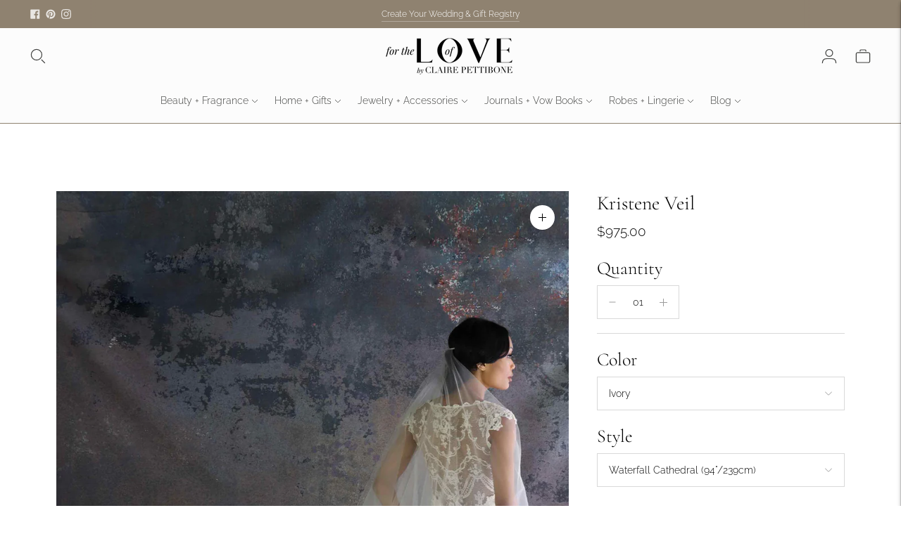

--- FILE ---
content_type: text/html; charset=utf-8
request_url: https://fortheloveof.love/products/kristene-veil
body_size: 44753
content:
<!doctype html>

<html class="no-js" lang="en">
  <head>
    <!-- Google Tag Manager -->
<script>(function(w,d,s,l,i){w[l]=w[l]||[];w[l].push({'gtm.start':
new Date().getTime(),event:'gtm.js'});var f=d.getElementsByTagName(s)[0],
j=d.createElement(s),dl=l!='dataLayer'?'&l='+l:'';j.async=true;j.src=
'https://www.googletagmanager.com/gtm.js?id='+i+dl;f.parentNode.insertBefore(j,f);
})(window,document,'script','dataLayer','GTM-WRGJTL6');</script>
<!-- End Google Tag Manager -->
    <meta charset="utf-8">
    <meta http-equiv="X-UA-Compatible" content="IE=edge,chrome=1">
    <meta name="viewport" content="width=device-width,initial-scale=1">
    <link rel="canonical" href="https://fortheloveof.love/products/kristene-veil">
    <link rel="preconnect" href="https://cdn.shopify.com" crossorigin><link rel="preconnect" href="https://fonts.shopifycdn.com" crossorigin><link rel="shortcut icon" href="//fortheloveof.love/cdn/shop/files/for_the_LOVE_of_FAVICON-small.jpg?crop=center&height=32&v=1630521535&width=32" type="image/png"><title>Kristene Lace Edge Veil | Scalloped Lace Veil | Claire Pettibone
&ndash; for the love of LOVE</title>

    
      <meta name="description" content="Order the Kristene scalloped lace veil from Claire Pettibone. It has 2 layers which can be worn over the face for a “blusher” effect, and pulled back.">
    






  
  
  
  
  




<meta property="og:url" content="https://fortheloveof.love/products/kristene-veil">
<meta property="og:site_name" content="for the love of LOVE">
<meta property="og:type" content="product">
<meta property="og:title" content="Kristene Veil">
<meta property="og:description" content="Order the Kristene scalloped lace veil from Claire Pettibone. It has 2 layers which can be worn over the face for a “blusher” effect, and pulled back.">
<meta property="og:image" content="http://fortheloveof.love/cdn/shop/files/Kristene-Veil-9647_1024x.jpg?v=1713481075">
<meta property="og:image:secure_url" content="https://fortheloveof.love/cdn/shop/files/Kristene-Veil-9647_1024x.jpg?v=1713481075">
<meta property="og:price:amount" content="725.00">
<meta property="og:price:currency" content="USD">

<meta name="twitter:title" content="Kristene Veil">
<meta name="twitter:description" content="Order the Kristene scalloped lace veil from Claire Pettibone. It has 2 layers which can be worn over the face for a “blusher” effect, and pulled back.">
<meta name="twitter:card" content="summary_large_image">
<meta name="twitter:image" content="https://fortheloveof.love/cdn/shop/files/Kristene-Veil-9647_1024x.jpg?v=1713481075">
<meta name="twitter:image:width" content="480">
<meta name="twitter:image:height" content="480">
<script>
  console.log('Lorenza v7.0.2 by Fluorescent');

  document.documentElement.className = document.documentElement.className.replace('no-js', '');

  if (window.matchMedia(`(prefers-reduced-motion: reduce)`) === true || window.matchMedia(`(prefers-reduced-motion: reduce)`).matches === true) {
    document.documentElement.classList.add('prefers-reduced-motion');
  }

  window.theme = {
    version: 'v7.0.2',
    coreData: {
      n: "Lorenza",
      v: "v7.0.2",
    },
    strings: {
      name: "for the love of LOVE",
      addToCart: "Add to Cart",
      soldOut: "Re-stocking soon!",
      unavailable: "Unavailable",
      quickCartCheckout: "Go to Checkout",
      collection: {
        filter: "Filter",
        sort: "Sort",
        apply: "Apply",
        show: "Show",
        manual: "Translation missing: en.collections.sort.manual",
        price_ascending: "Translation missing: en.collections.sort.price_ascending",
        price_descending: "Translation missing: en.collections.sort.price_descending",
        title_ascending: "Translation missing: en.collections.sort.title_ascending",
        title_descending: "Translation missing: en.collections.sort.title_descending",
        created_ascending: "Translation missing: en.collections.sort.created_ascending",
        created_descending: "Translation missing: en.collections.sort.created_descending",
        best_selling: "Translation missing: en.collections.sort.best_selling",
      },
      cart: {
        general: {
          currency: "Currency",
          empty: "Your cart is currently empty.",
          quantity_error: "Quantity selected exceeds current stock",
          quantity_error_updated: "Quantity selected exceeds current stock. Your cart has been updated."
        }
      },
      general: {
        menu: {
          logout: "Logout",
          login_register: "Login \/ Register"
        },
        products: {
          recently_viewed: "Recently Viewed",
          no_recently_viewed: "No recently viewed items."
        },
        search: {
          search: "Search",
          no_results: "Try checking your spelling or using different words.",
          placeholder: "Search",
          quick_search: "Quick search",
          quick_search_results: {
            one: "Result",
            other: "Results"
          },
          submit: "Submit"
        }
      },
      products: {
        product: {
          view: "View the full product",
          total_reviews: "reviews",
          write_review: "Write a review",
          share_heading: "Share",
          unavailable: "Unavailable",
          unitPrice: "Unit price",
          unitPriceSeparator: "per",
          sku: "SKU",
          no_shipping_rates: "Shipping rate unavailable",
          country_placeholder: "Country\/Region"
        }
      },
      quickCart: {
        addProductQuantity: "Add product quantity",
        subtractProductQuantity: "Subtract product quantity"
      },
      layout: {
        cart: {
          title: "Cart"
        }
      },
      search: {
        headings: {
          articles: "Articles",
          pages: "Pages",
          products: "Products"
        },
        view_all: "View all",
        no_results: "No results were found",
        nothing_found: "Nothing found",
        no_product_results: "No product results for",
        no_page_results: "No page results for",
        no_article_results: "No article results for"
      },
      accessibility: {
        play_video: "Play",
        pause_video: "Pause",
        range_lower: "Lower",
        range_upper: "Upper"
      }
    },
    routes: {
      root: "/",
      cart: {
        base: "/cart",
        add: "/cart/add",
        change: "/cart/change",
        clear: "/cart/clear",
        shipping: "/cart/shipping_rates",
      },
      // Manual routes until Shopify adds support
      products: "/products",
      productRecommendations: "/recommendations/products",
      predictive_search_url: '/search/suggest'
    },
  }

  
</script><script>
    window.theme.moneyFormat = "${{amount}}"
  </script>

<style>
  @font-face {
  font-family: Raleway;
  font-weight: 400;
  font-style: normal;
  src: url("//fortheloveof.love/cdn/fonts/raleway/raleway_n4.2c76ddd103ff0f30b1230f13e160330ff8b2c68a.woff2") format("woff2"),
       url("//fortheloveof.love/cdn/fonts/raleway/raleway_n4.c057757dddc39994ad5d9c9f58e7c2c2a72359a9.woff") format("woff");
}

  

  @font-face {
  font-family: Cormorant;
  font-weight: 300;
  font-style: normal;
  src: url("//fortheloveof.love/cdn/fonts/cormorant/cormorant_n3.0b17a542c8aa1ebff75081c7c3a854475090bf40.woff2") format("woff2"),
       url("//fortheloveof.love/cdn/fonts/cormorant/cormorant_n3.c357ee519b5baa7a2389366dbc1017e7bfccb716.woff") format("woff");
}

  @font-face {
  font-family: Cormorant;
  font-weight: 400;
  font-style: normal;
  src: url("//fortheloveof.love/cdn/fonts/cormorant/cormorant_n4.bd66e8e0031690b46374315bd1c15a17a8dcd450.woff2") format("woff2"),
       url("//fortheloveof.love/cdn/fonts/cormorant/cormorant_n4.e5604516683cb4cc166c001f2ff5f387255e3b45.woff") format("woff");
}

  @font-face {
  font-family: Cormorant;
  font-weight: 300;
  font-style: italic;
  src: url("//fortheloveof.love/cdn/fonts/cormorant/cormorant_i3.daccd1544064a8f91b945b46407eb35b026a568b.woff2") format("woff2"),
       url("//fortheloveof.love/cdn/fonts/cormorant/cormorant_i3.8b483976a1a48ce4720cab824f30f7347747ed2c.woff") format("woff");
}


  @font-face {
  font-family: Raleway;
  font-weight: 300;
  font-style: normal;
  src: url("//fortheloveof.love/cdn/fonts/raleway/raleway_n3.8b41f9f76b3ea43a64923d0e171aec8d8d64ca51.woff2") format("woff2"),
       url("//fortheloveof.love/cdn/fonts/raleway/raleway_n3.0f52cef63575e7aefb853e37056ce58cecface1a.woff") format("woff");
}

  @font-face {
  font-family: Raleway;
  font-weight: 400;
  font-style: normal;
  src: url("//fortheloveof.love/cdn/fonts/raleway/raleway_n4.2c76ddd103ff0f30b1230f13e160330ff8b2c68a.woff2") format("woff2"),
       url("//fortheloveof.love/cdn/fonts/raleway/raleway_n4.c057757dddc39994ad5d9c9f58e7c2c2a72359a9.woff") format("woff");
}

  @font-face {
  font-family: Raleway;
  font-weight: 300;
  font-style: italic;
  src: url("//fortheloveof.love/cdn/fonts/raleway/raleway_i3.732a842f1e4ed33e866d15a6a2d610cca4357b52.woff2") format("woff2"),
       url("//fortheloveof.love/cdn/fonts/raleway/raleway_i3.0408a5932dd3b98d37ef870ff904abe87b8fc722.woff") format("woff");
}

  @font-face {
  font-family: Raleway;
  font-weight: 400;
  font-style: italic;
  src: url("//fortheloveof.love/cdn/fonts/raleway/raleway_i4.aaa73a72f55a5e60da3e9a082717e1ed8f22f0a2.woff2") format("woff2"),
       url("//fortheloveof.love/cdn/fonts/raleway/raleway_i4.650670cc243082f8988ecc5576b6d613cfd5a8ee.woff") format("woff");
}


  
  

  :root {
    --color-accent: #bb8c90;
    --color-text: #000000;
    --color-text-meta: rgba(0, 0, 0, 0.7);
    --color-button-bg: #945566;
    --color-button-hover-bg: #844c5b;
    --color-button-active-bg: #744250;
    --color-bg: #ffffff;
    --color-bg-transparent: rgba(255, 255, 255, 0.8);
    --color-bg-contrast: #f2f2f2;
    --color-bg-darker: #f7f7f7;
    --color-background-meta: #f5f5f5;
    --color-border: #d9d9d9;
    --color-border-medium: #c0c0c0;
    --color-border-darker: #b3b3b3;
    --color-border-darkest: #999999;
    --color-input-text: #606060;
    --color-input-inactive-text: rgba(96, 96, 96, 0.7);
    --color-icon: #9c9c9c;
    --color-icon-darker: #767676;
    --color-icon-darkerest: #5c5c5c;
    --color-primary-button-bg: #bb8c90;
    --color-primary-button-active-bg: #b27c81;
    --color-secondary-button-bg: #945566;
    --color-secondary-button-text: #000000;
    --color-secondary-button-border: rgba(148, 85, 102, 0.2);
    --color-secondary-button-meta: #bf909d;
    --color-sale-badge-bg: #313131;
    --color-sale-badge-text: #FCFCFC;
    --color-sold-out-badge-bg: #313131;
    --color-sold-out-badge-text: #FCFCFC;
    --color-success-message: #00730b;
    --color-text-success: #00730b;
    --color-error-message: #dd2200;
    --color-text-error: #dd2200;

    --color-contrast-text: #313131;
    --color-contrast-text-meta: rgba(49, 49, 49, 0.7);
    --color-contrast-bg: #f3f3f3;
    --color-contrast-bg-meta: #e9e9e9;
    --color-contrast-border: #767676;
    --color-contrast-border-darker: #505050;
    --color-contrast-border-darkest: #363636;
    --color-contrast-input-text: #5e5e5e;
    --color-contrast-input-inactive-text: rgba(94, 94, 94, 0.7);
    --color-contrast-icon: #939393;
    --color-contrast-secondary-button-bg: #313131;
    --color-contrast-secondary-button-text: #313131;
    --color-contrast-secondary-button-border: rgba(49, 49, 49, 0.2);
    --color-contrast-secondary-button-meta: #646464;

    --color-header-text: #3e3f3d;
    --color-header-bg: #fcfcfc;
    --color-header-border: #8f8270;
    --color-header-border-darken: #72685a;

    --color-footer-text: #ffffff;
    --color-footer-text-meta: rgba(255, 255, 255, 0.7);
    --color-footer-bg: #8f8270;
    --color-footer-border: #3e3f3d;
    --color-footer-button-bg: #fcfcfc;
    --color-footer-button-bg-lighter: #ffffff;
    --color-footer-button-text: #313131;

    --color-navigation-text: #151515;
    --color-navigation-text-meta: rgba(21, 21, 21, 0.7);
    --color-navigation-bg: #ffffff;
    --color-navigation-bg-darker: #f2f2f2;

    --color-drawer-text: #151515;
    --color-drawer-text-meta: rgba(21, 21, 21, 0.7);
    --color-drawer-bg: #ffffff;
    --color-drawer-bg-transparent: rgba(255, 255, 255, 0.8);
    --color-drawer-bg-darker: #f2f2f2;
    --color-drawer-background-meta: #f2f2f2;
    --color-drawer-border: #d6d6d6;
    --color-drawer-border-darker: #b0b0b0;
    --color-drawer-border-darkest: #969696;
    --color-drawer-input-text: #5e5e5e;
    --color-drawer-input-inactive-text: rgba(94, 94, 94, 0.7);
    --color-drawer-icon: #939393;
    --color-drawer-icon-darker: #6d6d6d;

    --color-placeholder-bg: #f5f5f5;

    --color-bg-overlay: rgba(0, 0, 0, 0.25);

    --font-logo: Raleway, sans-serif;
    --font-logo-weight: 400;
    --font-logo-style: normal;

    --font-heading: Cormorant, serif;
    --font-heading-weight: 300;
    --font-heading-style: normal;
    --font-heading-bold-weight: 400;

    --font-body: Raleway, sans-serif;
    --font-body-weight: 300;
    --font-body-style: normal;
    --font-body-bold-weight: 400;

    --font-size-body-extra-small: 11px;
    --font-size-body-small: 12px;
    --font-size-body-base: 14px;
    --font-size-body-large: 16px;
    --font-size-body-extra-large: 18px;

    --font-size-heading-1: 40px;
    --font-size-heading-1-small: 34px;
    --font-size-heading-2: 29px;
    --font-size-heading-3: 26px;

    --font-size-navigation: 14px;
    --font-letter-spacing-navigation: 0px;

    --font-size-button: 14px;
    --font-letter-spacing-button: 0px;

    --button-text-transform: none;
    --button-border-radius: 0;

    --section-vertical-spacing: 40px;
    --section-vertical-spacing-desktop: 80px;
    --section-vertical-spacing-tall: 80px;
    --section-vertical-spacing-tall-desktop: 160px;

    /* Shopify pay specific */
    --payment-terms-background-color: #f5f5f5;

    /* Product badge color indexing */
    .badge[data-custom-handle="express-dispatch"]{color: #ffffff; background-color: #000000;}.badge[data-custom-handle="best-seller"]{color: #ffffff; background-color: #408200;}.badge[data-custom-handle="top-rated"]{color: #ffffff; background-color: #B18400;}.badge[data-custom-handle="clearance"],.badge[data-custom-handle="deal"]{color: #ffffff; background-color: #D50000;}}
</style>
<style>
  .accordion__group:after {
    background-color: var(--color-icon);
    -webkit-mask: url(//fortheloveof.love/cdn/shop/t/8/assets/chevron-down.svg?v=14797827152027912471756936643) 50% 50% no-repeat;
    mask: url(//fortheloveof.love/cdn/shop/t/8/assets/chevron-down.svg?v=14797827152027912471756936643) 50% 50% no-repeat;
  }
</style><script>
  flu = window.flu || {};
  flu.chunks = {
    flickity: "//fortheloveof.love/cdn/shop/t/8/assets/flickity-chunk.js?v=161333171902861910521756936643",
    video: "//fortheloveof.love/cdn/shop/t/8/assets/video-chunk.js?v=53745494778336900251756936643",
  };
</script>





  <script type="module" src="//fortheloveof.love/cdn/shop/t/8/assets/theme.min.js?v=169209651761371618211756936643"></script>







<link href="//fortheloveof.love/cdn/shop/t/8/assets/theme.css?v=30361206465393198681759541534" rel="stylesheet" type="text/css" media="all" />
<link href="//fortheloveof.love/cdn/shop/t/8/assets/custom.css?v=55038404157056463381756936643" rel="stylesheet" type="text/css" media="all" />
<script>window.performance && window.performance.mark && window.performance.mark('shopify.content_for_header.start');</script><meta name="google-site-verification" content="fUhQEpwBMyvp-BxFewOocLkDHNgz7noIWbKrO8hoT6Q">
<meta name="facebook-domain-verification" content="thtyxgak3x1b92clnvw4fet4382222">
<meta id="shopify-digital-wallet" name="shopify-digital-wallet" content="/59562918070/digital_wallets/dialog">
<meta name="shopify-checkout-api-token" content="b73b6530515ce4ba77c5bdf9bbb2a67d">
<meta id="in-context-paypal-metadata" data-shop-id="59562918070" data-venmo-supported="true" data-environment="production" data-locale="en_US" data-paypal-v4="true" data-currency="USD">
<link rel="alternate" type="application/json+oembed" href="https://fortheloveof.love/products/kristene-veil.oembed">
<script async="async" src="/checkouts/internal/preloads.js?locale=en-US"></script>
<link rel="preconnect" href="https://shop.app" crossorigin="anonymous">
<script async="async" src="https://shop.app/checkouts/internal/preloads.js?locale=en-US&shop_id=59562918070" crossorigin="anonymous"></script>
<script id="apple-pay-shop-capabilities" type="application/json">{"shopId":59562918070,"countryCode":"US","currencyCode":"USD","merchantCapabilities":["supports3DS"],"merchantId":"gid:\/\/shopify\/Shop\/59562918070","merchantName":"for the love of LOVE","requiredBillingContactFields":["postalAddress","email"],"requiredShippingContactFields":["postalAddress","email"],"shippingType":"shipping","supportedNetworks":["visa","masterCard","amex","discover","elo","jcb"],"total":{"type":"pending","label":"for the love of LOVE","amount":"1.00"},"shopifyPaymentsEnabled":true,"supportsSubscriptions":true}</script>
<script id="shopify-features" type="application/json">{"accessToken":"b73b6530515ce4ba77c5bdf9bbb2a67d","betas":["rich-media-storefront-analytics"],"domain":"fortheloveof.love","predictiveSearch":true,"shopId":59562918070,"locale":"en"}</script>
<script>var Shopify = Shopify || {};
Shopify.shop = "fortheloveoflove.myshopify.com";
Shopify.locale = "en";
Shopify.currency = {"active":"USD","rate":"1.0"};
Shopify.country = "US";
Shopify.theme = {"name":"Lorenza-7.0.2-Sep-2025","id":144750444726,"schema_name":"Lorenza","schema_version":"7.0.2","theme_store_id":798,"role":"main"};
Shopify.theme.handle = "null";
Shopify.theme.style = {"id":null,"handle":null};
Shopify.cdnHost = "fortheloveof.love/cdn";
Shopify.routes = Shopify.routes || {};
Shopify.routes.root = "/";</script>
<script type="module">!function(o){(o.Shopify=o.Shopify||{}).modules=!0}(window);</script>
<script>!function(o){function n(){var o=[];function n(){o.push(Array.prototype.slice.apply(arguments))}return n.q=o,n}var t=o.Shopify=o.Shopify||{};t.loadFeatures=n(),t.autoloadFeatures=n()}(window);</script>
<script>
  window.ShopifyPay = window.ShopifyPay || {};
  window.ShopifyPay.apiHost = "shop.app\/pay";
  window.ShopifyPay.redirectState = null;
</script>
<script id="shop-js-analytics" type="application/json">{"pageType":"product"}</script>
<script defer="defer" async type="module" src="//fortheloveof.love/cdn/shopifycloud/shop-js/modules/v2/client.init-shop-cart-sync_Bc8-qrdt.en.esm.js"></script>
<script defer="defer" async type="module" src="//fortheloveof.love/cdn/shopifycloud/shop-js/modules/v2/chunk.common_CmNk3qlo.esm.js"></script>
<script type="module">
  await import("//fortheloveof.love/cdn/shopifycloud/shop-js/modules/v2/client.init-shop-cart-sync_Bc8-qrdt.en.esm.js");
await import("//fortheloveof.love/cdn/shopifycloud/shop-js/modules/v2/chunk.common_CmNk3qlo.esm.js");

  window.Shopify.SignInWithShop?.initShopCartSync?.({"fedCMEnabled":true,"windoidEnabled":true});

</script>
<script>
  window.Shopify = window.Shopify || {};
  if (!window.Shopify.featureAssets) window.Shopify.featureAssets = {};
  window.Shopify.featureAssets['shop-js'] = {"shop-cart-sync":["modules/v2/client.shop-cart-sync_DOpY4EW0.en.esm.js","modules/v2/chunk.common_CmNk3qlo.esm.js"],"shop-button":["modules/v2/client.shop-button_CI-s0xGZ.en.esm.js","modules/v2/chunk.common_CmNk3qlo.esm.js"],"init-fed-cm":["modules/v2/client.init-fed-cm_D2vsy40D.en.esm.js","modules/v2/chunk.common_CmNk3qlo.esm.js"],"init-windoid":["modules/v2/client.init-windoid_CXNAd0Cm.en.esm.js","modules/v2/chunk.common_CmNk3qlo.esm.js"],"shop-toast-manager":["modules/v2/client.shop-toast-manager_Cx0C6may.en.esm.js","modules/v2/chunk.common_CmNk3qlo.esm.js"],"shop-cash-offers":["modules/v2/client.shop-cash-offers_CL9Nay2h.en.esm.js","modules/v2/chunk.common_CmNk3qlo.esm.js","modules/v2/chunk.modal_CvhjeixQ.esm.js"],"avatar":["modules/v2/client.avatar_BTnouDA3.en.esm.js"],"init-shop-email-lookup-coordinator":["modules/v2/client.init-shop-email-lookup-coordinator_B9mmbKi4.en.esm.js","modules/v2/chunk.common_CmNk3qlo.esm.js"],"init-shop-cart-sync":["modules/v2/client.init-shop-cart-sync_Bc8-qrdt.en.esm.js","modules/v2/chunk.common_CmNk3qlo.esm.js"],"pay-button":["modules/v2/client.pay-button_Bhm3077V.en.esm.js","modules/v2/chunk.common_CmNk3qlo.esm.js"],"init-customer-accounts-sign-up":["modules/v2/client.init-customer-accounts-sign-up_C7zhr03q.en.esm.js","modules/v2/client.shop-login-button_BbMx65lK.en.esm.js","modules/v2/chunk.common_CmNk3qlo.esm.js","modules/v2/chunk.modal_CvhjeixQ.esm.js"],"init-shop-for-new-customer-accounts":["modules/v2/client.init-shop-for-new-customer-accounts_rLbLSDTe.en.esm.js","modules/v2/client.shop-login-button_BbMx65lK.en.esm.js","modules/v2/chunk.common_CmNk3qlo.esm.js","modules/v2/chunk.modal_CvhjeixQ.esm.js"],"checkout-modal":["modules/v2/client.checkout-modal_Fp9GouFF.en.esm.js","modules/v2/chunk.common_CmNk3qlo.esm.js","modules/v2/chunk.modal_CvhjeixQ.esm.js"],"init-customer-accounts":["modules/v2/client.init-customer-accounts_DkVf8Jdu.en.esm.js","modules/v2/client.shop-login-button_BbMx65lK.en.esm.js","modules/v2/chunk.common_CmNk3qlo.esm.js","modules/v2/chunk.modal_CvhjeixQ.esm.js"],"shop-login-button":["modules/v2/client.shop-login-button_BbMx65lK.en.esm.js","modules/v2/chunk.common_CmNk3qlo.esm.js","modules/v2/chunk.modal_CvhjeixQ.esm.js"],"shop-login":["modules/v2/client.shop-login_B9KWmZaW.en.esm.js","modules/v2/chunk.common_CmNk3qlo.esm.js","modules/v2/chunk.modal_CvhjeixQ.esm.js"],"shop-follow-button":["modules/v2/client.shop-follow-button_B-omSWeu.en.esm.js","modules/v2/chunk.common_CmNk3qlo.esm.js","modules/v2/chunk.modal_CvhjeixQ.esm.js"],"lead-capture":["modules/v2/client.lead-capture_DZQFWrYz.en.esm.js","modules/v2/chunk.common_CmNk3qlo.esm.js","modules/v2/chunk.modal_CvhjeixQ.esm.js"],"payment-terms":["modules/v2/client.payment-terms_Bl_bs7GP.en.esm.js","modules/v2/chunk.common_CmNk3qlo.esm.js","modules/v2/chunk.modal_CvhjeixQ.esm.js"]};
</script>
<script>(function() {
  var isLoaded = false;
  function asyncLoad() {
    if (isLoaded) return;
    isLoaded = true;
    var urls = ["https:\/\/cdn.shopify.com\/s\/files\/1\/0595\/6291\/8070\/t\/2\/assets\/appstle-init.js?v=1678106207\u0026shop=fortheloveoflove.myshopify.com","https:\/\/gift-reggie.eshopadmin.com\/static\/js\/agglomeration.js?shop=fortheloveoflove.myshopify.com","https:\/\/egw-app.herokuapp.com\/get_script\/80db07f0189311ef8778ca17f305aba3.js?v=929058\u0026shop=fortheloveoflove.myshopify.com","https:\/\/joy.avada.io\/scripttag\/avada-joy-tracking.min.js?shop=fortheloveoflove.myshopify.com"];
    for (var i = 0; i < urls.length; i++) {
      var s = document.createElement('script');
      s.type = 'text/javascript';
      s.async = true;
      s.src = urls[i];
      var x = document.getElementsByTagName('script')[0];
      x.parentNode.insertBefore(s, x);
    }
  };
  if(window.attachEvent) {
    window.attachEvent('onload', asyncLoad);
  } else {
    window.addEventListener('load', asyncLoad, false);
  }
})();</script>
<script id="__st">var __st={"a":59562918070,"offset":-25200,"reqid":"1d555475-db99-4a38-a2e1-d2a08271b797-1761994748","pageurl":"fortheloveof.love\/products\/kristene-veil","u":"549586319e65","p":"product","rtyp":"product","rid":7881831579830};</script>
<script>window.ShopifyPaypalV4VisibilityTracking = true;</script>
<script id="captcha-bootstrap">!function(){'use strict';const t='contact',e='account',n='new_comment',o=[[t,t],['blogs',n],['comments',n],[t,'customer']],c=[[e,'customer_login'],[e,'guest_login'],[e,'recover_customer_password'],[e,'create_customer']],r=t=>t.map((([t,e])=>`form[action*='/${t}']:not([data-nocaptcha='true']) input[name='form_type'][value='${e}']`)).join(','),a=t=>()=>t?[...document.querySelectorAll(t)].map((t=>t.form)):[];function s(){const t=[...o],e=r(t);return a(e)}const i='password',u='form_key',d=['recaptcha-v3-token','g-recaptcha-response','h-captcha-response',i],f=()=>{try{return window.sessionStorage}catch{return}},m='__shopify_v',_=t=>t.elements[u];function p(t,e,n=!1){try{const o=window.sessionStorage,c=JSON.parse(o.getItem(e)),{data:r}=function(t){const{data:e,action:n}=t;return t[m]||n?{data:e,action:n}:{data:t,action:n}}(c);for(const[e,n]of Object.entries(r))t.elements[e]&&(t.elements[e].value=n);n&&o.removeItem(e)}catch(o){console.error('form repopulation failed',{error:o})}}const l='form_type',E='cptcha';function T(t){t.dataset[E]=!0}const w=window,h=w.document,L='Shopify',v='ce_forms',y='captcha';let A=!1;((t,e)=>{const n=(g='f06e6c50-85a8-45c8-87d0-21a2b65856fe',I='https://cdn.shopify.com/shopifycloud/storefront-forms-hcaptcha/ce_storefront_forms_captcha_hcaptcha.v1.5.2.iife.js',D={infoText:'Protected by hCaptcha',privacyText:'Privacy',termsText:'Terms'},(t,e,n)=>{const o=w[L][v],c=o.bindForm;if(c)return c(t,g,e,D).then(n);var r;o.q.push([[t,g,e,D],n]),r=I,A||(h.body.append(Object.assign(h.createElement('script'),{id:'captcha-provider',async:!0,src:r})),A=!0)});var g,I,D;w[L]=w[L]||{},w[L][v]=w[L][v]||{},w[L][v].q=[],w[L][y]=w[L][y]||{},w[L][y].protect=function(t,e){n(t,void 0,e),T(t)},Object.freeze(w[L][y]),function(t,e,n,w,h,L){const[v,y,A,g]=function(t,e,n){const i=e?o:[],u=t?c:[],d=[...i,...u],f=r(d),m=r(i),_=r(d.filter((([t,e])=>n.includes(e))));return[a(f),a(m),a(_),s()]}(w,h,L),I=t=>{const e=t.target;return e instanceof HTMLFormElement?e:e&&e.form},D=t=>v().includes(t);t.addEventListener('submit',(t=>{const e=I(t);if(!e)return;const n=D(e)&&!e.dataset.hcaptchaBound&&!e.dataset.recaptchaBound,o=_(e),c=g().includes(e)&&(!o||!o.value);(n||c)&&t.preventDefault(),c&&!n&&(function(t){try{if(!f())return;!function(t){const e=f();if(!e)return;const n=_(t);if(!n)return;const o=n.value;o&&e.removeItem(o)}(t);const e=Array.from(Array(32),(()=>Math.random().toString(36)[2])).join('');!function(t,e){_(t)||t.append(Object.assign(document.createElement('input'),{type:'hidden',name:u})),t.elements[u].value=e}(t,e),function(t,e){const n=f();if(!n)return;const o=[...t.querySelectorAll(`input[type='${i}']`)].map((({name:t})=>t)),c=[...d,...o],r={};for(const[a,s]of new FormData(t).entries())c.includes(a)||(r[a]=s);n.setItem(e,JSON.stringify({[m]:1,action:t.action,data:r}))}(t,e)}catch(e){console.error('failed to persist form',e)}}(e),e.submit())}));const S=(t,e)=>{t&&!t.dataset[E]&&(n(t,e.some((e=>e===t))),T(t))};for(const o of['focusin','change'])t.addEventListener(o,(t=>{const e=I(t);D(e)&&S(e,y())}));const B=e.get('form_key'),M=e.get(l),P=B&&M;t.addEventListener('DOMContentLoaded',(()=>{const t=y();if(P)for(const e of t)e.elements[l].value===M&&p(e,B);[...new Set([...A(),...v().filter((t=>'true'===t.dataset.shopifyCaptcha))])].forEach((e=>S(e,t)))}))}(h,new URLSearchParams(w.location.search),n,t,e,['guest_login'])})(!0,!0)}();</script>
<script integrity="sha256-52AcMU7V7pcBOXWImdc/TAGTFKeNjmkeM1Pvks/DTgc=" data-source-attribution="shopify.loadfeatures" defer="defer" src="//fortheloveof.love/cdn/shopifycloud/storefront/assets/storefront/load_feature-81c60534.js" crossorigin="anonymous"></script>
<script crossorigin="anonymous" defer="defer" src="//fortheloveof.love/cdn/shopifycloud/storefront/assets/shopify_pay/storefront-65b4c6d7.js?v=20250812"></script>
<script data-source-attribution="shopify.dynamic_checkout.dynamic.init">var Shopify=Shopify||{};Shopify.PaymentButton=Shopify.PaymentButton||{isStorefrontPortableWallets:!0,init:function(){window.Shopify.PaymentButton.init=function(){};var t=document.createElement("script");t.src="https://fortheloveof.love/cdn/shopifycloud/portable-wallets/latest/portable-wallets.en.js",t.type="module",document.head.appendChild(t)}};
</script>
<script data-source-attribution="shopify.dynamic_checkout.buyer_consent">
  function portableWalletsHideBuyerConsent(e){var t=document.getElementById("shopify-buyer-consent"),n=document.getElementById("shopify-subscription-policy-button");t&&n&&(t.classList.add("hidden"),t.setAttribute("aria-hidden","true"),n.removeEventListener("click",e))}function portableWalletsShowBuyerConsent(e){var t=document.getElementById("shopify-buyer-consent"),n=document.getElementById("shopify-subscription-policy-button");t&&n&&(t.classList.remove("hidden"),t.removeAttribute("aria-hidden"),n.addEventListener("click",e))}window.Shopify?.PaymentButton&&(window.Shopify.PaymentButton.hideBuyerConsent=portableWalletsHideBuyerConsent,window.Shopify.PaymentButton.showBuyerConsent=portableWalletsShowBuyerConsent);
</script>
<script data-source-attribution="shopify.dynamic_checkout.cart.bootstrap">document.addEventListener("DOMContentLoaded",(function(){function t(){return document.querySelector("shopify-accelerated-checkout-cart, shopify-accelerated-checkout")}if(t())Shopify.PaymentButton.init();else{new MutationObserver((function(e,n){t()&&(Shopify.PaymentButton.init(),n.disconnect())})).observe(document.body,{childList:!0,subtree:!0})}}));
</script>
<script id='scb4127' type='text/javascript' async='' src='https://fortheloveof.love/cdn/shopifycloud/privacy-banner/storefront-banner.js'></script><link id="shopify-accelerated-checkout-styles" rel="stylesheet" media="screen" href="https://fortheloveof.love/cdn/shopifycloud/portable-wallets/latest/accelerated-checkout-backwards-compat.css" crossorigin="anonymous">
<style id="shopify-accelerated-checkout-cart">
        #shopify-buyer-consent {
  margin-top: 1em;
  display: inline-block;
  width: 100%;
}

#shopify-buyer-consent.hidden {
  display: none;
}

#shopify-subscription-policy-button {
  background: none;
  border: none;
  padding: 0;
  text-decoration: underline;
  font-size: inherit;
  cursor: pointer;
}

#shopify-subscription-policy-button::before {
  box-shadow: none;
}

      </style>

<script>window.performance && window.performance.mark && window.performance.mark('shopify.content_for_header.end');</script>
  <!-- BEGIN app block: shopify://apps/sami-wholesale/blocks/app-embed-block/799b9db0-2c2b-4b20-8675-98acd123fbb2 --><style>.samita-ws-loading [samitaWS-cart-item-key],.samita-ws-loading [samitaWS-product-id],.samita-ws-loading [samitaWS-variant-id],.samita-ws-loading [samitaWS-cart-total-price],.samita-ws-loading [samitaWS-cart-total-discount],.samita-ws-loading [data-cart-item-regular-price],.samita-ws-loading [samitaWS-ajax-cart-subtotal],.samita-ws-loading [data-cart-subtotal],.samita-ws-loading [samitaws-product-price]{visibility:hidden;opacity:0}[samitaws-product-main-price="true"] [samitaws-product-price]{visibility:hidden;opacity:0}.samitaWS-original-checkout-button,.samitaWS-original-atc-button{visibility:hidden;opacity:0;display:none!important}.samita-ws-loading .shopify-payment-button .shopify-payment-button__button--unbranded{visibility:hidden;opacity:0;display:none!important}</style><script type="text/javascript">
    document.getElementsByTagName('html')[0].classList.add('samita-ws-loading', 'samita-ws-enable');
    window.addEventListener("samitaWSRenderWholesaleCompleted", function(e){
        document.getElementsByTagName('html')[0].classList.remove('samita-ws-loading');
    });
    
    window.Samita = window.Samita || {};
    
    var samitaWSRgFormRecaptchaInit = function(){};

    window.Samita.Wholesale = window.Samita.Wholesale || {};
    var samitaWholesaleRecaptchaInit = function(){};if (typeof Shopify!= "undefined" && typeof Shopify.theme != "undefined" && Shopify.theme.id == 139985715382) {
                Samita.Wholesale.themeInfo = {"id":139985715382,"name":"Lorenza-6.5.4-12-2024","role":"main","theme_store_id":798,"theme_name":"Lorenza","theme_version":"6.5.4"};
            }
            if (!Shopify?.theme) {
                Samita.Wholesale.themeInfo = {"id":139985715382,"name":"Lorenza-6.5.4-12-2024","role":"main","theme_store_id":798,"theme_name":"Lorenza","theme_version":"6.5.4"};
            }if (typeof Shopify!= "undefined" && typeof Shopify.theme != "undefined" && Shopify.theme.id == 144750444726) {
                Samita.Wholesale.themeInfo = {"id":144750444726,"name":"Lorenza-7.0.2-Sep-2025","role":"main","theme_store_id":798,"theme_name":"Lorenza","theme_version":"7.0.2"};
            }
            if (!Shopify?.theme) {
                Samita.Wholesale.themeInfo = {"id":144750444726,"name":"Lorenza-7.0.2-Sep-2025","role":"main","theme_store_id":798,"theme_name":"Lorenza","theme_version":"7.0.2"};
            }if (typeof Shopify!= "undefined" && typeof Shopify.theme != "undefined" && Shopify.theme.id == 139985715382) {
                Samita.Wholesale.theme = {"selectors":{"product":{"element":[".grid",".product",".grid.product-single",".product-main",".gfqv-product-wrapper",".ga-product",".product-scope"],"form":["[samitaWS-product-form]",".form",".shopify-product-form",".product-form",".home-product form[action*=\"/cart/add\"]",".product-form--regular form[action*=\"/cart/add\"]",".shop-product form[action*=\"/cart/add\"]","#shopify-section-featured-product form[action*=\"/cart/add\"]","form.apb-product-form","product-form form[action*=\"/cart/add\"]",".product-page form[action*=\"/cart/add\"]","[id*=\"ProductSection--\"] form[action*=\"/cart/add\"]","form#add-to-cart-form","form.sf-cart__form","form.productForm","form.product-form","form.product-single__form","form.shopify-product-form","form.atc-form","form.atc-form-mobile","form[action*=\"/cart/add\"]:not([hidden])"],"price":["#ProductPrice-product-template","#product-price",".grid-product__price","#ProductPrice","#single_product__price-template-product",".product-price",".product__price—reg","#productPrice-product-template",".product__current-price",".product-thumb-caption-price-current",".product-item-caption-price-current",".grid-product__price,.product__price","span.price","span.product-price",".productitem--price",".product-pricing","div.price","span.money",".product-item__price",".product-list-item-price","p.price",".product-meta__prices","div.product-price","span#price",".price.money","h3.price","a.price",".price-area",".product-item-price",".pricearea",".collectionGrid .collectionBlock-info > p","#ComparePrice",".product--price-wrapper",".product-page--price-wrapper",".color--shop-accent.font-size--s.t--meta.f--main",".ComparePrice",".ProductPrice",".prodThumb .title span:last-child",".price",".product-single__price-product-template",".product-info-price",".price-money",".prod-price","#price-field",".product-grid--price",".prices,.pricing","#product-price",".money-styling",".compare-at-price",".product-item--price",".card__price",".product-card__price",".product-price__price",".product-item__price-wrapper",".product-single__price",".grid-product__price-wrap","a.grid-link p.grid-link__meta",".product__prices","#comparePrice-product-template","dl[class*=\"price\"]","div[class*=\"price\"]",".gl-card-pricing",".ga-product_price-container"],"signal":"[data-product-handle], [data-product-id]","notSignal":":not([data-section-id=\"product-recommendations\"],[data-section-type=\"product-recommendations\"],#product-area,#looxReviews)","unitPrice":"[samitaWS-product-unit-price], #product-price,.product__price, .price:not(.price--on-sale) .price__regular .price-item--regular, .price.price--on-sale .price__sale .price-item--sale, #single_product__price-template-product","compareAtPrice":"[samitaWS-product-compare-at-price], .price.price--on-sale .price__sale .price-item--regular","variantWrapper":"[samitaWS-product-variant-wrapper]","variantSelector":"[name=id],.product-variant-id","variantIdByAttribute":"swatch-current-variant, data-id","variantActivator":"[samitaWS-product-variant-activator], .ProductForm__Variants .ProductForm__Option, .lh-swatch-select, .swatch-image, .variant-image-swatch, #option-size, .selector-wrapper .replaced, .regular-select-content > .regular-select-item, .radios--input, ul.swatch-view > li > .swatch-selector, .single-option-selector, .swatch-element input, [data-product-option], .single-option-selector__radio, [data-index^=\"option\"], .SizeSwatchList input, .swatch-panda input[type=radio], .swatch input, .swatch-element input[type=radio], select[id*=\"product-select-\"], select[id|=\"product-select-option\"], [id|=\"productSelect-product\"], [id|=\"ProductSelect-option\"], select[id|=\"product-variants-option\"], select[id|=\"sca-qv-product-selected-option\"], select[id*=\"product-variants-\"], select[id|=\"product-selectors-option\"], select[id|=\"variant-listbox-option\"], select[id|=\"id-option\"],select[id|=\"SingleOptionSelector\"], .variant-input-wrap input, [data-action=\"select-value\"], variant-radios input, variant-selects input","productVariant":".product-form__variants, .ga-product_variant_select, select[name=\"id\"], input[name=\"id\"], .qview-variants > select, select[name=\"id[]\"]","quantityWrappers":[".product-form__quantity",".form_quantity___quanity"],"quantity":"[samitaWS-product-quantity],.samitaWS-quantity-input,.quantity-selector__input, [name=qty], [name=quantity]","decreaseQuantity":"[samitaWS-drawer-line-item-qty-decrease], [name=\"minus\"],.js-qty__adjust--minus,.quantity-selector__button-wrapper--minus, .quantity-selector__button","increaseQuantity":"[samitaWS-cart-line-item-qty-increase],.js-qty__adjust--plus,.quantity-selector__button-wrapper--plus, .quantity-selector__button","addToCartButton":".product-form__cart_samita, .btn-add-to-cart,.product-form__buttons, #AddToCart--product-template, .add-to-cart-btn, .product-form__cart-submit, #addToCart, [name=\"add\"], [type=\"submit\"], button.btn-addtocart, .product-submit, .product-form__add-button, [data-action=\"add-to-cart\"], .ProductForm__AddToCart","paymentButton":"[samitaWS-product-payment], [data-shopify=\"payment-button\"], [data-product-buy-now], .product-buy-now"},"collection":{"quickAddBtn":".quick-add__submit","gridWrapperRelatedApp":".ga-product","productLink":"[samitaWS-collection-product-link], h3[data-href*=\"/products/\"], div[data-href*=\"/products/\"], a.product-block__link[href*=\"/products/\"], a.indiv-product__link[href*=\"/products/\"], a.thumbnail__link[href*=\"/products/\"], a.product-item__link[href*=\"/products/\"], a.product-card__link[href*=\"/products/\"], a.product-card-link[href*=\"/products/\"], a.product-block__image__link[href*=\"/products/\"], a.stretched-link[href*=\"/products/\"], a.grid-product__link[href*=\"/products/\"], a.product-grid-item--link[href*=\"/products/\"], a.product-link[href*=\"/products/\"], a.product__link[href*=\"/products/\"], a.full-unstyled-link[href*=\"/products/\"], a.grid-item__link[href*=\"/products/\"], a.grid-product__link[href*=\"/products/\"], a[data-product-page-link][href*=\"/products/\"], a[href*=\"/products/\"]:not(.logo-bar__link,.ButtonGroup__Item.Button,.menu-promotion__link,.site-nav__link,.mobile-nav__link,.hero__sidebyside-image-link,.announcement-link,.breadcrumbs-list__link,.single-level-link,.d-none,.icon-twitter,.icon-facebook,.icon-pinterest,#btn,.list-menu__item.link.link--tex,.btnProductQuickview,.index-banner-slides-each,.global-banner-switch,.sub-nav-item-link,.announcement-bar__link,.Carousel__Cell,.Heading,.facebook,.twitter,.pinterest,.loyalty-redeem-product-title,.breadcrumbs__link,.cart__item-name,.cart-product-link,.price)","price":["[samitaWS-collection-product-price]",".product__details-price",".m-price__sale",".product-new-price",".boost-pfs-filter-product-item-price",".grid-product__price","#ProductPrice-product-template","#ProductPrice",".product-price",".product__price—reg","#productPrice-product-template",".product__current-price",".product-thumb-caption-price-current",".product-item-caption-price-current",".grid-product__price,.product__price","span.price","span.product-price",".productitem--price",".product-pricing","div.price","span.money",".product-item__price",".product-list-item-price","p.price",".product-meta__prices","div.product-price","span#price",".price.money","h3.price","a.price",".price-area",".product-item-price",".pricearea",".collectionGrid .collectionBlock-info > p","#ComparePrice",".product--price-wrapper",".product-page--price-wrapper",".color--shop-accent.font-size--s.t--meta.f--main",".ComparePrice",".ProductPrice",".prodThumb .title span:last-child",".price",".product-single__price-product-template",".product-info-price",".price-money",".prod-price","#price-field",".product-grid--price",".prices,.pricing","#product-price",".money-styling",".compare-at-price",".product-item--price",".card__price",".product-card__price",".product-price__price",".product-item__price-wrapper",".product-single__price",".grid-product__price-wrap","a.grid-link p.grid-link__meta",".product__prices","#comparePrice-product-template","dl[class*=\"price\"]","div[class*=\"price\"]",".gl-card-pricing",".ga-product_price-container"],"unitPrice":"[samitaWS-product-unit-price], .product__details-price, .m-price__sale .m-price-item, .boost-pfs-filter-product-item-price, .product-card__price-current, .grid-product__price, .price:not(.price--on-sale) .price__regular .price-item--regular, .price.price--on-sale .price__sale .price-item--sale","compareAtPrice":"[samitaWS-product-compare-at-price], .price.price--on-sale .price__sale .price-item--regular","notElClass":["samitaWS-card-list","card-list","page-width","collection-template",".cart-item","boost-pfs-filter-products","cart-item-list__body","breadcrumbs","announcement","shopify-section","mega-menu__content","cart_list_items","column_product_info","cart",".cart__image"]},"quickView":[],"quickOrder":{"element":[".samitaWS-quick-order-form"],"price":[".form_product_price_row"],"quantity":[".form_quantity___quanity[name=\"quantity\"]"]},"cart":{"link":"a[href*=\"/cart\"]","countBubble":["[samitaWS-count-bubble]",".cart-count-bubble",".cart-link__bubble"],"form":["[samitaWS-checkout-form]","cart-form",".ajax-cart__form-wrapper","#CartPage form[action*=\"/cart\"]",".cart-wrapper form[action*=\"/cart\"]",".main-content-inner form[action=\"/cart\"]",".main-content form[action=\"/cart\"]","[data-section-id=\"cart-template\"] form[action*=\"/cart\"]","cart-items form[action*=\"/cart\"]","form#updateform","form#cartForm","form[action*=\"/cart\"]#cartform",".page-content form[action*=\"/cart\"]","form[action*=\"/cart\"]:not([action*=\"/cart/add\"]):not([hidden])"],"drawerForm":["[samitaWS-drawer-form]","#CartDrawer"],"drawerPopup":["#cart-notification"],"drawerCustomForm":["[samitaWS-drawerCustom-form]",".samitaWS-drawerCustom-form"],"page":[{"lineItem":{"key":"form[action*=\"/cart\"] .cart-template__item","quantity":{"wrapper":"[samitaWS-cart-line-item-qty-wrapper]","input":"[samitaWS-cart-line-item-qty]","decrease":"[samitaWS-cart-line-item-qty-decrease]","increase":"[samitaWS-cart-line-item-qty-increase]","removeButton":"[samitaWS-cart-line-item-remove-button]"},"price":"[samitaWS-cart-product-main-price], .cart-item__details > div.product-option:first-of-type, .CartItem__Info .CartItem__PriceList","priceEnd":"[samitaWS-cart-product-price-end], .cart-item__totals .cart-item__price-wrapper .price.price--end","unitPrice":"[samitaWS-cart-line-item-unit-price]","totalPrice":".cart-template__line-price"},"subtotalPrice":"form[action*=\"/cart\"] .cart-template__footer .subtotal","checkoutBtn":"form[action*=\"/cart\"] [type=\"submit\"][name=\"checkout\"]","discountBox":"[samitaWS-cart-discount-box]"}],"drawer":[{"btnClose":"button.drawer__close","lineItem":{"key":".cart-flyout .quick-cart__items .cart__item","quantity":{"wrapper":"[samitaWS-drawer-line-item-qty-wrapper], .cart-item__quantity","input":"[samitaWS-drawer-line-item-qty], .quantity__input","decrease":"[samitaWS-drawer-line-item-qty-decrease], [name=\"minus\"]","increase":"[samitaWS-drawer-line-item-qty-increase], [name=\"plus\"]"},"price":"[samitaWS-drawer-product-main-price], .cart-item__details > div.product-option:first-of-type, .CartItem__Info .CartItem__PriceList","removeButton":"[samitaWS-drawer-line-item-remove-button], cart-remove-button button","unitPrice":"[samitaWS-cart-line-item-unit-price]","priceEnd":"[samitaWS-cart-product-price-end], .cart-item__totals .cart-item__price-wrapper .price.price--end","totalPrice":".quick-cart__product-price-value"},"notBtnClass":["icart-checkout-btn","icartCheckoutBtn"],"subtotalPrice":".cart-flyout .js-subtotal","checkoutBtn":".cart-flyout [type=\"submit\"][name=\"checkout\"]"}],"drawerCustom":[{"lineItem":{"key":".samitaWS-drawerCustom-line-item-key","quantity":{"wrapper":"[samitaWS-drawerCustom-line-item-qty-wrapper]","input":"[samitaWS-drawerCustom-line-item-qty]","decrease":"[samitaWS-drawerCustom-line-item-qty-decrease]","increase":"[samitaWS-drawerCustom-line-item-qty-increase]"},"removeButton":"[samitaWS-drawerCustom-line-item-remove-button]","price":"[samitaWS-drawerCustom-product-main-price]","priceEnd":"[samitaWS-drawerCustom-product-price-end]","unitPrice":"[samitaWS-drawerCustom-line-item-unit-price]","totalPrice":"[samitaWS-drawerCustom-line-item-total-price]"},"subtotalPrice":".samitaWS-totals--price strong","discountBox":"[samitaWS-cart-discount-box]","checkoutBtn":".samitaWS-btn-checkout"}]},"account":{"elementSelectors":[".samita-account",".customer.account"]}},"samitaCheckoutWaitForRedirect":500,"integrateApps":["cart:refresh:opend","cart:refresh","globo.relatedproduct.loaded","globoFilterQuickviewRenderCompleted","globoFilterRenderSearchCompleted","globoFilterRenderCompleted","globoRelatedBuildWidgetCalback","cart:open","cartdrawer:opened","cart:build","cart:quantity.cart-cart-drawer","cart:updated","cart:close","collectionUpdate","theme:drawer:toggle","theme:drawer:close","theme:cart-drawer:open","theme:cart-drawer:show","theme:cart:add","transitionend","theme:drawer:open","cart-update","addwishlistitem","cart-updated","dispatch:cart-drawer:open","on:bfcache:load-restore","dispatch:cart-drawer:refresh"],"theme_store_id":798,"theme_name":"Lorenza"};
            }
            if (!Shopify?.theme) {
                Samita.Wholesale.theme = {"selectors":{"product":{"element":[".grid",".product",".grid.product-single",".product-main",".gfqv-product-wrapper",".ga-product",".product-scope"],"form":["[samitaWS-product-form]",".form",".shopify-product-form",".product-form",".home-product form[action*=\"/cart/add\"]",".product-form--regular form[action*=\"/cart/add\"]",".shop-product form[action*=\"/cart/add\"]","#shopify-section-featured-product form[action*=\"/cart/add\"]","form.apb-product-form","product-form form[action*=\"/cart/add\"]",".product-page form[action*=\"/cart/add\"]","[id*=\"ProductSection--\"] form[action*=\"/cart/add\"]","form#add-to-cart-form","form.sf-cart__form","form.productForm","form.product-form","form.product-single__form","form.shopify-product-form","form.atc-form","form.atc-form-mobile","form[action*=\"/cart/add\"]:not([hidden])"],"price":["#ProductPrice-product-template","#product-price",".grid-product__price","#ProductPrice","#single_product__price-template-product",".product-price",".product__price—reg","#productPrice-product-template",".product__current-price",".product-thumb-caption-price-current",".product-item-caption-price-current",".grid-product__price,.product__price","span.price","span.product-price",".productitem--price",".product-pricing","div.price","span.money",".product-item__price",".product-list-item-price","p.price",".product-meta__prices","div.product-price","span#price",".price.money","h3.price","a.price",".price-area",".product-item-price",".pricearea",".collectionGrid .collectionBlock-info > p","#ComparePrice",".product--price-wrapper",".product-page--price-wrapper",".color--shop-accent.font-size--s.t--meta.f--main",".ComparePrice",".ProductPrice",".prodThumb .title span:last-child",".price",".product-single__price-product-template",".product-info-price",".price-money",".prod-price","#price-field",".product-grid--price",".prices,.pricing","#product-price",".money-styling",".compare-at-price",".product-item--price",".card__price",".product-card__price",".product-price__price",".product-item__price-wrapper",".product-single__price",".grid-product__price-wrap","a.grid-link p.grid-link__meta",".product__prices","#comparePrice-product-template","dl[class*=\"price\"]","div[class*=\"price\"]",".gl-card-pricing",".ga-product_price-container"],"signal":"[data-product-handle], [data-product-id]","notSignal":":not([data-section-id=\"product-recommendations\"],[data-section-type=\"product-recommendations\"],#product-area,#looxReviews)","unitPrice":"[samitaWS-product-unit-price], #product-price,.product__price, .price:not(.price--on-sale) .price__regular .price-item--regular, .price.price--on-sale .price__sale .price-item--sale, #single_product__price-template-product","compareAtPrice":"[samitaWS-product-compare-at-price], .price.price--on-sale .price__sale .price-item--regular","variantWrapper":"[samitaWS-product-variant-wrapper]","variantSelector":"[name=id],.product-variant-id","variantIdByAttribute":"swatch-current-variant, data-id","variantActivator":"[samitaWS-product-variant-activator], .ProductForm__Variants .ProductForm__Option, .lh-swatch-select, .swatch-image, .variant-image-swatch, #option-size, .selector-wrapper .replaced, .regular-select-content > .regular-select-item, .radios--input, ul.swatch-view > li > .swatch-selector, .single-option-selector, .swatch-element input, [data-product-option], .single-option-selector__radio, [data-index^=\"option\"], .SizeSwatchList input, .swatch-panda input[type=radio], .swatch input, .swatch-element input[type=radio], select[id*=\"product-select-\"], select[id|=\"product-select-option\"], [id|=\"productSelect-product\"], [id|=\"ProductSelect-option\"], select[id|=\"product-variants-option\"], select[id|=\"sca-qv-product-selected-option\"], select[id*=\"product-variants-\"], select[id|=\"product-selectors-option\"], select[id|=\"variant-listbox-option\"], select[id|=\"id-option\"],select[id|=\"SingleOptionSelector\"], .variant-input-wrap input, [data-action=\"select-value\"], variant-radios input, variant-selects input","productVariant":".product-form__variants, .ga-product_variant_select, select[name=\"id\"], input[name=\"id\"], .qview-variants > select, select[name=\"id[]\"]","quantityWrappers":[".product-form__quantity",".form_quantity___quanity"],"quantity":"[samitaWS-product-quantity],.samitaWS-quantity-input,.quantity-selector__input, [name=qty], [name=quantity]","decreaseQuantity":"[samitaWS-drawer-line-item-qty-decrease], [name=\"minus\"],.js-qty__adjust--minus,.quantity-selector__button-wrapper--minus, .quantity-selector__button","increaseQuantity":"[samitaWS-cart-line-item-qty-increase],.js-qty__adjust--plus,.quantity-selector__button-wrapper--plus, .quantity-selector__button","addToCartButton":".product-form__cart_samita, .btn-add-to-cart,.product-form__buttons, #AddToCart--product-template, .add-to-cart-btn, .product-form__cart-submit, #addToCart, [name=\"add\"], [type=\"submit\"], button.btn-addtocart, .product-submit, .product-form__add-button, [data-action=\"add-to-cart\"], .ProductForm__AddToCart","paymentButton":"[samitaWS-product-payment], [data-shopify=\"payment-button\"], [data-product-buy-now], .product-buy-now"},"collection":{"quickAddBtn":".quick-add__submit","gridWrapperRelatedApp":".ga-product","productLink":"[samitaWS-collection-product-link], h3[data-href*=\"/products/\"], div[data-href*=\"/products/\"], a.product-block__link[href*=\"/products/\"], a.indiv-product__link[href*=\"/products/\"], a.thumbnail__link[href*=\"/products/\"], a.product-item__link[href*=\"/products/\"], a.product-card__link[href*=\"/products/\"], a.product-card-link[href*=\"/products/\"], a.product-block__image__link[href*=\"/products/\"], a.stretched-link[href*=\"/products/\"], a.grid-product__link[href*=\"/products/\"], a.product-grid-item--link[href*=\"/products/\"], a.product-link[href*=\"/products/\"], a.product__link[href*=\"/products/\"], a.full-unstyled-link[href*=\"/products/\"], a.grid-item__link[href*=\"/products/\"], a.grid-product__link[href*=\"/products/\"], a[data-product-page-link][href*=\"/products/\"], a[href*=\"/products/\"]:not(.logo-bar__link,.ButtonGroup__Item.Button,.menu-promotion__link,.site-nav__link,.mobile-nav__link,.hero__sidebyside-image-link,.announcement-link,.breadcrumbs-list__link,.single-level-link,.d-none,.icon-twitter,.icon-facebook,.icon-pinterest,#btn,.list-menu__item.link.link--tex,.btnProductQuickview,.index-banner-slides-each,.global-banner-switch,.sub-nav-item-link,.announcement-bar__link,.Carousel__Cell,.Heading,.facebook,.twitter,.pinterest,.loyalty-redeem-product-title,.breadcrumbs__link,.cart__item-name,.cart-product-link,.price)","price":["[samitaWS-collection-product-price]",".product__details-price",".m-price__sale",".product-new-price",".boost-pfs-filter-product-item-price",".grid-product__price","#ProductPrice-product-template","#ProductPrice",".product-price",".product__price—reg","#productPrice-product-template",".product__current-price",".product-thumb-caption-price-current",".product-item-caption-price-current",".grid-product__price,.product__price","span.price","span.product-price",".productitem--price",".product-pricing","div.price","span.money",".product-item__price",".product-list-item-price","p.price",".product-meta__prices","div.product-price","span#price",".price.money","h3.price","a.price",".price-area",".product-item-price",".pricearea",".collectionGrid .collectionBlock-info > p","#ComparePrice",".product--price-wrapper",".product-page--price-wrapper",".color--shop-accent.font-size--s.t--meta.f--main",".ComparePrice",".ProductPrice",".prodThumb .title span:last-child",".price",".product-single__price-product-template",".product-info-price",".price-money",".prod-price","#price-field",".product-grid--price",".prices,.pricing","#product-price",".money-styling",".compare-at-price",".product-item--price",".card__price",".product-card__price",".product-price__price",".product-item__price-wrapper",".product-single__price",".grid-product__price-wrap","a.grid-link p.grid-link__meta",".product__prices","#comparePrice-product-template","dl[class*=\"price\"]","div[class*=\"price\"]",".gl-card-pricing",".ga-product_price-container"],"unitPrice":"[samitaWS-product-unit-price], .product__details-price, .m-price__sale .m-price-item, .boost-pfs-filter-product-item-price, .product-card__price-current, .grid-product__price, .price:not(.price--on-sale) .price__regular .price-item--regular, .price.price--on-sale .price__sale .price-item--sale","compareAtPrice":"[samitaWS-product-compare-at-price], .price.price--on-sale .price__sale .price-item--regular","notElClass":["samitaWS-card-list","card-list","page-width","collection-template",".cart-item","boost-pfs-filter-products","cart-item-list__body","breadcrumbs","announcement","shopify-section","mega-menu__content","cart_list_items","column_product_info","cart",".cart__image"]},"quickView":[],"quickOrder":{"element":[".samitaWS-quick-order-form"],"price":[".form_product_price_row"],"quantity":[".form_quantity___quanity[name=\"quantity\"]"]},"cart":{"link":"a[href*=\"/cart\"]","countBubble":["[samitaWS-count-bubble]",".cart-count-bubble",".cart-link__bubble"],"form":["[samitaWS-checkout-form]","cart-form",".ajax-cart__form-wrapper","#CartPage form[action*=\"/cart\"]",".cart-wrapper form[action*=\"/cart\"]",".main-content-inner form[action=\"/cart\"]",".main-content form[action=\"/cart\"]","[data-section-id=\"cart-template\"] form[action*=\"/cart\"]","cart-items form[action*=\"/cart\"]","form#updateform","form#cartForm","form[action*=\"/cart\"]#cartform",".page-content form[action*=\"/cart\"]","form[action*=\"/cart\"]:not([action*=\"/cart/add\"]):not([hidden])"],"drawerForm":["[samitaWS-drawer-form]","#CartDrawer"],"drawerPopup":["#cart-notification"],"drawerCustomForm":["[samitaWS-drawerCustom-form]",".samitaWS-drawerCustom-form"],"page":[{"lineItem":{"key":"form[action*=\"/cart\"] .cart-template__item","quantity":{"wrapper":"[samitaWS-cart-line-item-qty-wrapper]","input":"[samitaWS-cart-line-item-qty]","decrease":"[samitaWS-cart-line-item-qty-decrease]","increase":"[samitaWS-cart-line-item-qty-increase]","removeButton":"[samitaWS-cart-line-item-remove-button]"},"price":"[samitaWS-cart-product-main-price], .cart-item__details > div.product-option:first-of-type, .CartItem__Info .CartItem__PriceList","priceEnd":"[samitaWS-cart-product-price-end], .cart-item__totals .cart-item__price-wrapper .price.price--end","unitPrice":"[samitaWS-cart-line-item-unit-price]","totalPrice":".cart-template__line-price"},"subtotalPrice":"form[action*=\"/cart\"] .cart-template__footer .subtotal","checkoutBtn":"form[action*=\"/cart\"] [type=\"submit\"][name=\"checkout\"]","discountBox":"[samitaWS-cart-discount-box]"}],"drawer":[{"btnClose":"button.drawer__close","lineItem":{"key":".cart-flyout .quick-cart__items .cart__item","quantity":{"wrapper":"[samitaWS-drawer-line-item-qty-wrapper], .cart-item__quantity","input":"[samitaWS-drawer-line-item-qty], .quantity__input","decrease":"[samitaWS-drawer-line-item-qty-decrease], [name=\"minus\"]","increase":"[samitaWS-drawer-line-item-qty-increase], [name=\"plus\"]"},"price":"[samitaWS-drawer-product-main-price], .cart-item__details > div.product-option:first-of-type, .CartItem__Info .CartItem__PriceList","removeButton":"[samitaWS-drawer-line-item-remove-button], cart-remove-button button","unitPrice":"[samitaWS-cart-line-item-unit-price]","priceEnd":"[samitaWS-cart-product-price-end], .cart-item__totals .cart-item__price-wrapper .price.price--end","totalPrice":".quick-cart__product-price-value"},"notBtnClass":["icart-checkout-btn","icartCheckoutBtn"],"subtotalPrice":".cart-flyout .js-subtotal","checkoutBtn":".cart-flyout [type=\"submit\"][name=\"checkout\"]"}],"drawerCustom":[{"lineItem":{"key":".samitaWS-drawerCustom-line-item-key","quantity":{"wrapper":"[samitaWS-drawerCustom-line-item-qty-wrapper]","input":"[samitaWS-drawerCustom-line-item-qty]","decrease":"[samitaWS-drawerCustom-line-item-qty-decrease]","increase":"[samitaWS-drawerCustom-line-item-qty-increase]"},"removeButton":"[samitaWS-drawerCustom-line-item-remove-button]","price":"[samitaWS-drawerCustom-product-main-price]","priceEnd":"[samitaWS-drawerCustom-product-price-end]","unitPrice":"[samitaWS-drawerCustom-line-item-unit-price]","totalPrice":"[samitaWS-drawerCustom-line-item-total-price]"},"subtotalPrice":".samitaWS-totals--price strong","discountBox":"[samitaWS-cart-discount-box]","checkoutBtn":".samitaWS-btn-checkout"}]},"account":{"elementSelectors":[".samita-account",".customer.account"]}},"samitaCheckoutWaitForRedirect":500,"integrateApps":["cart:refresh:opend","cart:refresh","globo.relatedproduct.loaded","globoFilterQuickviewRenderCompleted","globoFilterRenderSearchCompleted","globoFilterRenderCompleted","globoRelatedBuildWidgetCalback","cart:open","cartdrawer:opened","cart:build","cart:quantity.cart-cart-drawer","cart:updated","cart:close","collectionUpdate","theme:drawer:toggle","theme:drawer:close","theme:cart-drawer:open","theme:cart-drawer:show","theme:cart:add","transitionend","theme:drawer:open","cart-update","addwishlistitem","cart-updated","dispatch:cart-drawer:open","on:bfcache:load-restore","dispatch:cart-drawer:refresh"],"theme_store_id":798,"theme_name":"Lorenza"};
            }if (typeof Shopify!= "undefined" && typeof Shopify.theme != "undefined" && Shopify.theme.id == 144750444726) {
                Samita.Wholesale.theme = {"selectors":{"product":{"element":[".grid",".product",".grid.product-single",".product-main",".gfqv-product-wrapper",".ga-product",".product-scope"],"form":["[samitaWS-product-form]",".form",".shopify-product-form",".product-form",".home-product form[action*=\"/cart/add\"]",".product-form--regular form[action*=\"/cart/add\"]",".shop-product form[action*=\"/cart/add\"]","#shopify-section-featured-product form[action*=\"/cart/add\"]","form.apb-product-form","product-form form[action*=\"/cart/add\"]",".product-page form[action*=\"/cart/add\"]","[id*=\"ProductSection--\"] form[action*=\"/cart/add\"]","form#add-to-cart-form","form.sf-cart__form","form.productForm","form.product-form","form.product-single__form","form.shopify-product-form","form.atc-form","form.atc-form-mobile","form[action*=\"/cart/add\"]:not([hidden])"],"price":["#ProductPrice-product-template","#product-price",".grid-product__price","#ProductPrice","#single_product__price-template-product",".product-price",".product__price—reg","#productPrice-product-template",".product__current-price",".product-thumb-caption-price-current",".product-item-caption-price-current",".grid-product__price,.product__price","span.price","span.product-price",".productitem--price",".product-pricing","div.price","span.money",".product-item__price",".product-list-item-price","p.price",".product-meta__prices","div.product-price","span#price",".price.money","h3.price","a.price",".price-area",".product-item-price",".pricearea",".collectionGrid .collectionBlock-info > p","#ComparePrice",".product--price-wrapper",".product-page--price-wrapper",".color--shop-accent.font-size--s.t--meta.f--main",".ComparePrice",".ProductPrice",".prodThumb .title span:last-child",".price",".product-single__price-product-template",".product-info-price",".price-money",".prod-price","#price-field",".product-grid--price",".prices,.pricing","#product-price",".money-styling",".compare-at-price",".product-item--price",".card__price",".product-card__price",".product-price__price",".product-item__price-wrapper",".product-single__price",".grid-product__price-wrap","a.grid-link p.grid-link__meta",".product__prices","#comparePrice-product-template","dl[class*=\"price\"]","div[class*=\"price\"]",".gl-card-pricing",".ga-product_price-container"],"signal":"[data-product-handle], [data-product-id]","notSignal":":not([data-section-id=\"product-recommendations\"],[data-section-type=\"product-recommendations\"],#product-area,#looxReviews)","unitPrice":"[samitaWS-product-unit-price], #product-price,.product__price, .price:not(.price--on-sale) .price__regular .price-item--regular, .price.price--on-sale .price__sale .price-item--sale, #single_product__price-template-product","compareAtPrice":"[samitaWS-product-compare-at-price], .price.price--on-sale .price__sale .price-item--regular","variantWrapper":"[samitaWS-product-variant-wrapper]","variantSelector":"[name=id],.product-variant-id","awaitChangeVariant":"250","variantIdByAttribute":"swatch-current-variant, data-id","variantActivator":"[samitaWS-product-variant-activator], .ProductForm__Variants .ProductForm__Option, .lh-swatch-select, .swatch-image, .variant-image-swatch, #option-size, .selector-wrapper .replaced, .regular-select-content > .regular-select-item, .radios--input, ul.swatch-view > li > .swatch-selector, .single-option-selector, .swatch-element input, [data-product-option], .single-option-selector__radio, [data-index^=\"option\"], .SizeSwatchList input, .swatch-panda input[type=radio], .swatch input, .swatch-element input[type=radio], select[id*=\"product-select-\"], select[id|=\"product-select-option\"], [id|=\"productSelect-product\"], [id|=\"ProductSelect-option\"], select[id|=\"product-variants-option\"], select[id|=\"sca-qv-product-selected-option\"], select[id*=\"product-variants-\"], select[id|=\"product-selectors-option\"], select[id|=\"variant-listbox-option\"], select[id|=\"id-option\"],select[id|=\"SingleOptionSelector\"], .variant-input-wrap input, [data-action=\"select-value\"], variant-radios input, variant-selects input","productVariant":".product-form__variants, .ga-product_variant_select, select[name=\"id\"], input[name=\"id\"], .qview-variants > select, select[name=\"id[]\"]","quantityWrappers":[".product-form__quantity",".form_quantity___quanity"],"quantity":"[samitaWS-product-quantity],.samitaWS-quantity-input,.quantity-selector__input, [name=qty], [name=quantity]","decreaseQuantity":"[samitaWS-drawer-line-item-qty-decrease], [name=\"minus\"],.js-qty__adjust--minus,.quantity-selector__button-wrapper--minus, .quantity-selector__button","increaseQuantity":"[samitaWS-cart-line-item-qty-increase],.js-qty__adjust--plus,.quantity-selector__button-wrapper--plus, .quantity-selector__button","addToCartButton":".product-form__cart_samita, .btn-add-to-cart,.product-form__buttons, #AddToCart--product-template, .add-to-cart-btn, .product-form__cart-submit, #addToCart, [name=\"add\"], [type=\"submit\"], button.btn-addtocart, .product-submit, .product-form__add-button, [data-action=\"add-to-cart\"], .ProductForm__AddToCart","paymentButton":"[samitaWS-product-payment], [data-shopify=\"payment-button\"], [data-product-buy-now], .product-buy-now"},"collection":{"quickAddBtn":".quick-add__submit","gridWrapperRelatedApp":".ga-product","productLink":"[samitaWS-collection-product-link], h3[data-href*=\"/products/\"], div[data-href*=\"/products/\"], a.product-block__link[href*=\"/products/\"], a.indiv-product__link[href*=\"/products/\"], a.thumbnail__link[href*=\"/products/\"], a.product-item__link[href*=\"/products/\"], a.product-card__link[href*=\"/products/\"], a.product-card-link[href*=\"/products/\"], a.product-block__image__link[href*=\"/products/\"], a.stretched-link[href*=\"/products/\"], a.grid-product__link[href*=\"/products/\"], a.product-grid-item--link[href*=\"/products/\"], a.product-link[href*=\"/products/\"], a.product__link[href*=\"/products/\"], a.full-unstyled-link[href*=\"/products/\"], a.grid-item__link[href*=\"/products/\"], a.grid-product__link[href*=\"/products/\"], a[data-product-page-link][href*=\"/products/\"], a[href*=\"/products/\"]:not(.logo-bar__link,.ButtonGroup__Item.Button,.menu-promotion__link,.site-nav__link,.mobile-nav__link,.hero__sidebyside-image-link,.announcement-link,.breadcrumbs-list__link,.single-level-link,.d-none,.icon-twitter,.icon-facebook,.icon-pinterest,#btn,.list-menu__item.link.link--tex,.btnProductQuickview,.index-banner-slides-each,.global-banner-switch,.sub-nav-item-link,.announcement-bar__link,.Carousel__Cell,.Heading,.facebook,.twitter,.pinterest,.loyalty-redeem-product-title,.breadcrumbs__link,.cart__item-name,.price)","price":["[samitaWS-collection-product-price]",".product__details-price",".m-price__sale",".product-new-price",".boost-pfs-filter-product-item-price",".grid-product__price","#ProductPrice-product-template","#ProductPrice",".product-price",".product__price—reg","#productPrice-product-template",".product__current-price",".product-thumb-caption-price-current",".product-item-caption-price-current",".grid-product__price,.product__price","span.price","span.product-price",".productitem--price",".product-pricing","div.price","span.money",".product-item__price",".product-list-item-price","p.price",".product-meta__prices","div.product-price","span#price",".price.money","h3.price","a.price",".price-area",".product-item-price",".pricearea",".collectionGrid .collectionBlock-info > p","#ComparePrice",".product--price-wrapper",".product-page--price-wrapper",".color--shop-accent.font-size--s.t--meta.f--main",".ComparePrice",".ProductPrice",".prodThumb .title span:last-child",".price",".product-single__price-product-template",".product-info-price",".price-money",".prod-price","#price-field",".product-grid--price",".prices,.pricing","#product-price",".money-styling",".compare-at-price",".product-item--price",".card__price",".product-card__price",".product-price__price",".product-item__price-wrapper",".product-single__price",".grid-product__price-wrap","a.grid-link p.grid-link__meta",".product__prices","#comparePrice-product-template","dl[class*=\"price\"]","div[class*=\"price\"]",".gl-card-pricing",".ga-product_price-container"],"unitPrice":"[samitaWS-product-unit-price], .product__details-price, .m-price__sale .m-price-item, .boost-pfs-filter-product-item-price, .product-card__price-current, .grid-product__price, .price:not(.price--on-sale) .price__regular .price-item--regular, .price.price--on-sale .price__sale .price-item--sale","compareAtPrice":"[samitaWS-product-compare-at-price], .price.price--on-sale .price__sale .price-item--regular","notElClass":["samitaWS-card-list","card-list","page-width","collection-template",".cart-item","boost-pfs-filter-products","cart-item-list__body","breadcrumbs","announcement","shopify-section","mega-menu__content","cart_list_items","column_product_info","cart",".cart__image"]},"quickView":[],"quickOrder":{"element":[".samitaWS-quick-order-form"],"price":[".form_product_price_row"],"quantity":[".form_quantity___quanity[name=\"quantity\"]"]},"cart":{"link":"a[href*=\"/cart\"]","countBubble":["[samitaWS-count-bubble]",".cart-count-bubble",".cart-link__bubble"],"form":["[samitaWS-checkout-form]","cart-form",".ajax-cart__form-wrapper","#CartPage form[action*=\"/cart\"]",".cart-wrapper form[action*=\"/cart\"]",".main-content-inner form[action=\"/cart\"]",".main-content form[action=\"/cart\"]","[data-section-id=\"cart-template\"] form[action*=\"/cart\"]","cart-items form[action*=\"/cart\"]","form#updateform","form#cartForm","form[action*=\"/cart\"]#cartform",".page-content form[action*=\"/cart\"]","form[action*=\"/cart\"]:not([action*=\"/cart/add\"]):not([hidden])"],"drawerForm":["[samitaWS-drawer-form]","#CartDrawer"],"drawerPopup":["#cart-notification"],"drawerCustomForm":["[samitaWS-drawerCustom-form]",".samitaWS-drawerCustom-form"],"page":[{"lineItem":{"key":"form[action*=\"/cart\"] .cart-template__item","quantity":{"wrapper":"[samitaWS-cart-line-item-qty-wrapper]","input":"[samitaWS-cart-line-item-qty]","decrease":"[samitaWS-cart-line-item-qty-decrease]","increase":"[samitaWS-cart-line-item-qty-increase]","removeButton":"[samitaWS-cart-line-item-remove-button]"},"price":"[samitaWS-cart-product-main-price], .cart-item__details > div.product-option:first-of-type, .CartItem__Info .CartItem__PriceList","priceEnd":"[samitaWS-cart-product-price-end], .cart-item__totals .cart-item__price-wrapper .price.price--end","unitPrice":"[samitaWS-cart-line-item-unit-price]","totalPrice":".cart-template__line-price"},"subtotalPrice":"form[action*=\"/cart\"] .cart-template__footer .subtotal","checkoutBtn":"form[action*=\"/cart\"] [type=\"submit\"][name=\"checkout\"]","discountBox":"[samitaWS-cart-discount-box]"}],"drawer":[{"btnClose":"button.drawer__close","lineItem":{"key":".cart-flyout .quick-cart__items .cart__item","quantity":{"wrapper":"[samitaWS-drawer-line-item-qty-wrapper], .cart-item__quantity","input":"[samitaWS-drawer-line-item-qty], .quantity__input","decrease":"[samitaWS-drawer-line-item-qty-decrease], [name=\"minus\"]","increase":"[samitaWS-drawer-line-item-qty-increase], [name=\"plus\"]"},"price":"[samitaWS-drawer-product-main-price], .cart-item__details > div.product-option:first-of-type, .CartItem__Info .CartItem__PriceList","removeButton":"[samitaWS-drawer-line-item-remove-button], cart-remove-button button","unitPrice":"[samitaWS-cart-line-item-unit-price]","priceEnd":"[samitaWS-cart-product-price-end], .cart-item__totals .cart-item__price-wrapper .price.price--end","totalPrice":".quick-cart__product-price-value"},"notBtnClass":["icart-checkout-btn","icartCheckoutBtn"],"subtotalPrice":".cart-flyout .js-subtotal","checkoutBtn":".cart-flyout [type=\"submit\"][name=\"checkout\"]"}],"drawerCustom":[{"lineItem":{"key":".samitaWS-drawerCustom-line-item-key","quantity":{"wrapper":"[samitaWS-drawerCustom-line-item-qty-wrapper]","input":"[samitaWS-drawerCustom-line-item-qty]","decrease":"[samitaWS-drawerCustom-line-item-qty-decrease]","increase":"[samitaWS-drawerCustom-line-item-qty-increase]"},"removeButton":"[samitaWS-drawerCustom-line-item-remove-button]","price":"[samitaWS-drawerCustom-product-main-price]","priceEnd":"[samitaWS-drawerCustom-product-price-end]","unitPrice":"[samitaWS-drawerCustom-line-item-unit-price]","totalPrice":"[samitaWS-drawerCustom-line-item-total-price]"},"subtotalPrice":".samitaWS-totals--price strong","discountBox":"[samitaWS-cart-discount-box]","checkoutBtn":".samitaWS-btn-checkout"}]},"account":{"elementSelectors":[".samita-account",".customer.account"]}},"samitaCheckoutWaitForRedirect":500,"samitaFixChangeSubtotalCartPrice":false,"integrateApps":["cart:refresh:opend","cart:refresh","quick-cart:open","quick-cart:scrollup","quantity-update:remove","apps:product-added-to-cart","globo.relatedproduct.loaded","globoFilterQuickviewRenderCompleted","globoFilterRenderSearchCompleted","globoFilterRenderCompleted","globoRelatedBuildWidgetCalback","cart:open","cartdrawer:opened","cart:build","cart:quantity.cart-cart-drawer","cart:updated","cart:close","collectionUpdate","theme:drawer:toggle","theme:drawer:close","theme:cart-drawer:open","theme:cart-drawer:show","theme:cart:add","transitionend","theme:drawer:open","cart-update","addwishlistitem","cart-updated","dispatch:cart-drawer:open","on:bfcache:load-restore","dispatch:cart-drawer:refresh"],"theme_store_id":798,"theme_name":"Lorenza"};
            }
            if (!Shopify?.theme) {
                Samita.Wholesale.theme = {"selectors":{"product":{"element":[".grid",".product",".grid.product-single",".product-main",".gfqv-product-wrapper",".ga-product",".product-scope"],"form":["[samitaWS-product-form]",".form",".shopify-product-form",".product-form",".home-product form[action*=\"/cart/add\"]",".product-form--regular form[action*=\"/cart/add\"]",".shop-product form[action*=\"/cart/add\"]","#shopify-section-featured-product form[action*=\"/cart/add\"]","form.apb-product-form","product-form form[action*=\"/cart/add\"]",".product-page form[action*=\"/cart/add\"]","[id*=\"ProductSection--\"] form[action*=\"/cart/add\"]","form#add-to-cart-form","form.sf-cart__form","form.productForm","form.product-form","form.product-single__form","form.shopify-product-form","form.atc-form","form.atc-form-mobile","form[action*=\"/cart/add\"]:not([hidden])"],"price":["#ProductPrice-product-template","#product-price",".grid-product__price","#ProductPrice","#single_product__price-template-product",".product-price",".product__price—reg","#productPrice-product-template",".product__current-price",".product-thumb-caption-price-current",".product-item-caption-price-current",".grid-product__price,.product__price","span.price","span.product-price",".productitem--price",".product-pricing","div.price","span.money",".product-item__price",".product-list-item-price","p.price",".product-meta__prices","div.product-price","span#price",".price.money","h3.price","a.price",".price-area",".product-item-price",".pricearea",".collectionGrid .collectionBlock-info > p","#ComparePrice",".product--price-wrapper",".product-page--price-wrapper",".color--shop-accent.font-size--s.t--meta.f--main",".ComparePrice",".ProductPrice",".prodThumb .title span:last-child",".price",".product-single__price-product-template",".product-info-price",".price-money",".prod-price","#price-field",".product-grid--price",".prices,.pricing","#product-price",".money-styling",".compare-at-price",".product-item--price",".card__price",".product-card__price",".product-price__price",".product-item__price-wrapper",".product-single__price",".grid-product__price-wrap","a.grid-link p.grid-link__meta",".product__prices","#comparePrice-product-template","dl[class*=\"price\"]","div[class*=\"price\"]",".gl-card-pricing",".ga-product_price-container"],"signal":"[data-product-handle], [data-product-id]","notSignal":":not([data-section-id=\"product-recommendations\"],[data-section-type=\"product-recommendations\"],#product-area,#looxReviews)","unitPrice":"[samitaWS-product-unit-price], #product-price,.product__price, .price:not(.price--on-sale) .price__regular .price-item--regular, .price.price--on-sale .price__sale .price-item--sale, #single_product__price-template-product","compareAtPrice":"[samitaWS-product-compare-at-price], .price.price--on-sale .price__sale .price-item--regular","variantWrapper":"[samitaWS-product-variant-wrapper]","variantSelector":"[name=id],.product-variant-id","awaitChangeVariant":"250","variantIdByAttribute":"swatch-current-variant, data-id","variantActivator":"[samitaWS-product-variant-activator], .ProductForm__Variants .ProductForm__Option, .lh-swatch-select, .swatch-image, .variant-image-swatch, #option-size, .selector-wrapper .replaced, .regular-select-content > .regular-select-item, .radios--input, ul.swatch-view > li > .swatch-selector, .single-option-selector, .swatch-element input, [data-product-option], .single-option-selector__radio, [data-index^=\"option\"], .SizeSwatchList input, .swatch-panda input[type=radio], .swatch input, .swatch-element input[type=radio], select[id*=\"product-select-\"], select[id|=\"product-select-option\"], [id|=\"productSelect-product\"], [id|=\"ProductSelect-option\"], select[id|=\"product-variants-option\"], select[id|=\"sca-qv-product-selected-option\"], select[id*=\"product-variants-\"], select[id|=\"product-selectors-option\"], select[id|=\"variant-listbox-option\"], select[id|=\"id-option\"],select[id|=\"SingleOptionSelector\"], .variant-input-wrap input, [data-action=\"select-value\"], variant-radios input, variant-selects input","productVariant":".product-form__variants, .ga-product_variant_select, select[name=\"id\"], input[name=\"id\"], .qview-variants > select, select[name=\"id[]\"]","quantityWrappers":[".product-form__quantity",".form_quantity___quanity"],"quantity":"[samitaWS-product-quantity],.samitaWS-quantity-input,.quantity-selector__input, [name=qty], [name=quantity]","decreaseQuantity":"[samitaWS-drawer-line-item-qty-decrease], [name=\"minus\"],.js-qty__adjust--minus,.quantity-selector__button-wrapper--minus, .quantity-selector__button","increaseQuantity":"[samitaWS-cart-line-item-qty-increase],.js-qty__adjust--plus,.quantity-selector__button-wrapper--plus, .quantity-selector__button","addToCartButton":".product-form__cart_samita, .btn-add-to-cart,.product-form__buttons, #AddToCart--product-template, .add-to-cart-btn, .product-form__cart-submit, #addToCart, [name=\"add\"], [type=\"submit\"], button.btn-addtocart, .product-submit, .product-form__add-button, [data-action=\"add-to-cart\"], .ProductForm__AddToCart","paymentButton":"[samitaWS-product-payment], [data-shopify=\"payment-button\"], [data-product-buy-now], .product-buy-now"},"collection":{"quickAddBtn":".quick-add__submit","gridWrapperRelatedApp":".ga-product","productLink":"[samitaWS-collection-product-link], h3[data-href*=\"/products/\"], div[data-href*=\"/products/\"], a.product-block__link[href*=\"/products/\"], a.indiv-product__link[href*=\"/products/\"], a.thumbnail__link[href*=\"/products/\"], a.product-item__link[href*=\"/products/\"], a.product-card__link[href*=\"/products/\"], a.product-card-link[href*=\"/products/\"], a.product-block__image__link[href*=\"/products/\"], a.stretched-link[href*=\"/products/\"], a.grid-product__link[href*=\"/products/\"], a.product-grid-item--link[href*=\"/products/\"], a.product-link[href*=\"/products/\"], a.product__link[href*=\"/products/\"], a.full-unstyled-link[href*=\"/products/\"], a.grid-item__link[href*=\"/products/\"], a.grid-product__link[href*=\"/products/\"], a[data-product-page-link][href*=\"/products/\"], a[href*=\"/products/\"]:not(.logo-bar__link,.ButtonGroup__Item.Button,.menu-promotion__link,.site-nav__link,.mobile-nav__link,.hero__sidebyside-image-link,.announcement-link,.breadcrumbs-list__link,.single-level-link,.d-none,.icon-twitter,.icon-facebook,.icon-pinterest,#btn,.list-menu__item.link.link--tex,.btnProductQuickview,.index-banner-slides-each,.global-banner-switch,.sub-nav-item-link,.announcement-bar__link,.Carousel__Cell,.Heading,.facebook,.twitter,.pinterest,.loyalty-redeem-product-title,.breadcrumbs__link,.cart__item-name,.price)","price":["[samitaWS-collection-product-price]",".product__details-price",".m-price__sale",".product-new-price",".boost-pfs-filter-product-item-price",".grid-product__price","#ProductPrice-product-template","#ProductPrice",".product-price",".product__price—reg","#productPrice-product-template",".product__current-price",".product-thumb-caption-price-current",".product-item-caption-price-current",".grid-product__price,.product__price","span.price","span.product-price",".productitem--price",".product-pricing","div.price","span.money",".product-item__price",".product-list-item-price","p.price",".product-meta__prices","div.product-price","span#price",".price.money","h3.price","a.price",".price-area",".product-item-price",".pricearea",".collectionGrid .collectionBlock-info > p","#ComparePrice",".product--price-wrapper",".product-page--price-wrapper",".color--shop-accent.font-size--s.t--meta.f--main",".ComparePrice",".ProductPrice",".prodThumb .title span:last-child",".price",".product-single__price-product-template",".product-info-price",".price-money",".prod-price","#price-field",".product-grid--price",".prices,.pricing","#product-price",".money-styling",".compare-at-price",".product-item--price",".card__price",".product-card__price",".product-price__price",".product-item__price-wrapper",".product-single__price",".grid-product__price-wrap","a.grid-link p.grid-link__meta",".product__prices","#comparePrice-product-template","dl[class*=\"price\"]","div[class*=\"price\"]",".gl-card-pricing",".ga-product_price-container"],"unitPrice":"[samitaWS-product-unit-price], .product__details-price, .m-price__sale .m-price-item, .boost-pfs-filter-product-item-price, .product-card__price-current, .grid-product__price, .price:not(.price--on-sale) .price__regular .price-item--regular, .price.price--on-sale .price__sale .price-item--sale","compareAtPrice":"[samitaWS-product-compare-at-price], .price.price--on-sale .price__sale .price-item--regular","notElClass":["samitaWS-card-list","card-list","page-width","collection-template",".cart-item","boost-pfs-filter-products","cart-item-list__body","breadcrumbs","announcement","shopify-section","mega-menu__content","cart_list_items","column_product_info","cart",".cart__image"]},"quickView":[],"quickOrder":{"element":[".samitaWS-quick-order-form"],"price":[".form_product_price_row"],"quantity":[".form_quantity___quanity[name=\"quantity\"]"]},"cart":{"link":"a[href*=\"/cart\"]","countBubble":["[samitaWS-count-bubble]",".cart-count-bubble",".cart-link__bubble"],"form":["[samitaWS-checkout-form]","cart-form",".ajax-cart__form-wrapper","#CartPage form[action*=\"/cart\"]",".cart-wrapper form[action*=\"/cart\"]",".main-content-inner form[action=\"/cart\"]",".main-content form[action=\"/cart\"]","[data-section-id=\"cart-template\"] form[action*=\"/cart\"]","cart-items form[action*=\"/cart\"]","form#updateform","form#cartForm","form[action*=\"/cart\"]#cartform",".page-content form[action*=\"/cart\"]","form[action*=\"/cart\"]:not([action*=\"/cart/add\"]):not([hidden])"],"drawerForm":["[samitaWS-drawer-form]","#CartDrawer"],"drawerPopup":["#cart-notification"],"drawerCustomForm":["[samitaWS-drawerCustom-form]",".samitaWS-drawerCustom-form"],"page":[{"lineItem":{"key":"form[action*=\"/cart\"] .cart-template__item","quantity":{"wrapper":"[samitaWS-cart-line-item-qty-wrapper]","input":"[samitaWS-cart-line-item-qty]","decrease":"[samitaWS-cart-line-item-qty-decrease]","increase":"[samitaWS-cart-line-item-qty-increase]","removeButton":"[samitaWS-cart-line-item-remove-button]"},"price":"[samitaWS-cart-product-main-price], .cart-item__details > div.product-option:first-of-type, .CartItem__Info .CartItem__PriceList","priceEnd":"[samitaWS-cart-product-price-end], .cart-item__totals .cart-item__price-wrapper .price.price--end","unitPrice":"[samitaWS-cart-line-item-unit-price]","totalPrice":".cart-template__line-price"},"subtotalPrice":"form[action*=\"/cart\"] .cart-template__footer .subtotal","checkoutBtn":"form[action*=\"/cart\"] [type=\"submit\"][name=\"checkout\"]","discountBox":"[samitaWS-cart-discount-box]"}],"drawer":[{"btnClose":"button.drawer__close","lineItem":{"key":".cart-flyout .quick-cart__items .cart__item","quantity":{"wrapper":"[samitaWS-drawer-line-item-qty-wrapper], .cart-item__quantity","input":"[samitaWS-drawer-line-item-qty], .quantity__input","decrease":"[samitaWS-drawer-line-item-qty-decrease], [name=\"minus\"]","increase":"[samitaWS-drawer-line-item-qty-increase], [name=\"plus\"]"},"price":"[samitaWS-drawer-product-main-price], .cart-item__details > div.product-option:first-of-type, .CartItem__Info .CartItem__PriceList","removeButton":"[samitaWS-drawer-line-item-remove-button], cart-remove-button button","unitPrice":"[samitaWS-cart-line-item-unit-price]","priceEnd":"[samitaWS-cart-product-price-end], .cart-item__totals .cart-item__price-wrapper .price.price--end","totalPrice":".quick-cart__product-price-value"},"notBtnClass":["icart-checkout-btn","icartCheckoutBtn"],"subtotalPrice":".cart-flyout .js-subtotal","checkoutBtn":".cart-flyout [type=\"submit\"][name=\"checkout\"]"}],"drawerCustom":[{"lineItem":{"key":".samitaWS-drawerCustom-line-item-key","quantity":{"wrapper":"[samitaWS-drawerCustom-line-item-qty-wrapper]","input":"[samitaWS-drawerCustom-line-item-qty]","decrease":"[samitaWS-drawerCustom-line-item-qty-decrease]","increase":"[samitaWS-drawerCustom-line-item-qty-increase]"},"removeButton":"[samitaWS-drawerCustom-line-item-remove-button]","price":"[samitaWS-drawerCustom-product-main-price]","priceEnd":"[samitaWS-drawerCustom-product-price-end]","unitPrice":"[samitaWS-drawerCustom-line-item-unit-price]","totalPrice":"[samitaWS-drawerCustom-line-item-total-price]"},"subtotalPrice":".samitaWS-totals--price strong","discountBox":"[samitaWS-cart-discount-box]","checkoutBtn":".samitaWS-btn-checkout"}]},"account":{"elementSelectors":[".samita-account",".customer.account"]}},"samitaCheckoutWaitForRedirect":500,"samitaFixChangeSubtotalCartPrice":false,"integrateApps":["cart:refresh:opend","cart:refresh","quick-cart:open","quick-cart:scrollup","quantity-update:remove","apps:product-added-to-cart","globo.relatedproduct.loaded","globoFilterQuickviewRenderCompleted","globoFilterRenderSearchCompleted","globoFilterRenderCompleted","globoRelatedBuildWidgetCalback","cart:open","cartdrawer:opened","cart:build","cart:quantity.cart-cart-drawer","cart:updated","cart:close","collectionUpdate","theme:drawer:toggle","theme:drawer:close","theme:cart-drawer:open","theme:cart-drawer:show","theme:cart:add","transitionend","theme:drawer:open","cart-update","addwishlistitem","cart-updated","dispatch:cart-drawer:open","on:bfcache:load-restore","dispatch:cart-drawer:refresh"],"theme_store_id":798,"theme_name":"Lorenza"};
            }Samita.Wholesale.shop = {"configuration":{"money_format":"${{amount}}"},"pricing":{"plan":"BETA","features":{"wholesale_pricing_number":-1,"wholesale_pricing_apply_customer_tag":true,"wholesale_pricing_apply_product_tag":true,"wholesale_pricing_apply_selected_product":-1,"wholesale_pricing_apply_selected_collection":true,"wholesale_pricing_apply_variants":true,"wholesale_pricing_exclude_customer":true,"wholesale_pricing_exclude_product":true,"wholesale_pricing_selected_market":true,"wholesale_pricing_discount_group":true,"wholesale_pricing_schedule":true,"wholesale_pricing_export":true,"wholesale_pricing_import":true,"isMultiLanguage":true,"volume_pricing_number":-1,"volume_pricing_apply_customer_tag":true,"volume_pricing_apply_product_tag":true,"volume_pricing_apply_selected_product":-1,"volume_pricing_apply_selected_collection":true,"volume_pricing_apply_variants":true,"volume_pricing_exclude_customer":true,"volume_pricing_exclude_product":true,"volume_pricing_selected_market":true,"volume_pricing_discount_type":true,"volume_pricing_customize":true,"volume_pricing_translation":true,"volume_pricing_schedule":true,"volume_pricing_export":true,"volume_pricing_import":true,"volume_pricing_change_template":true,"registration_form_number":-1,"registration_form_recaptcha":true,"registration_form_integration_shopify":true,"registration_form_condition_logic":true,"registration_form_custom_css":true,"registration_form_publish":true,"registration_form_template":true,"registration_form_field":true,"quick_order_number":-1,"quick_order_new_ui":true,"quick_order_apply_collection":true,"order_limit_number":-1,"order_limit_apply_customer_tag":true,"order_limit_apply_product_tag":true,"order_limit_apply_selected_product":-1,"order_limit_apply_selected_collection":true,"order_limit_exclude_customer":true,"order_limit_exclude_product":true,"order_limit_apply_type":true,"order_limit_scope":true,"order_limit_customize":true,"order_limit_translation":true,"shipping_rate_number":-1,"shipping_rate_apply_customer_tag":true,"shipping_rate_apply_product_tag":true,"shipping_rate_apply_selected_product":-1,"shipping_rate_apply_selected_collection":true,"shipping_rate_exclude_customer":true,"shipping_rate_exclude_product":true,"shipping_rate_limit_cart_total":true,"shipping_rate_limit_per_customer":true,"shipping_rate_scope":true,"shipping_rate_scope_option":-1,"extra_fee_number":-1,"extra_fee_apply_customer_tag":true,"extra_fee_apply_product_tag":true,"extra_fee_apply_selected_product":-1,"extra_fee_apply_selected_collection":true,"extra_fee_exclude_customer":true,"extra_fee_exclude_product":true,"extra_fee_apply_type":true,"extra_fee_scope":true,"extra_fee_scope_option":-1,"extra_fee_free_ship":true,"extra_fee_customize":true,"extra_fee_translation":true,"payment_term_number":-1,"payment_term_apply_customer_tag":true,"payment_term_apply_selected_customer":true,"payment_term_apply_selected_product":-1,"payment_term_apply_selected_collection":true,"payment_term_apply_product_tag":true,"payment_term_exclude_customer":true,"payment_term_exclude_product":true,"payment_term_due_later":true,"payment_term_order_condition":true,"payment_term_customize":true,"payment_term_notification":true,"payment_term_pdf":true,"payment_term_customer_account":true,"payment_term_email_invoice":true,"payment_term_export_invoice":true,"tax_exempt_number":false,"tax_exempt_apply_customer_tag":false,"tax_exempt_exclude_customer":false,"tax_exempt_eu_on_cart":false,"tax_exempt_uk_on_cart":false,"tax_exempt_abn_on_cart":false,"tax_exempt_us_on_cart":false,"tax_exempt_india_on_cart":false,"tax_exempt_add_discount_to_exclude":false,"tax_exempt_required":false,"tax_exempt_auto_exempt":false,"tax_exempt_auto_redirect_checkout":false,"tax_exempt_eu_countries":false,"tax_display_number":false,"tax_display_apply_customer_tag":false,"tax_display_exclude_customer":false,"tax_display_apply_selected_product":false,"tax_display_apply_selected_collection":false,"tax_display_apply_product_tag":false,"tax_display_exclude_product":false,"tax_display_on_product":false,"tax_display_on_cart":false,"tax_display_on_page":false,"tax_display_location_detection":false,"tax_display_integration_shopify":false,"tax_display_price_include_tax":false,"tax_display_synchronize":false,"tax_display_override":false,"integrate_shopify_pos":false}},"settings":{"cart_drawer":{"template":"default","design":{"bg_navigation":"#DDDDDD","txt_navigation":"#000000","bg_active_navigation":"#FFFFFF","txt_active_navigation":"#000000","bg_content":"#FFFFFF","txt_content":"#000000","bg_footer":"#f5f5f5","txt_footer":"#000000","bg_footer_button":"#000000","txt_footer_button":"#FFFFFF","bg_footer_hover_button":"#000000","txt_footer_hover_button":"#FFFFFF"},"enable":false},"cart_page":[],"encryption_registration_form_id":true,"general":{"cart_page":true,"multiple_volume_pricing":"newest","multiple_wholesale_pricing":"newest","quick_order_page":{"minimum_search_key":3},"reCaptcha":{"recaptchaType":"v2","siteKey":false,"languageCode":"en"},"show_crossout_price":true,"show_compare_crossout_price":true},"extra_fee":{"design":{"bg_tbHeader":"#ffffff","bg_tbRow":"#ffffff","text_tbHeader":"#121212","text_tbRow":"#121212","border_color":"#ebebeb","border_style":"solid","txt_headerFontsize":16,"txt_rowFontsize":14},"show_on":{"pages":["product","cart","drawer"]}},"payment_term":{"enable":true},"shipping_rate":{"apply":"lowest"},"order_limit":{"design":{"bg_ppHeader":"#ffb400","text_ppHeader":"#121212bf","bg_ppContent":"#ffffffbf","text_ppContent":"#121212bf"}},"tax_exempt":{"enable":true,"design":{"txt_errorColor":"#FF0000","text_successColor":"#00FF00","text_tbTitle":"#000","text_tbSubtitle":"#000"}},"tax_display":{"enable":true},"taxes":[],"translations":{"default":{"volume_table":{"qty":"Qty","amount":"Amount","amount_range":"Amount Range","price":"Price","discount":"Discount","buy_qty":"Buy {{qty}}","buy_amount":"Buy {{amount}}","discount_percent":"{{percent}} Off"},"box_discount":{"label":"Discount","discount_code":"Discount code","apply_discount":"Apply discount","enter_a_valid_discount_code":"Enter a valid discount code","discount_code_is_not_valid_for_the_items_in_your_cart":"Discount code is not valid for the items in your cart","accepted_discounts_calculated_at_checkout":"Accepted! Discounts calculated at checkout"},"quick_order_table":{"name":"Name","image":"Image","price":"Price","compare_at_price":"Compare At Price","product_sku":"Product SKU","vendor":"Vendor","type":"Type","quantity":"Quantity","action":"Action","count_products":"{{count_products}} products","show_count_variants":"Show {{count_variants}} Variants","hide_count_variants":"Hide {{count_variants}} Variants","add_to_cart":"Add To Cart","no_data":"No Data","search_products":"Search Products","search":"Search","your_cart":"Your Cart({{cart_total_items}})","all_products":"All Products","collection_by":"Collection by:","added":"Added!","added_to_cart_success":"Added to Cart Success !","view_cart_and_checkout":"View Cart & Checkout","out_of_stock":"Out of stock","please_select_quantity":"Please Select Quantity","error":"Error!","you_can_only_add_quantity_of_this_to_your_cart":"You can only add {{max_quantity}} of this item to your cart.","volume_pricing":"Volume pricing","load_more":"Load more","quantity_in_cart":"Quantity ({{quantity_in_cart}} in cart)"},"account_table":{"details":"Details","noValue":"No value","tags":"Tags","notes":"Notes","addresses":"Addresses"},"cart_drawer":{"my_account":"My Account","my_cart":"My Cart","logout":"Logout","my_wholesale_cart":"My Wholesale Cart","add_product_by_sku":"Add product by SKU","options":"Options","you_have_no_items_in_your_order":"You have no items in your order!","sub_total":"Sub-total","total_line":"{{total_line}} line","total_items":"{{total_items}} items","proceed_to_checkout":"Proceed to Checkout","tax_and_shipping_costs_calculated_during_checkout":"Tax and shipping costs calculated during checkout","recent_order":"Recent order","clear_order":"Clear order","shopping_lists":"Shopping list","view":"View","view_all":"View all","order":"Order#","date":"Date","amount":"Amount","status":"Status","actions":"Actions","email_address":"Email address","name":"Name","company":"Company","country":"Country","address_book":"Address book","default_shipping_address":"Default shipping address","browse_our_website_to_begin_adding_products_or_use_the_quick_add_box_above":"Browse our website to begin adding products or use the quick add box above.","none_data":"None Data","not_logged_in":"Not logged in!","please_login_to_view_information":"Please {{login|log in}} to view information.","my_details":"My Details","order_history":"Orders History","orders":"Orders","style":"Style:","sku":"SKU:","unfulfilled":"Unfulfilled","fulfilled":"Fulfilled","add_to_cart":"Add To Cart","no_results_found_for_search_value":"No results found for \"{{searchValue}}\"","check_the_spelling_or_use_a_different_word_or_phrase":"Check the spelling or use a different word or phrase.","products":"Products","order_date":"Order date","shipping_method":"Shipping method","total":"Total","add_to_cart_again":"Add To Cart Again","shipping__title":"Shipping ({{shipping_title}})","subtotal":"Subtotal","tax_vat_amount":"Tax VAT({{percent_amount}})","product_add_to_cart_successful":"Product add to cart successful","please_try_again":"Please try again","error":"Error!","added_to_cart":"Added To Cart!","view_cart_and_checkout":"View Cart & Checkout","items_are_no_longer_available":"Items are no longer available.","login":"Login"},"order_limit":{"you_must_select_at_least_minimum_quantity_products":"You must select at least {{minimum_quantity}} products","you_can_only_purchase_a_minimum_of_minimum_amount":"You can only purchase a minimum of {{minimum_amount}}.","you_must_select_at_least_minimum_weight_weight_unit":"You must select at least {{minimum_weight}} {{weight_unit}}.","you_must_select_a_maximum_of_quantity_products":"You can select a maximum of {{maximum_quantity}} products","you_can_only_purchase_a_maximum_of_maximum_amount":"You are only allowed to purchase a maximum of {{maximum_amount}}.","you_must_select_at_maximum_of_maximum_weight_weight_unit":"You can only select a maximum of {{maximum_weight}} {{weight_unit}}.","cannot_place_order_conditions_not_met":"Cannot place order , conditions not met","you_must_add_a_valid_number_of_product_value_which_is_no_more_than":"You must add a valid number of product value which is no more than","you_must_add_a_valid_number_of_product_value_which_is_no_less_than":"You must add a valid number of product value which is no less than","your_order_amount_must_be_greater_than_or_equal_to":"Your order amount must be greater than (or equal to)","your_order_amount_must_be_less_than_or_equal_to":"Your order amount must be less than (or equal to)","products":"product(s)"},"extra_fee":{"quantity":"Qty","amount_range":"Amount Range","weight_range_kilogram":"Weight Range (Kg)","fee":"Fee","free_ship":"Free Ship","yes":"Yes","no":"No"}}},"translations_published":[],"notUseFileApp":{"search":true,"quickOrderForm":true}},"Addons":{"shippingRate":{"enable":false},"orderLimit":{"enable":false},"extraFee":{"enable":false},"taxExempt":{"enable":true},"taxDisplay":{"enable":true}},"url":"fortheloveoflove.myshopify.com","api_url":"/apps/sami-wholesale","app_url":"https://wholesale.samita.io"};
    Samita.Wholesale.shop.configuration = Samita.Wholesale.shop.configuration || {};
    Samita.Wholesale.shop.configuration.money_format = "${{amount}}";
    Samita.Wholesale.shop.locale = Shopify?.locale ? Shopify?.locale : "en";
    Samita.Wholesale.shop.market = {
        handle: "us"
    }
    Samita.Wholesale.compleseConvertCurrencies = {
        orderLimit: [],
        fee: [],
        shipping: []
    };
    Samita.Wholesale.wholesalePricing = [];Samita.Wholesale.wholesalePricing[11958] = {"11958":{"id":11958,"configs":{"discount_group":{"type":"percent","value":15},"discount_for_variants":[],"active_date":{"types":[null],"start_at":null,"end_at":null}},"product_configs":{"apply_product":{"type":"all","manual":{"apply_for_variants":false,"ids":[],"variants":[],"tags":[]},"collections":{"ids":[]}},"exclude_product":{"type":"products","manual":{"ids":[7955049218230,7951229452470],"tags":[]},"collections":{"ids":[]}}},"customer_configs":{"apply_customer":{"type":"customer-tags","tags":["True Love"]},"exclude_customer":{"type":"none","tags":[]}},"status":1}}[11958];Samita.Wholesale.wholesalePricing[11959] = {"11959":{"id":11959,"configs":{"discount_group":{"type":"percent","value":25},"discount_for_variants":[],"active_date":{"types":[null,"start_date"],"start_at":"2024-12-31T04:02:03Z","end_at":null}},"product_configs":{"apply_product":{"type":"collections","manual":{"apply_for_variants":false,"ids":[],"variants":[],"tags":[]},"collections":{"ids":[322773516470,322773745846,345084723382]}},"exclude_product":{"type":"none","manual":{"ids":[],"tags":[]},"collections":{"ids":[]}}},"customer_configs":{"apply_customer":{"type":"customer-tags","tags":["Forever Love"]},"exclude_customer":{"type":"none","tags":[]}},"status":1}}[11959];Samita.Wholesale.wholesalePricing[12024] = {"12024":{"id":12024,"configs":{"discount_group":{"type":"percent","value":5},"discount_for_variants":[],"active_date":{"types":[null],"start_at":null,"end_at":null}},"product_configs":{"apply_product":{"type":"all","manual":{"apply_for_variants":false,"ids":[],"variants":[],"tags":[]},"collections":{"ids":[]}},"exclude_product":{"type":"products","manual":{"ids":[7955049218230,7951229452470],"tags":[]},"collections":{"ids":[]}}},"customer_configs":{"apply_customer":{"type":"customer-tags","tags":["First Love"]},"exclude_customer":{"type":"none","tags":[]}},"status":1}}[12024];Samita.Wholesale.wholesalePricing[12174] = {"12174":{"id":12174,"configs":{"discount_group":{"type":"percent","value":20},"discount_for_variants":[],"active_date":{"types":[null],"start_at":null,"end_at":null}},"product_configs":{"apply_product":{"type":"all","manual":{"apply_for_variants":false,"ids":[],"variants":[],"tags":[]},"collections":{"ids":[]}},"exclude_product":{"type":"collections","manual":{"ids":[],"tags":[]},"collections":{"ids":[322773516470,345207636150,322773745846,345084723382]}}},"customer_configs":{"apply_customer":{"type":"customer-tags","tags":["Forever Love"]},"exclude_customer":{"type":"none","tags":[]}},"status":1}}[12174];Samita.Wholesale.volumePricing = [];Samita.Wholesale.registrationForms = [];Samita.Wholesale.quickOrderForms = [];Samita.Wholesale.orderLimit = [];Samita.Wholesale.extraFee = [];Samita.Wholesale.shippingRate = [];Samita.Wholesale.paymentTerm = {};Samita.Wholesale.taxExempt = {};Samita.Wholesale.taxDisplay = {};Samita.Wholesale.taxOverride = [];Samita.Wholesale.shippingRateMetafields = null;
    Samita.Wholesale.linklists = "";
    Samita.Wholesale.canonical_url = "https:\/\/fortheloveof.love\/products\/kristene-veil";
    Samita.Wholesale.url = window.Samita.Wholesale.shop.app_url;
    Samita.Wholesale.apiUrl = (Shopify?.routes?.root?.replace(/\/$/, '') || '') + window.Samita.Wholesale.shop.api_url;
    Samita.Wholesale.themeOs20 = true;
    Samita.Wholesale.__webpack_public_path__ = "https://cdn.shopify.com/extensions/019a3976-0c5d-7937-9676-450863495e22/frontend-496/assets/";
    Samita.Wholesale.products = Samita.Wholesale.products || [];Samita.Wholesale.cart = {"note":null,"attributes":{},"original_total_price":0,"total_price":0,"total_discount":0,"total_weight":0.0,"item_count":0,"items":[],"requires_shipping":false,"currency":"USD","items_subtotal_price":0,"cart_level_discount_applications":[],"checkout_charge_amount":0};Samita.Wholesale.page = {
        title : document.title.replaceAll('"', "'"),
        href : window.location.href,
        type: "product",
        handle: ""
    };Samita.Wholesale.product={"id":7881831579830,"title":"Kristene Veil","handle":"kristene-veil","description":"\u003cp\u003eThe perfect match to many of our bridal gowns, this Guipure lace edged wedding veil can be worn with virtually every dress in the collection.\u003c\/p\u003e\n\u003cp\u003eThe ivory color is a beautiful hue to pair with our Ivory gowns, including the \u003ca title=\"Victoriana Wedding Dress Claire Pettibone\" href=\"https:\/\/clairepettibone.com\/products\/victoriana-gown\" rel=\"noopener\" target=\"_blank\"\u003eVictoriana \u003c\/a\u003eand \u003ca title=\"Kristene Wedding Dress Claire Pettibone\" href=\"https:\/\/clairepettibone.com\/products\/kristene-gown\" rel=\"noopener\" target=\"_blank\"\u003eKristene\u003c\/a\u003e couture wedding dresses, and we often suggest the antique color for our more \u003ca href=\"https:\/\/clairepettibone.com\/collections\/touch-of-color\" title=\"Wedding Dress with Color By Claire Pettibone\" rel=\"noopener\" target=\"_blank\"\u003ecolorful gowns\u003c\/a\u003e.\u003c\/p\u003e\n\u003cp\u003e\u003cspan\u003eShown in our Waterfall style in Ivory with the Chantilly and Victoriana gowns, and our Classic fingertip length in Antique with the Forget-Me-Not Vine and Ophelia gown.\u003c\/span\u003e\u003c\/p\u003e\n\u003cul\u003e\n\u003cli\u003eStyles Available: Waterfall, Classic\u003c\/li\u003e\n\u003cli\u003eColors: Ivory, Antique\u003c\/li\u003e\n\u003cli\u003eNylon tulle, rayon lace, nickel plated comb\u003cbr\u003e\n\u003c\/li\u003e\n\u003cli\u003eHand-crafted in Los Angeles of imported materials\u003c\/li\u003e\n\u003cli\u003eMade to order: Please allow 10-12 weeks for delivery\u003cspan\u003e\u003c\/span\u003e\n\u003c\/li\u003e\n\u003c\/ul\u003e","published_at":"2024-04-18T15:57:37-07:00","created_at":"2024-04-18T15:57:55-07:00","vendor":"Claire Pettibone Accessories","type":"Veils","tags":["Veils"],"price":72500,"price_min":72500,"price_max":97500,"available":true,"price_varies":true,"compare_at_price":null,"compare_at_price_min":0,"compare_at_price_max":0,"compare_at_price_varies":false,"variants":[{"id":43006638194870,"title":"Ivory \/ Waterfall Cathedral (94\"\/239cm)","option1":"Ivory","option2":"Waterfall Cathedral (94\"\/239cm)","option3":null,"sku":"","requires_shipping":true,"taxable":true,"featured_image":{"id":34799860842678,"product_id":7881831579830,"position":4,"created_at":"2024-04-18T15:57:55-07:00","updated_at":"2024-04-18T15:57:55-07:00","alt":"Cathedral Veil","width":2048,"height":2925,"src":"\/\/fortheloveof.love\/cdn\/shop\/files\/Kristene-Veil-1459.jpg?v=1713481075","variant_ids":[43006638194870,43006638293174]},"available":true,"name":"Kristene Veil - Ivory \/ Waterfall Cathedral (94\"\/239cm)","public_title":"Ivory \/ Waterfall Cathedral (94\"\/239cm)","options":["Ivory","Waterfall Cathedral (94\"\/239cm)"],"price":97500,"weight":907,"compare_at_price":null,"inventory_management":"shopify","barcode":"","featured_media":{"alt":"Cathedral Veil","id":27652893409462,"position":4,"preview_image":{"aspect_ratio":0.7,"height":2925,"width":2048,"src":"\/\/fortheloveof.love\/cdn\/shop\/files\/Kristene-Veil-1459.jpg?v=1713481075"}},"requires_selling_plan":false,"selling_plan_allocations":[]},{"id":43006638227638,"title":"Ivory \/ Classic Fingertip (44\"\/112cm)","option1":"Ivory","option2":"Classic Fingertip (44\"\/112cm)","option3":null,"sku":"","requires_shipping":true,"taxable":true,"featured_image":{"id":34799860973750,"product_id":7881831579830,"position":8,"created_at":"2024-04-18T15:57:55-07:00","updated_at":"2024-04-18T15:57:55-07:00","alt":"Simple veil","width":2048,"height":2925,"src":"\/\/fortheloveof.love\/cdn\/shop\/files\/Kristene-Veil-9496.jpg?v=1713481075","variant_ids":[43006638227638,43006638325942]},"available":true,"name":"Kristene Veil - Ivory \/ Classic Fingertip (44\"\/112cm)","public_title":"Ivory \/ Classic Fingertip (44\"\/112cm)","options":["Ivory","Classic Fingertip (44\"\/112cm)"],"price":72500,"weight":907,"compare_at_price":null,"inventory_management":"shopify","barcode":"","featured_media":{"alt":"Simple veil","id":27652893540534,"position":8,"preview_image":{"aspect_ratio":0.7,"height":2925,"width":2048,"src":"\/\/fortheloveof.love\/cdn\/shop\/files\/Kristene-Veil-9496.jpg?v=1713481075"}},"requires_selling_plan":false,"selling_plan_allocations":[]},{"id":43006638260406,"title":"Ivory \/ Classic Cathedral (100\"\/254cm)","option1":"Ivory","option2":"Classic Cathedral (100\"\/254cm)","option3":null,"sku":"","requires_shipping":true,"taxable":true,"featured_image":null,"available":true,"name":"Kristene Veil - Ivory \/ Classic Cathedral (100\"\/254cm)","public_title":"Ivory \/ Classic Cathedral (100\"\/254cm)","options":["Ivory","Classic Cathedral (100\"\/254cm)"],"price":90000,"weight":907,"compare_at_price":null,"inventory_management":"shopify","barcode":"","requires_selling_plan":false,"selling_plan_allocations":[]},{"id":43006638293174,"title":"Antique \/ Waterfall Cathedral (94\"\/239cm)","option1":"Antique","option2":"Waterfall Cathedral (94\"\/239cm)","option3":null,"sku":"","requires_shipping":true,"taxable":true,"featured_image":{"id":34799860842678,"product_id":7881831579830,"position":4,"created_at":"2024-04-18T15:57:55-07:00","updated_at":"2024-04-18T15:57:55-07:00","alt":"Cathedral Veil","width":2048,"height":2925,"src":"\/\/fortheloveof.love\/cdn\/shop\/files\/Kristene-Veil-1459.jpg?v=1713481075","variant_ids":[43006638194870,43006638293174]},"available":true,"name":"Kristene Veil - Antique \/ Waterfall Cathedral (94\"\/239cm)","public_title":"Antique \/ Waterfall Cathedral (94\"\/239cm)","options":["Antique","Waterfall Cathedral (94\"\/239cm)"],"price":97500,"weight":907,"compare_at_price":null,"inventory_management":"shopify","barcode":"","featured_media":{"alt":"Cathedral Veil","id":27652893409462,"position":4,"preview_image":{"aspect_ratio":0.7,"height":2925,"width":2048,"src":"\/\/fortheloveof.love\/cdn\/shop\/files\/Kristene-Veil-1459.jpg?v=1713481075"}},"requires_selling_plan":false,"selling_plan_allocations":[]},{"id":43006638325942,"title":"Antique \/ Classic Fingertip (44\"\/112cm)","option1":"Antique","option2":"Classic Fingertip (44\"\/112cm)","option3":null,"sku":"","requires_shipping":true,"taxable":true,"featured_image":{"id":34799860973750,"product_id":7881831579830,"position":8,"created_at":"2024-04-18T15:57:55-07:00","updated_at":"2024-04-18T15:57:55-07:00","alt":"Simple veil","width":2048,"height":2925,"src":"\/\/fortheloveof.love\/cdn\/shop\/files\/Kristene-Veil-9496.jpg?v=1713481075","variant_ids":[43006638227638,43006638325942]},"available":true,"name":"Kristene Veil - Antique \/ Classic Fingertip (44\"\/112cm)","public_title":"Antique \/ Classic Fingertip (44\"\/112cm)","options":["Antique","Classic Fingertip (44\"\/112cm)"],"price":72500,"weight":907,"compare_at_price":null,"inventory_management":"shopify","barcode":"","featured_media":{"alt":"Simple veil","id":27652893540534,"position":8,"preview_image":{"aspect_ratio":0.7,"height":2925,"width":2048,"src":"\/\/fortheloveof.love\/cdn\/shop\/files\/Kristene-Veil-9496.jpg?v=1713481075"}},"requires_selling_plan":false,"selling_plan_allocations":[]},{"id":43006638358710,"title":"Antique \/ Classic Cathedral (100\"\/254cm)","option1":"Antique","option2":"Classic Cathedral (100\"\/254cm)","option3":null,"sku":"","requires_shipping":true,"taxable":true,"featured_image":null,"available":true,"name":"Kristene Veil - Antique \/ Classic Cathedral (100\"\/254cm)","public_title":"Antique \/ Classic Cathedral (100\"\/254cm)","options":["Antique","Classic Cathedral (100\"\/254cm)"],"price":90000,"weight":907,"compare_at_price":null,"inventory_management":"shopify","barcode":"","requires_selling_plan":false,"selling_plan_allocations":[]}],"images":["\/\/fortheloveof.love\/cdn\/shop\/files\/Kristene-Veil-9647.jpg?v=1713481075","\/\/fortheloveof.love\/cdn\/shop\/files\/Kristene-Veil-1471.jpg?v=1713481075","\/\/fortheloveof.love\/cdn\/shop\/files\/Kristene-Veil-1483.jpg?v=1713481075","\/\/fortheloveof.love\/cdn\/shop\/files\/Kristene-Veil-1459.jpg?v=1713481075","\/\/fortheloveof.love\/cdn\/shop\/files\/Victoriana-Couture-Wedding-Dress-Flowers-veil_1260x1800_52fcc74e-845a-4368-8b9f-7987412e3311.jpg?v=1713481075","\/\/fortheloveof.love\/cdn\/shop\/files\/Victoriana-Couture-Wedding-Dress-Skirt_1260x1800_b4b071d0-41f8-4b40-956e-9c2eb8b8a416.jpg?v=1713481075","\/\/fortheloveof.love\/cdn\/shop\/files\/Kristene-Veil-9498.jpg?v=1713481075","\/\/fortheloveof.love\/cdn\/shop\/files\/Kristene-Veil-9496.jpg?v=1713481075","\/\/fortheloveof.love\/cdn\/shop\/files\/CP_veil_Kristene_01_1024x1024_87f95aac-4957-4786-b971-3ad317640917.jpg?v=1713481075","\/\/fortheloveof.love\/cdn\/shop\/files\/Kristene-Veil-1326.jpg?v=1713481075","\/\/fortheloveof.love\/cdn\/shop\/files\/CP_veil_Kristene_antique_03_1024x1024_043957f3-f9cb-4ae0-8646-2fc43fc8cc6b.jpg?v=1713481075"],"featured_image":"\/\/fortheloveof.love\/cdn\/shop\/files\/Kristene-Veil-9647.jpg?v=1713481075","options":["Color","Style"],"media":[{"alt":"Scallop veil","id":27652893311158,"position":1,"preview_image":{"aspect_ratio":0.7,"height":2925,"width":2048,"src":"\/\/fortheloveof.love\/cdn\/shop\/files\/Kristene-Veil-9647.jpg?v=1713481075"},"aspect_ratio":0.7,"height":2925,"media_type":"image","src":"\/\/fortheloveof.love\/cdn\/shop\/files\/Kristene-Veil-9647.jpg?v=1713481075","width":2048},{"alt":"Lace edge veil","id":27652893343926,"position":2,"preview_image":{"aspect_ratio":0.7,"height":2925,"width":2048,"src":"\/\/fortheloveof.love\/cdn\/shop\/files\/Kristene-Veil-1471.jpg?v=1713481075"},"aspect_ratio":0.7,"height":2925,"media_type":"image","src":"\/\/fortheloveof.love\/cdn\/shop\/files\/Kristene-Veil-1471.jpg?v=1713481075","width":2048},{"alt":"Scalloped lace veil ","id":27652893376694,"position":3,"preview_image":{"aspect_ratio":0.7,"height":2925,"width":2048,"src":"\/\/fortheloveof.love\/cdn\/shop\/files\/Kristene-Veil-1483.jpg?v=1713481075"},"aspect_ratio":0.7,"height":2925,"media_type":"image","src":"\/\/fortheloveof.love\/cdn\/shop\/files\/Kristene-Veil-1483.jpg?v=1713481075","width":2048},{"alt":"Cathedral Veil","id":27652893409462,"position":4,"preview_image":{"aspect_ratio":0.7,"height":2925,"width":2048,"src":"\/\/fortheloveof.love\/cdn\/shop\/files\/Kristene-Veil-1459.jpg?v=1713481075"},"aspect_ratio":0.7,"height":2925,"media_type":"image","src":"\/\/fortheloveof.love\/cdn\/shop\/files\/Kristene-Veil-1459.jpg?v=1713481075","width":2048},{"alt":"Blusher veil","id":27652893442230,"position":5,"preview_image":{"aspect_ratio":0.7,"height":1800,"width":1260,"src":"\/\/fortheloveof.love\/cdn\/shop\/files\/Victoriana-Couture-Wedding-Dress-Flowers-veil_1260x1800_52fcc74e-845a-4368-8b9f-7987412e3311.jpg?v=1713481075"},"aspect_ratio":0.7,"height":1800,"media_type":"image","src":"\/\/fortheloveof.love\/cdn\/shop\/files\/Victoriana-Couture-Wedding-Dress-Flowers-veil_1260x1800_52fcc74e-845a-4368-8b9f-7987412e3311.jpg?v=1713481075","width":1260},{"alt":"Floral veil","id":27652893474998,"position":6,"preview_image":{"aspect_ratio":0.7,"height":1800,"width":1260,"src":"\/\/fortheloveof.love\/cdn\/shop\/files\/Victoriana-Couture-Wedding-Dress-Skirt_1260x1800_b4b071d0-41f8-4b40-956e-9c2eb8b8a416.jpg?v=1713481075"},"aspect_ratio":0.7,"height":1800,"media_type":"image","src":"\/\/fortheloveof.love\/cdn\/shop\/files\/Victoriana-Couture-Wedding-Dress-Skirt_1260x1800_b4b071d0-41f8-4b40-956e-9c2eb8b8a416.jpg?v=1713481075","width":1260},{"alt":"Tulle veil","id":27652893507766,"position":7,"preview_image":{"aspect_ratio":0.7,"height":2925,"width":2048,"src":"\/\/fortheloveof.love\/cdn\/shop\/files\/Kristene-Veil-9498.jpg?v=1713481075"},"aspect_ratio":0.7,"height":2925,"media_type":"image","src":"\/\/fortheloveof.love\/cdn\/shop\/files\/Kristene-Veil-9498.jpg?v=1713481075","width":2048},{"alt":"Simple veil","id":27652893540534,"position":8,"preview_image":{"aspect_ratio":0.7,"height":2925,"width":2048,"src":"\/\/fortheloveof.love\/cdn\/shop\/files\/Kristene-Veil-9496.jpg?v=1713481075"},"aspect_ratio":0.7,"height":2925,"media_type":"image","src":"\/\/fortheloveof.love\/cdn\/shop\/files\/Kristene-Veil-9496.jpg?v=1713481075","width":2048},{"alt":"Bridal veil","id":27652893573302,"position":9,"preview_image":{"aspect_ratio":0.7,"height":1024,"width":717,"src":"\/\/fortheloveof.love\/cdn\/shop\/files\/CP_veil_Kristene_01_1024x1024_87f95aac-4957-4786-b971-3ad317640917.jpg?v=1713481075"},"aspect_ratio":0.7,"height":1024,"media_type":"image","src":"\/\/fortheloveof.love\/cdn\/shop\/files\/CP_veil_Kristene_01_1024x1024_87f95aac-4957-4786-b971-3ad317640917.jpg?v=1713481075","width":717},{"alt":"Wedding veil","id":27652893606070,"position":10,"preview_image":{"aspect_ratio":0.7,"height":2925,"width":2048,"src":"\/\/fortheloveof.love\/cdn\/shop\/files\/Kristene-Veil-1326.jpg?v=1713481075"},"aspect_ratio":0.7,"height":2925,"media_type":"image","src":"\/\/fortheloveof.love\/cdn\/shop\/files\/Kristene-Veil-1326.jpg?v=1713481075","width":2048},{"alt":"Lace trim veil ","id":27652893638838,"position":11,"preview_image":{"aspect_ratio":0.7,"height":1024,"width":717,"src":"\/\/fortheloveof.love\/cdn\/shop\/files\/CP_veil_Kristene_antique_03_1024x1024_043957f3-f9cb-4ae0-8646-2fc43fc8cc6b.jpg?v=1713481075"},"aspect_ratio":0.7,"height":1024,"media_type":"image","src":"\/\/fortheloveof.love\/cdn\/shop\/files\/CP_veil_Kristene_antique_03_1024x1024_043957f3-f9cb-4ae0-8646-2fc43fc8cc6b.jpg?v=1713481075","width":717}],"requires_selling_plan":false,"selling_plan_groups":[],"content":"\u003cp\u003eThe perfect match to many of our bridal gowns, this Guipure lace edged wedding veil can be worn with virtually every dress in the collection.\u003c\/p\u003e\n\u003cp\u003eThe ivory color is a beautiful hue to pair with our Ivory gowns, including the \u003ca title=\"Victoriana Wedding Dress Claire Pettibone\" href=\"https:\/\/clairepettibone.com\/products\/victoriana-gown\" rel=\"noopener\" target=\"_blank\"\u003eVictoriana \u003c\/a\u003eand \u003ca title=\"Kristene Wedding Dress Claire Pettibone\" href=\"https:\/\/clairepettibone.com\/products\/kristene-gown\" rel=\"noopener\" target=\"_blank\"\u003eKristene\u003c\/a\u003e couture wedding dresses, and we often suggest the antique color for our more \u003ca href=\"https:\/\/clairepettibone.com\/collections\/touch-of-color\" title=\"Wedding Dress with Color By Claire Pettibone\" rel=\"noopener\" target=\"_blank\"\u003ecolorful gowns\u003c\/a\u003e.\u003c\/p\u003e\n\u003cp\u003e\u003cspan\u003eShown in our Waterfall style in Ivory with the Chantilly and Victoriana gowns, and our Classic fingertip length in Antique with the Forget-Me-Not Vine and Ophelia gown.\u003c\/span\u003e\u003c\/p\u003e\n\u003cul\u003e\n\u003cli\u003eStyles Available: Waterfall, Classic\u003c\/li\u003e\n\u003cli\u003eColors: Ivory, Antique\u003c\/li\u003e\n\u003cli\u003eNylon tulle, rayon lace, nickel plated comb\u003cbr\u003e\n\u003c\/li\u003e\n\u003cli\u003eHand-crafted in Los Angeles of imported materials\u003c\/li\u003e\n\u003cli\u003eMade to order: Please allow 10-12 weeks for delivery\u003cspan\u003e\u003c\/span\u003e\n\u003c\/li\u003e\n\u003c\/ul\u003e"};
        Samita.Wholesale.product.collections =[321111621814,322773516470];
        Samita.Wholesale.product.variants = [{"id":43006638194870,"title":"Ivory \/ Waterfall Cathedral (94\"\/239cm)","name":"null","compare_at_price":null,"price":97500,"available":true,"weight":"907","sku":"","inventory_quantity":0},{"id":43006638227638,"title":"Ivory \/ Classic Fingertip (44\"\/112cm)","name":"null","compare_at_price":null,"price":72500,"available":true,"weight":"907","sku":"","inventory_quantity":0},{"id":43006638260406,"title":"Ivory \/ Classic Cathedral (100\"\/254cm)","name":"null","compare_at_price":null,"price":90000,"available":true,"weight":"907","sku":"","inventory_quantity":0},{"id":43006638293174,"title":"Antique \/ Waterfall Cathedral (94\"\/239cm)","name":"null","compare_at_price":null,"price":97500,"available":true,"weight":"907","sku":"","inventory_quantity":0},{"id":43006638325942,"title":"Antique \/ Classic Fingertip (44\"\/112cm)","name":"null","compare_at_price":null,"price":72500,"available":true,"weight":"907","sku":"","inventory_quantity":0},{"id":43006638358710,"title":"Antique \/ Classic Cathedral (100\"\/254cm)","name":"null","compare_at_price":null,"price":90000,"available":true,"weight":"907","sku":"","inventory_quantity":0}];</script>
<!-- END app block --><!-- BEGIN app block: shopify://apps/super-gift-options/blocks/app-embed/d9b137c5-9d50-4342-a6ed-bbb1ebfb63ce -->
<script async src="https://app.supergiftoptions.com/get_script/?shop_url=fortheloveoflove.myshopify.com"></script>


<!-- END app block --><!-- BEGIN app block: shopify://apps/gift-reggie-gift-registry/blocks/app-embed-block/00fe746e-081c-46a2-a15d-bcbd6f41b0f0 --><script type="application/json" id="gift_reggie_data">
  {
    "storefrontAccessToken": "c97bd8798a9340c89311bebd384e7e8f",
    "registryId": null,
    "registryAdmin": null,
    "customerId": null,
    

    "productId": 7881831579830,
    "rootUrl": "\/",
    "accountLoginUrl": "\/account\/login",
    "currentLanguage": null,

    "button_layout": "row",
    "button_order": "registry_wishlist",
    "button_alignment": "evenly",
    "behavior_on_no_id": "disable",
    "wishlist_button_visibility": "everyone",
    "registry_button_visibility": "everyone",
    "registry_button_behavior": "ajax",
    "online_store_version": "2",
    "button_location_override": "",
    "button_location_override_position": "after",

    "wishlist_button_appearance": "button",
    "registry_button_appearance": "button",
    "wishlist_button_classname": "",
    "registry_button_classname": "",
    "wishlist_button_image_not_present": null,
    "wishlist_button_image_is_present": null,
    "registry_button_image": null,

    "checkout_button_selector": "",

    "i18n": {
      "wishlist": {
        "idleAdd": "Add to Wishlist",
        "idleRemove": "Remove from Wishlist",
        "pending": "...",
        "successAdd": "Added to Wishlist",
        "successRemove": "Removed from Wishlist",
        "noVariant": "Add to Wishlist",
        "error": "Error"
      },
      "registry": {
        "idleAdd": "Add to Registry",
        "idleRemove": "Remove from Registry",
        "pending": "...",
        "successAdd": "Added to Registry",
        "successRemove": "Removed from Registry",
        "noVariant": "Add to Registry",
        "error": "Error"
      }
    }
  }
</script>
<style>
  :root {
    --gift-reggie-wishlist-button-background-color: #8f8270;
    --gift-reggie-wishlist-button-text-color: #ffffff;
    --gift-reggie-registry-button-background-color: #8f8270;
    --gift-reggie-registry-button-text-color: #ffffff;
  }
</style><style>
    
  </style>
<!-- END app block --><script src="https://cdn.shopify.com/extensions/019a3976-0c5d-7937-9676-450863495e22/frontend-496/assets/samita.wholesale.index.js" type="text/javascript" defer="defer"></script>
<script src="https://cdn.shopify.com/extensions/0199ddbe-b5ed-768e-82ce-b82de4008d87/omnisend-48/assets/omnisend-in-shop.js" type="text/javascript" defer="defer"></script>
<script src="https://cdn.shopify.com/extensions/019986a8-2c91-701a-8029-ffa2bba48942/shopify-theme-app-extension-118/assets/app-embed-block.js" type="text/javascript" defer="defer"></script>
<link href="https://cdn.shopify.com/extensions/019986a8-2c91-701a-8029-ffa2bba48942/shopify-theme-app-extension-118/assets/app-embed-block.css" rel="stylesheet" type="text/css" media="all">
<link href="https://monorail-edge.shopifysvc.com" rel="dns-prefetch">
<script>(function(){if ("sendBeacon" in navigator && "performance" in window) {try {var session_token_from_headers = performance.getEntriesByType('navigation')[0].serverTiming.find(x => x.name == '_s').description;} catch {var session_token_from_headers = undefined;}var session_cookie_matches = document.cookie.match(/_shopify_s=([^;]*)/);var session_token_from_cookie = session_cookie_matches && session_cookie_matches.length === 2 ? session_cookie_matches[1] : "";var session_token = session_token_from_headers || session_token_from_cookie || "";function handle_abandonment_event(e) {var entries = performance.getEntries().filter(function(entry) {return /monorail-edge.shopifysvc.com/.test(entry.name);});if (!window.abandonment_tracked && entries.length === 0) {window.abandonment_tracked = true;var currentMs = Date.now();var navigation_start = performance.timing.navigationStart;var payload = {shop_id: 59562918070,url: window.location.href,navigation_start,duration: currentMs - navigation_start,session_token,page_type: "product"};window.navigator.sendBeacon("https://monorail-edge.shopifysvc.com/v1/produce", JSON.stringify({schema_id: "online_store_buyer_site_abandonment/1.1",payload: payload,metadata: {event_created_at_ms: currentMs,event_sent_at_ms: currentMs}}));}}window.addEventListener('pagehide', handle_abandonment_event);}}());</script>
<script id="web-pixels-manager-setup">(function e(e,d,r,n,o){if(void 0===o&&(o={}),!Boolean(null===(a=null===(i=window.Shopify)||void 0===i?void 0:i.analytics)||void 0===a?void 0:a.replayQueue)){var i,a;window.Shopify=window.Shopify||{};var t=window.Shopify;t.analytics=t.analytics||{};var s=t.analytics;s.replayQueue=[],s.publish=function(e,d,r){return s.replayQueue.push([e,d,r]),!0};try{self.performance.mark("wpm:start")}catch(e){}var l=function(){var e={modern:/Edge?\/(1{2}[4-9]|1[2-9]\d|[2-9]\d{2}|\d{4,})\.\d+(\.\d+|)|Firefox\/(1{2}[4-9]|1[2-9]\d|[2-9]\d{2}|\d{4,})\.\d+(\.\d+|)|Chrom(ium|e)\/(9{2}|\d{3,})\.\d+(\.\d+|)|(Maci|X1{2}).+ Version\/(15\.\d+|(1[6-9]|[2-9]\d|\d{3,})\.\d+)([,.]\d+|)( \(\w+\)|)( Mobile\/\w+|) Safari\/|Chrome.+OPR\/(9{2}|\d{3,})\.\d+\.\d+|(CPU[ +]OS|iPhone[ +]OS|CPU[ +]iPhone|CPU IPhone OS|CPU iPad OS)[ +]+(15[._]\d+|(1[6-9]|[2-9]\d|\d{3,})[._]\d+)([._]\d+|)|Android:?[ /-](13[3-9]|1[4-9]\d|[2-9]\d{2}|\d{4,})(\.\d+|)(\.\d+|)|Android.+Firefox\/(13[5-9]|1[4-9]\d|[2-9]\d{2}|\d{4,})\.\d+(\.\d+|)|Android.+Chrom(ium|e)\/(13[3-9]|1[4-9]\d|[2-9]\d{2}|\d{4,})\.\d+(\.\d+|)|SamsungBrowser\/([2-9]\d|\d{3,})\.\d+/,legacy:/Edge?\/(1[6-9]|[2-9]\d|\d{3,})\.\d+(\.\d+|)|Firefox\/(5[4-9]|[6-9]\d|\d{3,})\.\d+(\.\d+|)|Chrom(ium|e)\/(5[1-9]|[6-9]\d|\d{3,})\.\d+(\.\d+|)([\d.]+$|.*Safari\/(?![\d.]+ Edge\/[\d.]+$))|(Maci|X1{2}).+ Version\/(10\.\d+|(1[1-9]|[2-9]\d|\d{3,})\.\d+)([,.]\d+|)( \(\w+\)|)( Mobile\/\w+|) Safari\/|Chrome.+OPR\/(3[89]|[4-9]\d|\d{3,})\.\d+\.\d+|(CPU[ +]OS|iPhone[ +]OS|CPU[ +]iPhone|CPU IPhone OS|CPU iPad OS)[ +]+(10[._]\d+|(1[1-9]|[2-9]\d|\d{3,})[._]\d+)([._]\d+|)|Android:?[ /-](13[3-9]|1[4-9]\d|[2-9]\d{2}|\d{4,})(\.\d+|)(\.\d+|)|Mobile Safari.+OPR\/([89]\d|\d{3,})\.\d+\.\d+|Android.+Firefox\/(13[5-9]|1[4-9]\d|[2-9]\d{2}|\d{4,})\.\d+(\.\d+|)|Android.+Chrom(ium|e)\/(13[3-9]|1[4-9]\d|[2-9]\d{2}|\d{4,})\.\d+(\.\d+|)|Android.+(UC? ?Browser|UCWEB|U3)[ /]?(15\.([5-9]|\d{2,})|(1[6-9]|[2-9]\d|\d{3,})\.\d+)\.\d+|SamsungBrowser\/(5\.\d+|([6-9]|\d{2,})\.\d+)|Android.+MQ{2}Browser\/(14(\.(9|\d{2,})|)|(1[5-9]|[2-9]\d|\d{3,})(\.\d+|))(\.\d+|)|K[Aa][Ii]OS\/(3\.\d+|([4-9]|\d{2,})\.\d+)(\.\d+|)/},d=e.modern,r=e.legacy,n=navigator.userAgent;return n.match(d)?"modern":n.match(r)?"legacy":"unknown"}(),u="modern"===l?"modern":"legacy",c=(null!=n?n:{modern:"",legacy:""})[u],f=function(e){return[e.baseUrl,"/wpm","/b",e.hashVersion,"modern"===e.buildTarget?"m":"l",".js"].join("")}({baseUrl:d,hashVersion:r,buildTarget:u}),m=function(e){var d=e.version,r=e.bundleTarget,n=e.surface,o=e.pageUrl,i=e.monorailEndpoint;return{emit:function(e){var a=e.status,t=e.errorMsg,s=(new Date).getTime(),l=JSON.stringify({metadata:{event_sent_at_ms:s},events:[{schema_id:"web_pixels_manager_load/3.1",payload:{version:d,bundle_target:r,page_url:o,status:a,surface:n,error_msg:t},metadata:{event_created_at_ms:s}}]});if(!i)return console&&console.warn&&console.warn("[Web Pixels Manager] No Monorail endpoint provided, skipping logging."),!1;try{return self.navigator.sendBeacon.bind(self.navigator)(i,l)}catch(e){}var u=new XMLHttpRequest;try{return u.open("POST",i,!0),u.setRequestHeader("Content-Type","text/plain"),u.send(l),!0}catch(e){return console&&console.warn&&console.warn("[Web Pixels Manager] Got an unhandled error while logging to Monorail."),!1}}}}({version:r,bundleTarget:l,surface:e.surface,pageUrl:self.location.href,monorailEndpoint:e.monorailEndpoint});try{o.browserTarget=l,function(e){var d=e.src,r=e.async,n=void 0===r||r,o=e.onload,i=e.onerror,a=e.sri,t=e.scriptDataAttributes,s=void 0===t?{}:t,l=document.createElement("script"),u=document.querySelector("head"),c=document.querySelector("body");if(l.async=n,l.src=d,a&&(l.integrity=a,l.crossOrigin="anonymous"),s)for(var f in s)if(Object.prototype.hasOwnProperty.call(s,f))try{l.dataset[f]=s[f]}catch(e){}if(o&&l.addEventListener("load",o),i&&l.addEventListener("error",i),u)u.appendChild(l);else{if(!c)throw new Error("Did not find a head or body element to append the script");c.appendChild(l)}}({src:f,async:!0,onload:function(){if(!function(){var e,d;return Boolean(null===(d=null===(e=window.Shopify)||void 0===e?void 0:e.analytics)||void 0===d?void 0:d.initialized)}()){var d=window.webPixelsManager.init(e)||void 0;if(d){var r=window.Shopify.analytics;r.replayQueue.forEach((function(e){var r=e[0],n=e[1],o=e[2];d.publishCustomEvent(r,n,o)})),r.replayQueue=[],r.publish=d.publishCustomEvent,r.visitor=d.visitor,r.initialized=!0}}},onerror:function(){return m.emit({status:"failed",errorMsg:"".concat(f," has failed to load")})},sri:function(e){var d=/^sha384-[A-Za-z0-9+/=]+$/;return"string"==typeof e&&d.test(e)}(c)?c:"",scriptDataAttributes:o}),m.emit({status:"loading"})}catch(e){m.emit({status:"failed",errorMsg:(null==e?void 0:e.message)||"Unknown error"})}}})({shopId: 59562918070,storefrontBaseUrl: "https://fortheloveof.love",extensionsBaseUrl: "https://extensions.shopifycdn.com/cdn/shopifycloud/web-pixels-manager",monorailEndpoint: "https://monorail-edge.shopifysvc.com/unstable/produce_batch",surface: "storefront-renderer",enabledBetaFlags: ["2dca8a86"],webPixelsConfigList: [{"id":"686096566","configuration":"{\"description\":\"Avada Joy referral conversion tracking pixel\"}","eventPayloadVersion":"v1","runtimeContext":"STRICT","scriptVersion":"568f2711e0b2b34c17c6251d57a01021","type":"APP","apiClientId":3373963,"privacyPurposes":[],"dataSharingAdjustments":{"protectedCustomerApprovalScopes":[]}},{"id":"531234998","configuration":"{\"config\":\"{\\\"google_tag_ids\\\":[\\\"G-KRMTZ00BFZ\\\",\\\"GT-NCNV54DB\\\"],\\\"target_country\\\":\\\"US\\\",\\\"gtag_events\\\":[{\\\"type\\\":\\\"search\\\",\\\"action_label\\\":\\\"G-KRMTZ00BFZ\\\"},{\\\"type\\\":\\\"begin_checkout\\\",\\\"action_label\\\":\\\"G-KRMTZ00BFZ\\\"},{\\\"type\\\":\\\"view_item\\\",\\\"action_label\\\":[\\\"G-KRMTZ00BFZ\\\",\\\"MC-HCFFQ3DDKB\\\"]},{\\\"type\\\":\\\"purchase\\\",\\\"action_label\\\":[\\\"G-KRMTZ00BFZ\\\",\\\"MC-HCFFQ3DDKB\\\"]},{\\\"type\\\":\\\"page_view\\\",\\\"action_label\\\":[\\\"G-KRMTZ00BFZ\\\",\\\"MC-HCFFQ3DDKB\\\"]},{\\\"type\\\":\\\"add_payment_info\\\",\\\"action_label\\\":\\\"G-KRMTZ00BFZ\\\"},{\\\"type\\\":\\\"add_to_cart\\\",\\\"action_label\\\":\\\"G-KRMTZ00BFZ\\\"}],\\\"enable_monitoring_mode\\\":false}\"}","eventPayloadVersion":"v1","runtimeContext":"OPEN","scriptVersion":"b2a88bafab3e21179ed38636efcd8a93","type":"APP","apiClientId":1780363,"privacyPurposes":[],"dataSharingAdjustments":{"protectedCustomerApprovalScopes":[]}},{"id":"226918582","configuration":"{\"pixel_id\":\"653224710336944\",\"pixel_type\":\"facebook_pixel\",\"metaapp_system_user_token\":\"-\"}","eventPayloadVersion":"v1","runtimeContext":"OPEN","scriptVersion":"ca16bc87fe92b6042fbaa3acc2fbdaa6","type":"APP","apiClientId":2329312,"privacyPurposes":["ANALYTICS","MARKETING","SALE_OF_DATA"],"dataSharingAdjustments":{"protectedCustomerApprovalScopes":[]}},{"id":"154402998","configuration":"{\"tagID\":\"2614230581463\"}","eventPayloadVersion":"v1","runtimeContext":"STRICT","scriptVersion":"18031546ee651571ed29edbe71a3550b","type":"APP","apiClientId":3009811,"privacyPurposes":["ANALYTICS","MARKETING","SALE_OF_DATA"],"dataSharingAdjustments":{"protectedCustomerApprovalScopes":["read_customer_address","read_customer_email","read_customer_name","read_customer_personal_data","read_customer_phone"]}},{"id":"126189750","configuration":"{\"apiURL\":\"https:\/\/api.omnisend.com\",\"appURL\":\"https:\/\/app.omnisend.com\",\"brandID\":\"66537ee261d9823af28df456\",\"trackingURL\":\"https:\/\/wt.omnisendlink.com\"}","eventPayloadVersion":"v1","runtimeContext":"STRICT","scriptVersion":"aa9feb15e63a302383aa48b053211bbb","type":"APP","apiClientId":186001,"privacyPurposes":["ANALYTICS","MARKETING","SALE_OF_DATA"],"dataSharingAdjustments":{"protectedCustomerApprovalScopes":["read_customer_address","read_customer_email","read_customer_name","read_customer_personal_data","read_customer_phone"]}},{"id":"shopify-app-pixel","configuration":"{}","eventPayloadVersion":"v1","runtimeContext":"STRICT","scriptVersion":"0450","apiClientId":"shopify-pixel","type":"APP","privacyPurposes":["ANALYTICS","MARKETING"]},{"id":"shopify-custom-pixel","eventPayloadVersion":"v1","runtimeContext":"LAX","scriptVersion":"0450","apiClientId":"shopify-pixel","type":"CUSTOM","privacyPurposes":["ANALYTICS","MARKETING"]}],isMerchantRequest: false,initData: {"shop":{"name":"for the love of LOVE","paymentSettings":{"currencyCode":"USD"},"myshopifyDomain":"fortheloveoflove.myshopify.com","countryCode":"US","storefrontUrl":"https:\/\/fortheloveof.love"},"customer":null,"cart":null,"checkout":null,"productVariants":[{"price":{"amount":975.0,"currencyCode":"USD"},"product":{"title":"Kristene Veil","vendor":"Claire Pettibone Accessories","id":"7881831579830","untranslatedTitle":"Kristene Veil","url":"\/products\/kristene-veil","type":"Veils"},"id":"43006638194870","image":{"src":"\/\/fortheloveof.love\/cdn\/shop\/files\/Kristene-Veil-1459.jpg?v=1713481075"},"sku":"","title":"Ivory \/ Waterfall Cathedral (94\"\/239cm)","untranslatedTitle":"Ivory \/ Waterfall Cathedral (94\"\/239cm)"},{"price":{"amount":725.0,"currencyCode":"USD"},"product":{"title":"Kristene Veil","vendor":"Claire Pettibone Accessories","id":"7881831579830","untranslatedTitle":"Kristene Veil","url":"\/products\/kristene-veil","type":"Veils"},"id":"43006638227638","image":{"src":"\/\/fortheloveof.love\/cdn\/shop\/files\/Kristene-Veil-9496.jpg?v=1713481075"},"sku":"","title":"Ivory \/ Classic Fingertip (44\"\/112cm)","untranslatedTitle":"Ivory \/ Classic Fingertip (44\"\/112cm)"},{"price":{"amount":900.0,"currencyCode":"USD"},"product":{"title":"Kristene Veil","vendor":"Claire Pettibone Accessories","id":"7881831579830","untranslatedTitle":"Kristene Veil","url":"\/products\/kristene-veil","type":"Veils"},"id":"43006638260406","image":{"src":"\/\/fortheloveof.love\/cdn\/shop\/files\/Kristene-Veil-9647.jpg?v=1713481075"},"sku":"","title":"Ivory \/ Classic Cathedral (100\"\/254cm)","untranslatedTitle":"Ivory \/ Classic Cathedral (100\"\/254cm)"},{"price":{"amount":975.0,"currencyCode":"USD"},"product":{"title":"Kristene Veil","vendor":"Claire Pettibone Accessories","id":"7881831579830","untranslatedTitle":"Kristene Veil","url":"\/products\/kristene-veil","type":"Veils"},"id":"43006638293174","image":{"src":"\/\/fortheloveof.love\/cdn\/shop\/files\/Kristene-Veil-1459.jpg?v=1713481075"},"sku":"","title":"Antique \/ Waterfall Cathedral (94\"\/239cm)","untranslatedTitle":"Antique \/ Waterfall Cathedral (94\"\/239cm)"},{"price":{"amount":725.0,"currencyCode":"USD"},"product":{"title":"Kristene Veil","vendor":"Claire Pettibone Accessories","id":"7881831579830","untranslatedTitle":"Kristene Veil","url":"\/products\/kristene-veil","type":"Veils"},"id":"43006638325942","image":{"src":"\/\/fortheloveof.love\/cdn\/shop\/files\/Kristene-Veil-9496.jpg?v=1713481075"},"sku":"","title":"Antique \/ Classic Fingertip (44\"\/112cm)","untranslatedTitle":"Antique \/ Classic Fingertip (44\"\/112cm)"},{"price":{"amount":900.0,"currencyCode":"USD"},"product":{"title":"Kristene Veil","vendor":"Claire Pettibone Accessories","id":"7881831579830","untranslatedTitle":"Kristene Veil","url":"\/products\/kristene-veil","type":"Veils"},"id":"43006638358710","image":{"src":"\/\/fortheloveof.love\/cdn\/shop\/files\/Kristene-Veil-9647.jpg?v=1713481075"},"sku":"","title":"Antique \/ Classic Cathedral (100\"\/254cm)","untranslatedTitle":"Antique \/ Classic Cathedral (100\"\/254cm)"}],"purchasingCompany":null},},"https://fortheloveof.love/cdn","5303c62bw494ab25dp0d72f2dcm48e21f5a",{"modern":"","legacy":""},{"shopId":"59562918070","storefrontBaseUrl":"https:\/\/fortheloveof.love","extensionBaseUrl":"https:\/\/extensions.shopifycdn.com\/cdn\/shopifycloud\/web-pixels-manager","surface":"storefront-renderer","enabledBetaFlags":"[\"2dca8a86\"]","isMerchantRequest":"false","hashVersion":"5303c62bw494ab25dp0d72f2dcm48e21f5a","publish":"custom","events":"[[\"page_viewed\",{}],[\"product_viewed\",{\"productVariant\":{\"price\":{\"amount\":975.0,\"currencyCode\":\"USD\"},\"product\":{\"title\":\"Kristene Veil\",\"vendor\":\"Claire Pettibone Accessories\",\"id\":\"7881831579830\",\"untranslatedTitle\":\"Kristene Veil\",\"url\":\"\/products\/kristene-veil\",\"type\":\"Veils\"},\"id\":\"43006638194870\",\"image\":{\"src\":\"\/\/fortheloveof.love\/cdn\/shop\/files\/Kristene-Veil-1459.jpg?v=1713481075\"},\"sku\":\"\",\"title\":\"Ivory \/ Waterfall Cathedral (94\\\"\/239cm)\",\"untranslatedTitle\":\"Ivory \/ Waterfall Cathedral (94\\\"\/239cm)\"}}]]"});</script><script>
  window.ShopifyAnalytics = window.ShopifyAnalytics || {};
  window.ShopifyAnalytics.meta = window.ShopifyAnalytics.meta || {};
  window.ShopifyAnalytics.meta.currency = 'USD';
  var meta = {"product":{"id":7881831579830,"gid":"gid:\/\/shopify\/Product\/7881831579830","vendor":"Claire Pettibone Accessories","type":"Veils","variants":[{"id":43006638194870,"price":97500,"name":"Kristene Veil - Ivory \/ Waterfall Cathedral (94\"\/239cm)","public_title":"Ivory \/ Waterfall Cathedral (94\"\/239cm)","sku":""},{"id":43006638227638,"price":72500,"name":"Kristene Veil - Ivory \/ Classic Fingertip (44\"\/112cm)","public_title":"Ivory \/ Classic Fingertip (44\"\/112cm)","sku":""},{"id":43006638260406,"price":90000,"name":"Kristene Veil - Ivory \/ Classic Cathedral (100\"\/254cm)","public_title":"Ivory \/ Classic Cathedral (100\"\/254cm)","sku":""},{"id":43006638293174,"price":97500,"name":"Kristene Veil - Antique \/ Waterfall Cathedral (94\"\/239cm)","public_title":"Antique \/ Waterfall Cathedral (94\"\/239cm)","sku":""},{"id":43006638325942,"price":72500,"name":"Kristene Veil - Antique \/ Classic Fingertip (44\"\/112cm)","public_title":"Antique \/ Classic Fingertip (44\"\/112cm)","sku":""},{"id":43006638358710,"price":90000,"name":"Kristene Veil - Antique \/ Classic Cathedral (100\"\/254cm)","public_title":"Antique \/ Classic Cathedral (100\"\/254cm)","sku":""}],"remote":false},"page":{"pageType":"product","resourceType":"product","resourceId":7881831579830}};
  for (var attr in meta) {
    window.ShopifyAnalytics.meta[attr] = meta[attr];
  }
</script>
<script class="analytics">
  (function () {
    var customDocumentWrite = function(content) {
      var jquery = null;

      if (window.jQuery) {
        jquery = window.jQuery;
      } else if (window.Checkout && window.Checkout.$) {
        jquery = window.Checkout.$;
      }

      if (jquery) {
        jquery('body').append(content);
      }
    };

    var hasLoggedConversion = function(token) {
      if (token) {
        return document.cookie.indexOf('loggedConversion=' + token) !== -1;
      }
      return false;
    }

    var setCookieIfConversion = function(token) {
      if (token) {
        var twoMonthsFromNow = new Date(Date.now());
        twoMonthsFromNow.setMonth(twoMonthsFromNow.getMonth() + 2);

        document.cookie = 'loggedConversion=' + token + '; expires=' + twoMonthsFromNow;
      }
    }

    var trekkie = window.ShopifyAnalytics.lib = window.trekkie = window.trekkie || [];
    if (trekkie.integrations) {
      return;
    }
    trekkie.methods = [
      'identify',
      'page',
      'ready',
      'track',
      'trackForm',
      'trackLink'
    ];
    trekkie.factory = function(method) {
      return function() {
        var args = Array.prototype.slice.call(arguments);
        args.unshift(method);
        trekkie.push(args);
        return trekkie;
      };
    };
    for (var i = 0; i < trekkie.methods.length; i++) {
      var key = trekkie.methods[i];
      trekkie[key] = trekkie.factory(key);
    }
    trekkie.load = function(config) {
      trekkie.config = config || {};
      trekkie.config.initialDocumentCookie = document.cookie;
      var first = document.getElementsByTagName('script')[0];
      var script = document.createElement('script');
      script.type = 'text/javascript';
      script.onerror = function(e) {
        var scriptFallback = document.createElement('script');
        scriptFallback.type = 'text/javascript';
        scriptFallback.onerror = function(error) {
                var Monorail = {
      produce: function produce(monorailDomain, schemaId, payload) {
        var currentMs = new Date().getTime();
        var event = {
          schema_id: schemaId,
          payload: payload,
          metadata: {
            event_created_at_ms: currentMs,
            event_sent_at_ms: currentMs
          }
        };
        return Monorail.sendRequest("https://" + monorailDomain + "/v1/produce", JSON.stringify(event));
      },
      sendRequest: function sendRequest(endpointUrl, payload) {
        // Try the sendBeacon API
        if (window && window.navigator && typeof window.navigator.sendBeacon === 'function' && typeof window.Blob === 'function' && !Monorail.isIos12()) {
          var blobData = new window.Blob([payload], {
            type: 'text/plain'
          });

          if (window.navigator.sendBeacon(endpointUrl, blobData)) {
            return true;
          } // sendBeacon was not successful

        } // XHR beacon

        var xhr = new XMLHttpRequest();

        try {
          xhr.open('POST', endpointUrl);
          xhr.setRequestHeader('Content-Type', 'text/plain');
          xhr.send(payload);
        } catch (e) {
          console.log(e);
        }

        return false;
      },
      isIos12: function isIos12() {
        return window.navigator.userAgent.lastIndexOf('iPhone; CPU iPhone OS 12_') !== -1 || window.navigator.userAgent.lastIndexOf('iPad; CPU OS 12_') !== -1;
      }
    };
    Monorail.produce('monorail-edge.shopifysvc.com',
      'trekkie_storefront_load_errors/1.1',
      {shop_id: 59562918070,
      theme_id: 144750444726,
      app_name: "storefront",
      context_url: window.location.href,
      source_url: "//fortheloveof.love/cdn/s/trekkie.storefront.5ad93876886aa0a32f5bade9f25632a26c6f183a.min.js"});

        };
        scriptFallback.async = true;
        scriptFallback.src = '//fortheloveof.love/cdn/s/trekkie.storefront.5ad93876886aa0a32f5bade9f25632a26c6f183a.min.js';
        first.parentNode.insertBefore(scriptFallback, first);
      };
      script.async = true;
      script.src = '//fortheloveof.love/cdn/s/trekkie.storefront.5ad93876886aa0a32f5bade9f25632a26c6f183a.min.js';
      first.parentNode.insertBefore(script, first);
    };
    trekkie.load(
      {"Trekkie":{"appName":"storefront","development":false,"defaultAttributes":{"shopId":59562918070,"isMerchantRequest":null,"themeId":144750444726,"themeCityHash":"3162444343744238009","contentLanguage":"en","currency":"USD","eventMetadataId":"8b4643fa-550d-40d5-aa50-917208270da5"},"isServerSideCookieWritingEnabled":true,"monorailRegion":"shop_domain","enabledBetaFlags":["f0df213a"]},"Session Attribution":{},"S2S":{"facebookCapiEnabled":true,"source":"trekkie-storefront-renderer","apiClientId":580111}}
    );

    var loaded = false;
    trekkie.ready(function() {
      if (loaded) return;
      loaded = true;

      window.ShopifyAnalytics.lib = window.trekkie;

      var originalDocumentWrite = document.write;
      document.write = customDocumentWrite;
      try { window.ShopifyAnalytics.merchantGoogleAnalytics.call(this); } catch(error) {};
      document.write = originalDocumentWrite;

      window.ShopifyAnalytics.lib.page(null,{"pageType":"product","resourceType":"product","resourceId":7881831579830,"shopifyEmitted":true});

      var match = window.location.pathname.match(/checkouts\/(.+)\/(thank_you|post_purchase)/)
      var token = match? match[1]: undefined;
      if (!hasLoggedConversion(token)) {
        setCookieIfConversion(token);
        window.ShopifyAnalytics.lib.track("Viewed Product",{"currency":"USD","variantId":43006638194870,"productId":7881831579830,"productGid":"gid:\/\/shopify\/Product\/7881831579830","name":"Kristene Veil - Ivory \/ Waterfall Cathedral (94\"\/239cm)","price":"975.00","sku":"","brand":"Claire Pettibone Accessories","variant":"Ivory \/ Waterfall Cathedral (94\"\/239cm)","category":"Veils","nonInteraction":true,"remote":false},undefined,undefined,{"shopifyEmitted":true});
      window.ShopifyAnalytics.lib.track("monorail:\/\/trekkie_storefront_viewed_product\/1.1",{"currency":"USD","variantId":43006638194870,"productId":7881831579830,"productGid":"gid:\/\/shopify\/Product\/7881831579830","name":"Kristene Veil - Ivory \/ Waterfall Cathedral (94\"\/239cm)","price":"975.00","sku":"","brand":"Claire Pettibone Accessories","variant":"Ivory \/ Waterfall Cathedral (94\"\/239cm)","category":"Veils","nonInteraction":true,"remote":false,"referer":"https:\/\/fortheloveof.love\/products\/kristene-veil"});
      }
    });


        var eventsListenerScript = document.createElement('script');
        eventsListenerScript.async = true;
        eventsListenerScript.src = "//fortheloveof.love/cdn/shopifycloud/storefront/assets/shop_events_listener-b8f524ab.js";
        document.getElementsByTagName('head')[0].appendChild(eventsListenerScript);

})();</script>
<script
  defer
  src="https://fortheloveof.love/cdn/shopifycloud/perf-kit/shopify-perf-kit-2.1.1.min.js"
  data-application="storefront-renderer"
  data-shop-id="59562918070"
  data-render-region="gcp-us-central1"
  data-page-type="product"
  data-theme-instance-id="144750444726"
  data-theme-name="Lorenza"
  data-theme-version="7.0.2"
  data-monorail-region="shop_domain"
  data-resource-timing-sampling-rate="10"
  data-shs="true"
  data-shs-beacon="true"
  data-shs-export-with-fetch="true"
  data-shs-logs-sample-rate="1"
></script>
</head>

  <body
    class="
      template-product
      
      secondary_button-style-bordered
    "
    
      data-enable-quick-cart="true"
    
    
      data-enable-quick-add-to-cart="true"
    
    data-enable-reveal-animations="true"
  >
  <!-- Google Tag Manager (noscript) -->
<noscript><iframe src="https://www.googletagmanager.com/ns.html?id=GTM-WRGJTL6"
height="0" width="0" style="display:none;visibility:hidden"></iframe></noscript>
    <!-- End Google Tag Manager (noscript) -->
    <header class="header-container">
      <!-- BEGIN sections: header-group -->
<div id="shopify-section-sections--18579156598966__utility-bar" class="shopify-section shopify-section-group-header-group utility-bar-section">

<div
  class="
    utility-bar
    
    
    
  "
  data-section-id="sections--18579156598966__utility-bar"
  data-section-type="utility-bar"
  data-timing="6000"
  style="
    --s-color-background: #8f8270;
    --s-color-text: #ffffff;
    --s-color-text-meta: #ebebeb;
    --s-color-gradient-overlay: rgba(143, 130, 112, 100);
    --s-color-gradient-overlay-transparent: rgba(143, 130, 112, 0);
  "
>
  <div class="utlity-bar__social-icons"><ul class="list ma0 pa0"><li class="dib ph1">
        <a href="https://www.facebook.com/fortheloveof.love" title="for the love of LOVE on Facebook">
          <svg xmlns="http://www.w3.org/2000/svg" width="20" height="20" class="icon" viewBox="0 0 20 20">
      <path d="M18.05.811q.439 0 .744.305t.305.744v16.637q0 .439-.305.744t-.744.305h-4.732v-7.221h2.415l.342-2.854h-2.757v-1.83q0-.659.293-1t1.073-.342h1.488V3.762q-.976-.098-2.171-.098-1.634 0-2.635.964t-1 2.72V9.47H7.951v2.854h2.415v7.221H1.413q-.439 0-.744-.305t-.305-.744V1.859q0-.439.305-.744T1.413.81H18.05z"/>
    </svg>
        </a>
      </li><li class="dib ph1">
        <a href="https://www.pinterest.com/fortheloveof_love/" title="for the love of LOVE on Pinterest">
          <svg xmlns="http://www.w3.org/2000/svg" width="20" height="20" class="icon" viewBox="0 0 20 20">
      <path d="M9.958.811q1.903 0 3.635.744t2.988 2 2 2.988.744 3.635q0 2.537-1.256 4.696t-3.415 3.415-4.696 1.256q-1.39 0-2.659-.366.707-1.147.951-2.025l.659-2.561q.244.463.903.817t1.39.354q1.464 0 2.622-.842t1.793-2.305.634-3.293q0-2.171-1.671-3.769t-4.257-1.598q-1.586 0-2.903.537T5.298 5.897 4.066 7.775t-.427 2.037q0 1.268.476 2.22t1.427 1.342q.171.073.293.012t.171-.232q.171-.61.195-.756.098-.268-.122-.512-.634-.707-.634-1.83 0-1.854 1.281-3.183t3.354-1.329q1.83 0 2.854 1t1.025 2.61q0 1.342-.366 2.476t-1.049 1.817-1.561.683q-.732 0-1.195-.537t-.293-1.269q.098-.342.256-.878t.268-.915.207-.817.098-.732q0-.61-.317-1t-.927-.39q-.756 0-1.269.695t-.512 1.744q0 .39.061.756t.134.537l.073.171q-1 4.342-1.22 5.098-.195.927-.146 2.171-2.513-1.122-4.062-3.44T.59 10.177q0-3.879 2.744-6.623T9.957.81z"/>
    </svg>
        </a>
      </li><li class="dib ph1">
        <a href="https://www.instagram.com/fortheloveof.love/" title="for the love of LOVE on Instagram">
          <svg xmlns="http://www.w3.org/2000/svg" width="20" height="20" viewBox="0 0 512 512" class="icon">
      <path d="M256 49.5c67.3 0 75.2.3 101.8 1.5 24.6 1.1 37.9 5.2 46.8 8.7 11.8 4.6 20.2 10 29 18.8s14.3 17.2 18.8 29c3.4 8.9 7.6 22.2 8.7 46.8 1.2 26.6 1.5 34.5 1.5 101.8s-.3 75.2-1.5 101.8c-1.1 24.6-5.2 37.9-8.7 46.8-4.6 11.8-10 20.2-18.8 29s-17.2 14.3-29 18.8c-8.9 3.4-22.2 7.6-46.8 8.7-26.6 1.2-34.5 1.5-101.8 1.5s-75.2-.3-101.8-1.5c-24.6-1.1-37.9-5.2-46.8-8.7-11.8-4.6-20.2-10-29-18.8s-14.3-17.2-18.8-29c-3.4-8.9-7.6-22.2-8.7-46.8-1.2-26.6-1.5-34.5-1.5-101.8s.3-75.2 1.5-101.8c1.1-24.6 5.2-37.9 8.7-46.8 4.6-11.8 10-20.2 18.8-29s17.2-14.3 29-18.8c8.9-3.4 22.2-7.6 46.8-8.7 26.6-1.3 34.5-1.5 101.8-1.5m0-45.4c-68.4 0-77 .3-103.9 1.5C125.3 6.8 107 11.1 91 17.3c-16.6 6.4-30.6 15.1-44.6 29.1-14 14-22.6 28.1-29.1 44.6-6.2 16-10.5 34.3-11.7 61.2C4.4 179 4.1 187.6 4.1 256s.3 77 1.5 103.9c1.2 26.8 5.5 45.1 11.7 61.2 6.4 16.6 15.1 30.6 29.1 44.6 14 14 28.1 22.6 44.6 29.1 16 6.2 34.3 10.5 61.2 11.7 26.9 1.2 35.4 1.5 103.9 1.5s77-.3 103.9-1.5c26.8-1.2 45.1-5.5 61.2-11.7 16.6-6.4 30.6-15.1 44.6-29.1 14-14 22.6-28.1 29.1-44.6 6.2-16 10.5-34.3 11.7-61.2 1.2-26.9 1.5-35.4 1.5-103.9s-.3-77-1.5-103.9c-1.2-26.8-5.5-45.1-11.7-61.2-6.4-16.6-15.1-30.6-29.1-44.6-14-14-28.1-22.6-44.6-29.1-16-6.2-34.3-10.5-61.2-11.7-27-1.1-35.6-1.4-104-1.4z"/>
      <path d="M256 126.6c-71.4 0-129.4 57.9-129.4 129.4s58 129.4 129.4 129.4 129.4-58 129.4-129.4-58-129.4-129.4-129.4zm0 213.4c-46.4 0-84-37.6-84-84s37.6-84 84-84 84 37.6 84 84-37.6 84-84 84z"/>
      <circle cx="390.5" cy="121.5" r="30.2"/>
    </svg>
        </a>
      </li></ul></div><div class="utility-bar__announcements-container">
      <div class="utility-bar__announcements">
        
          <div
            class="utility-bar__announcement-item"
            data-index="0"
            aria-hidden="true"
            
          >
            <div class="utility-bar__announcement-item-content type-body-small"><a class="utility-bar__link color-inherit" href="/pages/wedding-gift-registry">
                  Create Your Wedding &amp; Gift Registry
                </a></div>
          </div>
        
          <div
            class="utility-bar__announcement-item"
            data-index="1"
            aria-hidden="false"
            
          >
            <div class="utility-bar__announcement-item-content type-body-small"><a class="utility-bar__link color-inherit" href="/products/for-the-love-of-gift-card">
                  Share the Love with a Gift Card
                </a></div>
          </div>
        
      </div>

      <div class="announcement-bar__gradient-gap announcement-bar__gradient-gap--right"></div>
      <div class="announcement-bar__gradient-gap announcement-bar__gradient-gap--left"></div>
    </div><div class="utility-bar__disclosure-container"></div>
</div>


</div><div id="shopify-section-sections--18579156598966__header" class="shopify-section shopify-section-group-header-group header-section">
<script>
  window.theme.quickCartNote = null;
</script>

<section
  data-component="header"
  data-section-id="sections--18579156598966__header"
  data-section-type="header"
  class="bg-base  w-100 z-5"
  data-navigation-interaction="mouseover"
>
  <div
    id="header"
    class="header  header--default header--alignment-center header--position-below header--content-normal header--style-is-icon header--has-mobile-search-icon animation animation--header header--has-logo"
    data-transparent-header="false"
  >
    <div class="header__content">
      <div class="header__content-inner flex justify-between w-100" data-primary-navigation="yes"><div class="no-js-menu no-js-menu--desktop">
          <nav>
  <ul>
    
      <li><a href="/pages/beauty-fragrance">Beauty + Fragrance</a></li>
      
        <li><a href="/pages/beauty-fragrance">For Body & Soul</a></li>
        
      
        <li><a href="/collections/perfume">Perfume</a></li>
        
      
        <li><a href="/collections/lotion-oils">Lotions + Oils</a></li>
        
      
        <li><a href="/collections/bath-body">Bath + Body</a></li>
        
      
        <li><a href="/collections/skin-care">Skin Care</a></li>
        
      
    
      <li><a href="/pages/home-gifts">Home + Gifts</a></li>
      
        <li><a href="/pages/home-gifts">Find the Perfect Gift</a></li>
        
      
        <li><a href="/collections/candles-fragrance">Candles + Home Fragrance</a></li>
        
      
        <li><a href="/collections/tabletop-home-decor">Decor + Tabletop</a></li>
        
      
        <li><a href="/collections/keepsake-books">Keepsake Books</a></li>
        
      
        <li><a href="/collections/ribbons-trims">Ribbon + Trims</a></li>
        
      
        <li><a href="/collections/cards-gift-boxes">Cards + Gift Boxes</a></li>
        
      
    
      <li><a href="/pages/jewelry-accessories">Jewelry + Accessories</a></li>
      
        <li><a href="/pages/jewelry-accessories">Finishing Touches</a></li>
        
      
        <li><a href="/collections/earrings">Earrings</a></li>
        
      
        <li><a href="/collections/necklaces">Necklaces</a></li>
        
      
        <li><a href="/collections/rings">Rings</a></li>
        
      
        <li><a href="/collections/hair-accessories">Hair Accessories</a></li>
        
      
        <li><a href="/collections/bridal-veils">Bridal Veils</a></li>
        
      
        <li><a href="/collections/travel-tote-bags">Purses + Travel Bags</a></li>
        
      
    
      <li><a href="/pages/journals-vow-books">Journals + Vow Books</a></li>
      
        <li><a href="/pages/journals-vow-books">Tell Your Story</a></li>
        
      
        <li><a href="/collections/journals">Journals</a></li>
        
      
        <li><a href="/collections/vow-books">Wedding Vow Books</a></li>
        
      
        <li><a href="/collections/keepsake-books">Keepsake Books</a></li>
        
      
    
      <li><a href="/pages/gifts-robes-lingerie">Robes + Lingerie</a></li>
      
        <li><a href="/pages/gifts-robes-lingerie">Wrapped in Romance</a></li>
        
      
        <li><a href="/collections/robes-kimonos">Robes + Kimonos</a></li>
        
      
        <li><a href="/collections/lingerie">Lingerie</a></li>
        
      
    
      <li><a href="/blogs/love-notes">Blog</a></li>
      
        <li><a href="/blogs/love-notes/tagged/beauty">Beauty</a></li>
        
      
    
  </ul>
</nav>
        </div>

        <div class="mobile-nav">
          <a href="#" id="mobile-nav" class="mobile-nav__trigger" aria-label="Menu">
            <div class="header__menu-icon">
              <span class="icon-header-button ">
  <span class="icon-header-button__icon">
    <!-- Icon weight is adjusted below range settings -->


<span class="icon ">
  <svg width="100%" viewBox="0 0 24 24">
    
        <path d="M.39 12h23.22M.39 4.26h23.22M.39 19.74h23.22" fill="none" stroke="currentColor" stroke-linecap="round" stroke-linejoin="round" stroke-width="1.4px" />

    
  </svg>
</span>
  </span>
</span>
            </div>
          </a>
        </div><div class="header__search-left">
            <noscript>
      <a href="/search" class="color-inherit">
        <div class="relative">
          Search
        </div>
      </a>
    </noscript>
    <div class="quick-search">
  <a
    href="/search"
    class="color-inherit no-ajax quick-search__trigger"
    aria-expanded="false"
    aria-controls="quick-search"
    aria-label="Open quick search"
  ><span class="icon-header-button ">
  <span class="icon-header-button__icon">
    <!-- Icon weight is adjusted below range settings -->


<span class="icon ">
  <svg width="100%" viewBox="0 0 24 24">
    
        <circle cx="9.54" cy="9.51" r="9.08" fill="none" stroke="currentColor" stroke-miterlimit="10" stroke-width="1.4px" />
        <path d="m17.87 17.83 5.88 5.89" fill="none" stroke="currentColor" stroke-miterlimit="10" stroke-width="1.4px" />

      
  </svg>
</span>
  </span>
</span></a>

  <div class="search hidden" id="quick-search" role="dialog">
    <div class="search__container">
      <form action="/search" class="search__input-container" autocomplete="off">
        <input
          autofocus
          type="search"
          name="q"
          class="search__input"
          placeholder="Search products, articles, pages"
        >
        <input type="hidden" name="options[prefix]" value="last">

        <div class="search__input-actions">
          <a href="#" class="search__input-clear accent underline">
            Clear
          </a>
          <button
            type="submit"
            class="search__submit-button"
            aria-label="Search"
          >
            <svg xmlns="http://www.w3.org/2000/svg" viewBox="0 0 11 8" fill="currentColor">
  <path d="M7.2 0l-.7.7 2.6 2.8H0v1h9.2L6.5 7.3l.7.7L11 4 7.2 0z"/>
</svg>
          </button>

          <a
            href="#"
            class="search__input-close"
            aria-label="Close"
            aria-expanded="false"
            aria-controls="quick-search"
          >
            <svg xmlns="http://www.w3.org/2000/svg" width="12" height="12">
  <g fill="none" stroke="currentColor" stroke-linecap="round" stroke-linejoin="round">
    <path d="M10.714 1.286l-9.428 9.428M1.286 1.286l9.428 9.428" stroke-width=".85714"/>
  </g>
</svg>
          </a>
        </div>

        <div class="search__results"></div>
      </form>
    </div>
  </div>

  <div class="search__overlay"></div>
</div>


          </div><span class="header__logo-wrapper">
          <a
            href="/"
            class="header__logo-image color-inherit logo-orientation--width"
          >
            
            
              <img
                class="header__logo"
                src="//fortheloveof.love/cdn/shop/files/for-the-LOVE-of-LOVE-with-CP-Logo-mobile_200x.png?v=1717008879"
                srcset="//fortheloveof.love/cdn/shop/files/for-the-LOVE-of-LOVE-with-CP-Logo-mobile_200x.png?v=1717008879 1x, //fortheloveof.love/cdn/shop/files/for-the-LOVE-of-LOVE-with-CP-Logo-mobile_200x@2x.png?v=1717008879 2x"
                alt="for the love of LOVE"
              >
            
            
          </a>
        </span><div class="header__icon-wrapper">
          <ul class="header__icon-list"><li
                class="
                  header__icon
                  header__icon--search
                "
              >
                <noscript>
      <a href="/search" class="color-inherit">
        <div class="relative">
          Search
        </div>
      </a>
    </noscript>
    <div class="quick-search">
  <a
    href="/search"
    class="color-inherit no-ajax quick-search__trigger"
    aria-expanded="false"
    aria-controls="quick-search"
    aria-label="Open quick search"
  ><span class="icon-header-button ">
  <span class="icon-header-button__icon">
    <!-- Icon weight is adjusted below range settings -->


<span class="icon ">
  <svg width="100%" viewBox="0 0 24 24">
    
        <circle cx="9.54" cy="9.51" r="9.08" fill="none" stroke="currentColor" stroke-miterlimit="10" stroke-width="1.4px" />
        <path d="m17.87 17.83 5.88 5.89" fill="none" stroke="currentColor" stroke-miterlimit="10" stroke-width="1.4px" />

      
  </svg>
</span>
  </span>
</span></a>

  <div class="search hidden" id="quick-search" role="dialog">
    <div class="search__container">
      <form action="/search" class="search__input-container" autocomplete="off">
        <input
          autofocus
          type="search"
          name="q"
          class="search__input"
          placeholder="Search products, articles, pages"
        >
        <input type="hidden" name="options[prefix]" value="last">

        <div class="search__input-actions">
          <a href="#" class="search__input-clear accent underline">
            Clear
          </a>
          <button
            type="submit"
            class="search__submit-button"
            aria-label="Search"
          >
            <svg xmlns="http://www.w3.org/2000/svg" viewBox="0 0 11 8" fill="currentColor">
  <path d="M7.2 0l-.7.7 2.6 2.8H0v1h9.2L6.5 7.3l.7.7L11 4 7.2 0z"/>
</svg>
          </button>

          <a
            href="#"
            class="search__input-close"
            aria-label="Close"
            aria-expanded="false"
            aria-controls="quick-search"
          >
            <svg xmlns="http://www.w3.org/2000/svg" width="12" height="12">
  <g fill="none" stroke="currentColor" stroke-linecap="round" stroke-linejoin="round">
    <path d="M10.714 1.286l-9.428 9.428M1.286 1.286l9.428 9.428" stroke-width=".85714"/>
  </g>
</svg>
          </a>
        </div>

        <div class="search__results"></div>
      </form>
    </div>
  </div>

  <div class="search__overlay"></div>
</div>


              </li><li class="header__icon header__icon--account">
                <a
                  href="/account"
                  class="quick-cart__trigger color-inherit"
                  aria-label="Login"
                ><span class="icon-header-button ">
  <span class="icon-header-button__icon">
    <!-- Icon weight is adjusted below range settings -->


<span class="icon ">
  <svg width="100%" viewBox="0 0 24 24">
    
        <circle cx="12" cy="6.47" r="5.92" fill="none" stroke="currentColor" stroke-miterlimit="10" stroke-width="1.4px"/>
        <path d="M.43 23.86c0-4.19 2.17-7.62 7.15-7.62h8.84c5 0 7.15 3.43 7.15 7.62" fill="none" stroke="currentColor" stroke-miterlimit="10" stroke-width="1.4px"/>

      
  </svg>
</span>
  </span>
</span>
</a>
              </li><li class="header__icon header__icon--cart">
              <div class="quick-cart__icon">
                <a
                  href="/cart"
                  class="quick-cart__trigger color-inherit js-cart-drawer-toggle"
                  aria-expanded="false"
                  aria-controls="cart-flyout-drawer"
                ><span class="icon-header-button ">
  <span class="icon-header-button__icon">
    <!-- Icon weight is adjusted below range settings -->


<span class="icon ">
  <svg width="100%" viewBox="0 0 24 24">
    
        <path d="M21.17 22.84H2.83A2.44 2.44 0 0 1 .39 20.4v-12a2.44 2.44 0 0 1 2.44-2.49h18.34a2.44 2.44 0 0 1 2.44 2.44v12a2.44 2.44 0 0 1-2.44 2.49zM17 4V2.91a1.75 1.75 0 0 0-1.75-1.75H8.71A1.75 1.75 0 0 0 7 2.91V4"  fill="none" stroke="currentColor" stroke-miterlimit="10" stroke-width="1.4px" />

      
  </svg>
</span>
  </span>
</span>
                    <div class="quick-cart__icon-indicator js-cart-count hidden">
                      <span class="quick-cart__indicator-inner">
                        0
                      </span>
                    </div></a>
              </div>
            </li>
          </ul>
        </div>
      </div><div class="header__below-nav">
          <nav class="header__nav" role="navigation">
    


<ul
  class="list ma0 pa0 lh-copy  nav  nav--depth-1  "
  
  
>
  
    
    
    

    
    

    

    
    
      <li
        class="nav__item        nav__item-parent        nav__item-id-beauty-fragrance        "
        
          data-navmenu-trigger data-navigation-dropdown-trigger
        
        
      >
        <a
          class="nav__link        nav__link-parent                nav__item-primary"
          href="/pages/beauty-fragrance"
          aria-expanded="false"
          aria-controls="header-sub-menu--beauty-fragrance"
        >Beauty + Fragrance<span class="arrow"><svg xmlns="http://www.w3.org/2000/svg" width="8" height="8">
  <path d="M.286 2.202l3.512 3.512a.286.286 0 0 0 .404 0l3.512-3.512" fill="none" stroke="currentColor" stroke-linecap="round" stroke-linejoin="round" stroke-width=".8"/>
</svg></span></a
        >

        
        
          


<ul
  class="list ma0 pa0 lh-copy default nav  nav--depth-2  nav__submenu"
  
    data-nav-submenu
  
  
    id="header-sub-menu--beauty-fragrance"
  
>
  
    
    
    

    
    

    

    
    
      <li class="nav__item nav__item-for-body-soul">
        <a
          class="nav__link  "
          href="/pages/beauty-fragrance"
          
        >For Body & Soul</a>
      </li>

      
    
  
    
    
    

    
    

    

    
    
      <li class="nav__item nav__item-perfume">
        <a
          class="nav__link  "
          href="/collections/perfume"
          
        >Perfume</a>
      </li>

      
    
  
    
    
    

    
    

    

    
    
      <li class="nav__item nav__item-lotions-oils">
        <a
          class="nav__link  "
          href="/collections/lotion-oils"
          
        >Lotions + Oils</a>
      </li>

      
    
  
    
    
    

    
    

    

    
    
      <li class="nav__item nav__item-bath-body">
        <a
          class="nav__link  "
          href="/collections/bath-body"
          
        >Bath + Body</a>
      </li>

      
    
  
    
    
    

    
    

    

    
    
      <li class="nav__item nav__item-skin-care">
        <a
          class="nav__link  "
          href="/collections/skin-care"
          
        >Skin Care</a>
      </li>

      
    
  
</ul>

        
      </li>
    
  
    
    
    

    
    

    

    
    
      <li
        class="nav__item        nav__item-parent        nav__item-id-home-gifts        "
        
          data-navmenu-trigger data-navigation-dropdown-trigger
        
        
      >
        <a
          class="nav__link        nav__link-parent                nav__item-primary"
          href="/pages/home-gifts"
          aria-expanded="false"
          aria-controls="header-sub-menu--home-gifts"
        >Home + Gifts<span class="arrow"><svg xmlns="http://www.w3.org/2000/svg" width="8" height="8">
  <path d="M.286 2.202l3.512 3.512a.286.286 0 0 0 .404 0l3.512-3.512" fill="none" stroke="currentColor" stroke-linecap="round" stroke-linejoin="round" stroke-width=".8"/>
</svg></span></a
        >

        
        
          


<ul
  class="list ma0 pa0 lh-copy default nav  nav--depth-2  nav__submenu"
  
    data-nav-submenu
  
  
    id="header-sub-menu--home-gifts"
  
>
  
    
    
    

    
    

    

    
    
      <li class="nav__item nav__item-find-the-perfect-gift">
        <a
          class="nav__link  "
          href="/pages/home-gifts"
          
        >Find the Perfect Gift</a>
      </li>

      
    
  
    
    
    

    
    

    

    
    
      <li class="nav__item nav__item-candles-home-fragrance">
        <a
          class="nav__link  "
          href="/collections/candles-fragrance"
          
        >Candles + Home Fragrance</a>
      </li>

      
    
  
    
    
    

    
    

    

    
    
      <li class="nav__item nav__item-decor-tabletop">
        <a
          class="nav__link  "
          href="/collections/tabletop-home-decor"
          
        >Decor + Tabletop</a>
      </li>

      
    
  
    
    
    

    
    

    

    
    
      <li class="nav__item nav__item-keepsake-books">
        <a
          class="nav__link  "
          href="/collections/keepsake-books"
          
        >Keepsake Books</a>
      </li>

      
    
  
    
    
    

    
    

    

    
    
      <li class="nav__item nav__item-ribbon-trims">
        <a
          class="nav__link  "
          href="/collections/ribbons-trims"
          
        >Ribbon + Trims</a>
      </li>

      
    
  
    
    
    

    
    

    

    
    
      <li class="nav__item nav__item-cards-gift-boxes">
        <a
          class="nav__link  "
          href="/collections/cards-gift-boxes"
          
        >Cards + Gift Boxes</a>
      </li>

      
    
  
</ul>

        
      </li>
    
  
    
    
    

    
    

    

    
    
      <li
        class="nav__item        nav__item-parent        nav__item-id-jewelry-accessories        "
        
          data-navmenu-trigger data-navigation-dropdown-trigger
        
        
      >
        <a
          class="nav__link        nav__link-parent                nav__item-primary"
          href="/pages/jewelry-accessories"
          aria-expanded="false"
          aria-controls="header-sub-menu--jewelry-accessories"
        >Jewelry + Accessories<span class="arrow"><svg xmlns="http://www.w3.org/2000/svg" width="8" height="8">
  <path d="M.286 2.202l3.512 3.512a.286.286 0 0 0 .404 0l3.512-3.512" fill="none" stroke="currentColor" stroke-linecap="round" stroke-linejoin="round" stroke-width=".8"/>
</svg></span></a
        >

        
        
          


<ul
  class="list ma0 pa0 lh-copy default nav  nav--depth-2  nav__submenu"
  
    data-nav-submenu
  
  
    id="header-sub-menu--jewelry-accessories"
  
>
  
    
    
    

    
    

    

    
    
      <li class="nav__item nav__item-finishing-touches">
        <a
          class="nav__link  "
          href="/pages/jewelry-accessories"
          
        >Finishing Touches</a>
      </li>

      
    
  
    
    
    

    
    

    

    
    
      <li class="nav__item nav__item-earrings">
        <a
          class="nav__link  "
          href="/collections/earrings"
          
        >Earrings</a>
      </li>

      
    
  
    
    
    

    
    

    

    
    
      <li class="nav__item nav__item-necklaces">
        <a
          class="nav__link  "
          href="/collections/necklaces"
          
        >Necklaces</a>
      </li>

      
    
  
    
    
    

    
    

    

    
    
      <li class="nav__item nav__item-rings">
        <a
          class="nav__link  "
          href="/collections/rings"
          
        >Rings</a>
      </li>

      
    
  
    
    
    

    
    

    

    
    
      <li class="nav__item nav__item-hair-accessories">
        <a
          class="nav__link  "
          href="/collections/hair-accessories"
          
        >Hair Accessories</a>
      </li>

      
    
  
    
    
    

    
    

    

    
    
      <li class="nav__item nav__item-bridal-veils">
        <a
          class="nav__link  "
          href="/collections/bridal-veils"
          
        >Bridal Veils</a>
      </li>

      
    
  
    
    
    

    
    

    

    
    
      <li class="nav__item nav__item-purses-travel-bags">
        <a
          class="nav__link  "
          href="/collections/travel-tote-bags"
          
        >Purses + Travel Bags</a>
      </li>

      
    
  
</ul>

        
      </li>
    
  
    
    
    

    
    

    

    
    
      <li
        class="nav__item        nav__item-parent        nav__item-id-journals-vow-books        "
        
          data-navmenu-trigger data-navigation-dropdown-trigger
        
        
      >
        <a
          class="nav__link        nav__link-parent                nav__item-primary"
          href="/pages/journals-vow-books"
          aria-expanded="false"
          aria-controls="header-sub-menu--journals-vow-books"
        >Journals + Vow Books<span class="arrow"><svg xmlns="http://www.w3.org/2000/svg" width="8" height="8">
  <path d="M.286 2.202l3.512 3.512a.286.286 0 0 0 .404 0l3.512-3.512" fill="none" stroke="currentColor" stroke-linecap="round" stroke-linejoin="round" stroke-width=".8"/>
</svg></span></a
        >

        
        
          


<ul
  class="list ma0 pa0 lh-copy default nav  nav--depth-2  nav__submenu"
  
    data-nav-submenu
  
  
    id="header-sub-menu--journals-vow-books"
  
>
  
    
    
    

    
    

    

    
    
      <li class="nav__item nav__item-tell-your-story">
        <a
          class="nav__link  "
          href="/pages/journals-vow-books"
          
        >Tell Your Story</a>
      </li>

      
    
  
    
    
    

    
    

    

    
    
      <li class="nav__item nav__item-journals">
        <a
          class="nav__link  "
          href="/collections/journals"
          
        >Journals</a>
      </li>

      
    
  
    
    
    

    
    

    

    
    
      <li class="nav__item nav__item-wedding-vow-books">
        <a
          class="nav__link  "
          href="/collections/vow-books"
          
        >Wedding Vow Books</a>
      </li>

      
    
  
    
    
    

    
    

    

    
    
      <li class="nav__item nav__item-keepsake-books">
        <a
          class="nav__link  "
          href="/collections/keepsake-books"
          
        >Keepsake Books</a>
      </li>

      
    
  
</ul>

        
      </li>
    
  
    
    
    

    
    

    

    
    
      <li
        class="nav__item        nav__item-parent        nav__item-id-robes-lingerie        "
        
          data-navmenu-trigger data-navigation-dropdown-trigger
        
        
      >
        <a
          class="nav__link        nav__link-parent                nav__item-primary"
          href="/pages/gifts-robes-lingerie"
          aria-expanded="false"
          aria-controls="header-sub-menu--robes-lingerie"
        >Robes + Lingerie<span class="arrow"><svg xmlns="http://www.w3.org/2000/svg" width="8" height="8">
  <path d="M.286 2.202l3.512 3.512a.286.286 0 0 0 .404 0l3.512-3.512" fill="none" stroke="currentColor" stroke-linecap="round" stroke-linejoin="round" stroke-width=".8"/>
</svg></span></a
        >

        
        
          


<ul
  class="list ma0 pa0 lh-copy default nav  nav--depth-2  nav__submenu"
  
    data-nav-submenu
  
  
    id="header-sub-menu--robes-lingerie"
  
>
  
    
    
    

    
    

    

    
    
      <li class="nav__item nav__item-wrapped-in-romance">
        <a
          class="nav__link  "
          href="/pages/gifts-robes-lingerie"
          
        >Wrapped in Romance</a>
      </li>

      
    
  
    
    
    

    
    

    

    
    
      <li class="nav__item nav__item-robes-kimonos">
        <a
          class="nav__link  "
          href="/collections/robes-kimonos"
          
        >Robes + Kimonos</a>
      </li>

      
    
  
    
    
    

    
    

    

    
    
      <li class="nav__item nav__item-lingerie">
        <a
          class="nav__link  "
          href="/collections/lingerie"
          
        >Lingerie</a>
      </li>

      
    
  
</ul>

        
      </li>
    
  
    
    
    

    
    

    

    
    
      <li
        class="nav__item        nav__item-parent        nav__item-id-blog        "
        
          data-navmenu-trigger data-navigation-dropdown-trigger
        
        
      >
        <a
          class="nav__link        nav__link-parent                nav__item-primary"
          href="/blogs/love-notes"
          aria-expanded="false"
          aria-controls="header-sub-menu--blog"
        >Blog<span class="arrow"><svg xmlns="http://www.w3.org/2000/svg" width="8" height="8">
  <path d="M.286 2.202l3.512 3.512a.286.286 0 0 0 .404 0l3.512-3.512" fill="none" stroke="currentColor" stroke-linecap="round" stroke-linejoin="round" stroke-width=".8"/>
</svg></span></a
        >

        
        
          


<ul
  class="list ma0 pa0 lh-copy default nav  nav--depth-2  nav__submenu"
  
    data-nav-submenu
  
  
    id="header-sub-menu--blog"
  
>
  
    
    
    

    
    

    

    
    
      <li class="nav__item nav__item-beauty">
        <a
          class="nav__link  "
          href="/blogs/love-notes/tagged/beauty"
          
        >Beauty</a>
      </li>

      
    
  
</ul>

        
      </li>
    
  
</ul>

  </nav>
        </div></div>
    <div class="no-js-menu no-js-menu--mobile">
      <nav>
  <ul>
    
      <li><a href="/pages/beauty-fragrance">Beauty + Fragrance</a></li>
      
        <li><a href="/pages/beauty-fragrance">For Body & Soul</a></li>
        
      
        <li><a href="/collections/perfume">Perfume</a></li>
        
      
        <li><a href="/collections/lotion-oils">Lotions + Oils</a></li>
        
      
        <li><a href="/collections/bath-body">Bath + Body</a></li>
        
      
        <li><a href="/collections/skin-care">Skin Care</a></li>
        
      
    
      <li><a href="/pages/home-gifts">Home + Gifts</a></li>
      
        <li><a href="/pages/home-gifts">Find the Perfect Gift</a></li>
        
      
        <li><a href="/collections/candles-fragrance">Candles + Home Fragrance</a></li>
        
      
        <li><a href="/collections/tabletop-home-decor">Decor + Tabletop</a></li>
        
      
        <li><a href="/collections/keepsake-books">Keepsake Books</a></li>
        
      
        <li><a href="/collections/ribbons-trims">Ribbon + Trims</a></li>
        
      
        <li><a href="/collections/cards-gift-boxes">Cards + Gift Boxes</a></li>
        
      
    
      <li><a href="/pages/jewelry-accessories">Jewelry + Accessories</a></li>
      
        <li><a href="/pages/jewelry-accessories">Finishing Touches</a></li>
        
      
        <li><a href="/collections/earrings">Earrings</a></li>
        
      
        <li><a href="/collections/necklaces">Necklaces</a></li>
        
      
        <li><a href="/collections/rings">Rings</a></li>
        
      
        <li><a href="/collections/hair-accessories">Hair Accessories</a></li>
        
      
        <li><a href="/collections/bridal-veils">Bridal Veils</a></li>
        
      
        <li><a href="/collections/travel-tote-bags">Purses + Travel Bags</a></li>
        
      
    
      <li><a href="/pages/journals-vow-books">Journals + Vow Books</a></li>
      
        <li><a href="/pages/journals-vow-books">Tell Your Story</a></li>
        
      
        <li><a href="/collections/journals">Journals</a></li>
        
      
        <li><a href="/collections/vow-books">Wedding Vow Books</a></li>
        
      
        <li><a href="/collections/keepsake-books">Keepsake Books</a></li>
        
      
    
      <li><a href="/pages/gifts-robes-lingerie">Robes + Lingerie</a></li>
      
        <li><a href="/pages/gifts-robes-lingerie">Wrapped in Romance</a></li>
        
      
        <li><a href="/collections/robes-kimonos">Robes + Kimonos</a></li>
        
      
        <li><a href="/collections/lingerie">Lingerie</a></li>
        
      
    
      <li><a href="/blogs/love-notes">Blog</a></li>
      
        <li><a href="/blogs/love-notes/tagged/beauty">Beauty</a></li>
        
      
    
  </ul>
</nav>
    </div>
  </div>
</section>



<style>
  .header__logo-text {
    font-size: 30px;
  }

  .header.header--transparent {
    border-color: rgba(255, 255, 255, 0.1);
    color: #ffffff;
  }

  .header.header--transparent .header__menu-icon .icon,
  .header.header--transparent .disclosure__toggle  {
    color: #ffffff;
  }

  .header.header--transparent .icon-header-button {
    --color: #ffffff;
  }

  .header.header--transparent .quick-cart__icon-indicator {
    background-color: #ffffff;
    color: #3e3f3d;
  }

  .header.header--transparent .quick-cart__indicator {
    border-color: rgba(255, 255, 255, 0.1);
  }

  .header.header--transparent .header__icon-wrapper,
  .header.header--transparent #mobile-nav {
    color: #ffffff;
  }

  

  
    .header__logo-image {
      width: 200px;
    }

    @media (min-width: 38em) and (max-width: 60em) {
      .header__logo-image {
        width: 150.0px;
        min-width: 150px;
      }
    }

    @media (max-width: 38em) {
      .header__logo-image {
        width: 100.0px;
        min-width: 150px;
      }
    }
  

  
  

  

  @media (min-width: 60em) {
    .header--alignment-center .header__icon-wrapper {
      flex-basis: 300px;
    }

    .header--alignment-center .header__logo-wrapper {
      flex-basis: 300px;
    }
  }
</style>






<section
  class="
    drawer-menu
    drawer-menu--test
    
      animation
      animation--drawer-menu
    
  "
  data-drawer-menu
  data-scroll-lock-ignore
>
  <div class="drawer-menu__overlay" data-overlay></div>

  <div class="drawer-menu__panel shadow-3"><div class="drawer-menu__search-overlay" id="drawer-menu__search" data-quick-search>
        <form action="/search" class="quick-search__container" autocomplete="off">
          <div class="drawer-menu__search-bar">
            <label for="drawer-menu__search-input" class="visually-hidden"></label>
            <input
              id="drawer-menu__search-input"
              class="drawer-menu__search-input input-reset"
              type="text"
              name="q"
              placeholder="Search products, articles, pages"
              data-input
            >
            <input type="hidden" name="options[prefix]" value="last">
            <a
              href="#"
              class="drawer-menu__search-close"
              data-close
              aria-label="Close"
              aria-expanded="false"
              aria-controls="drawer-menu__search"
            >
              <svg xmlns="http://www.w3.org/2000/svg" width="10" height="10">
  <path d="M7.247.357l-4.39 4.39a.357.357 0 0 0 0 .506l4.39 4.39" fill="none" stroke="currentColor" stroke-linecap="round" stroke-linejoin="round" stroke-width="1"/>
</svg>
            </a>
          </div>
          <div class="drawer-menu__search-results" data-results data-scroll-lock-ignore></div>
        </form>
      </div><div class="drawer-menu__header">
      <a
        href="/"
        class="drawer-menu__logo has-custom-logo logo-orientation--width"
      >
          <img
            src="//fortheloveof.love/cdn/shop/files/for-the-LOVE-of-LOVE-with-CP-Logo-mobile_200x.png?v=1717008879"
            srcset="//fortheloveof.love/cdn/shop/files/for-the-LOVE-of-LOVE-with-CP-Logo-mobile_200x.png?v=1717008879 1x, //fortheloveof.love/cdn/shop/files/for-the-LOVE-of-LOVE-with-CP-Logo-mobile_200x@2x.png?v=1717008879 2x"
            alt="for the love of LOVE"
          ></a>
      <a
        href="#"
        class="drawer-menu__close"
        data-close-drawer
        aria-label="Close"
      >
        <svg xmlns="http://www.w3.org/2000/svg" width="12" height="12">
  <g fill="none" stroke="currentColor" stroke-linecap="round" stroke-linejoin="round">
    <path d="M10.714 1.286l-9.428 9.428M1.286 1.286l9.428 9.428" stroke-width=".85714"/>
  </g>
</svg>
      </a>
    </div>

    <div class="drawer-menu__bottom">
      <div class="drawer-menu__all-links" data-depth="0" data-all-links>
        <div class="drawer-menu__contents" data-scroll-lock-ignore>
          <div class="drawer-menu__main" data-main role="navigation">
            <ul class="drawer-menu__primary-links" data-primary-container="true" data-depth="0">
              <li class="drawer-menu__item" data-list-item>
    <a
      data-item="parent"
      class="drawer-menu__link no-transition"
      href="/pages/beauty-fragrance"
      
        data-link="primary"
        aria-expanded="false"
        aria-controls="drawer-sub-menu--beauty-fragrance"
      
    >
      <span>Beauty + Fragrance</span><svg xmlns="http://www.w3.org/2000/svg" width="10" height="10">
  <path d="M2.753.357l4.39 4.39a.357.357 0 0 1 0 .506l-4.39 4.39" fill="none" stroke="currentcolor" stroke-linecap="round" stroke-linejoin="round" stroke-width="1"/>
</svg>
</a>

    
<ul class="drawer-menu__list drawer-menu__list--sub" data-height-reference id="drawer-sub-menu--beauty-fragrance">
        <li class="drawer-menu__item drawer-menu__item--heading">
          <a href="/pages/beauty-fragrance" class="drawer-menu__link" aria-label="Back" aria-controls="drawer-sub-menu--beauty-fragrance" data-heading="true" data-item="back">
            <span>Beauty + Fragrance</span>
            <svg xmlns="http://www.w3.org/2000/svg" width="10" height="10">
  <path d="M7.247.357l-4.39 4.39a.357.357 0 0 0 0 .506l4.39 4.39" fill="none" stroke="currentColor" stroke-linecap="round" stroke-linejoin="round" stroke-width="1"/>
</svg>
          </a>
        </li>
        <li class="drawer-menu__item" data-list-item>
    <a
      data-item="link"
      class="drawer-menu__link "
      href="/pages/beauty-fragrance"
      
    >
      <span>For Body & Soul</span></a>

    
</li><li class="drawer-menu__item" data-list-item>
    <a
      data-item="link"
      class="drawer-menu__link "
      href="/collections/perfume"
      
    >
      <span>Perfume</span></a>

    
</li><li class="drawer-menu__item" data-list-item>
    <a
      data-item="link"
      class="drawer-menu__link "
      href="/collections/lotion-oils"
      
    >
      <span>Lotions + Oils</span></a>

    
</li><li class="drawer-menu__item" data-list-item>
    <a
      data-item="link"
      class="drawer-menu__link "
      href="/collections/bath-body"
      
    >
      <span>Bath + Body</span></a>

    
</li><li class="drawer-menu__item" data-list-item>
    <a
      data-item="link"
      class="drawer-menu__link "
      href="/collections/skin-care"
      
    >
      <span>Skin Care</span></a>

    
</li>
      </ul></li><li class="drawer-menu__item" data-list-item>
    <a
      data-item="parent"
      class="drawer-menu__link no-transition"
      href="/pages/home-gifts"
      
        data-link="primary"
        aria-expanded="false"
        aria-controls="drawer-sub-menu--home-gifts"
      
    >
      <span>Home + Gifts</span><svg xmlns="http://www.w3.org/2000/svg" width="10" height="10">
  <path d="M2.753.357l4.39 4.39a.357.357 0 0 1 0 .506l-4.39 4.39" fill="none" stroke="currentcolor" stroke-linecap="round" stroke-linejoin="round" stroke-width="1"/>
</svg>
</a>

    
<ul class="drawer-menu__list drawer-menu__list--sub" data-height-reference id="drawer-sub-menu--home-gifts">
        <li class="drawer-menu__item drawer-menu__item--heading">
          <a href="/pages/home-gifts" class="drawer-menu__link" aria-label="Back" aria-controls="drawer-sub-menu--home-gifts" data-heading="true" data-item="back">
            <span>Home + Gifts</span>
            <svg xmlns="http://www.w3.org/2000/svg" width="10" height="10">
  <path d="M7.247.357l-4.39 4.39a.357.357 0 0 0 0 .506l4.39 4.39" fill="none" stroke="currentColor" stroke-linecap="round" stroke-linejoin="round" stroke-width="1"/>
</svg>
          </a>
        </li>
        <li class="drawer-menu__item" data-list-item>
    <a
      data-item="link"
      class="drawer-menu__link "
      href="/pages/home-gifts"
      
    >
      <span>Find the Perfect Gift</span></a>

    
</li><li class="drawer-menu__item" data-list-item>
    <a
      data-item="link"
      class="drawer-menu__link "
      href="/collections/candles-fragrance"
      
    >
      <span>Candles + Home Fragrance</span></a>

    
</li><li class="drawer-menu__item" data-list-item>
    <a
      data-item="link"
      class="drawer-menu__link "
      href="/collections/tabletop-home-decor"
      
    >
      <span>Decor + Tabletop</span></a>

    
</li><li class="drawer-menu__item" data-list-item>
    <a
      data-item="link"
      class="drawer-menu__link "
      href="/collections/keepsake-books"
      
    >
      <span>Keepsake Books</span></a>

    
</li><li class="drawer-menu__item" data-list-item>
    <a
      data-item="link"
      class="drawer-menu__link "
      href="/collections/ribbons-trims"
      
    >
      <span>Ribbon + Trims</span></a>

    
</li><li class="drawer-menu__item" data-list-item>
    <a
      data-item="link"
      class="drawer-menu__link "
      href="/collections/cards-gift-boxes"
      
    >
      <span>Cards + Gift Boxes</span></a>

    
</li>
      </ul></li><li class="drawer-menu__item" data-list-item>
    <a
      data-item="parent"
      class="drawer-menu__link no-transition"
      href="/pages/jewelry-accessories"
      
        data-link="primary"
        aria-expanded="false"
        aria-controls="drawer-sub-menu--jewelry-accessories"
      
    >
      <span>Jewelry + Accessories</span><svg xmlns="http://www.w3.org/2000/svg" width="10" height="10">
  <path d="M2.753.357l4.39 4.39a.357.357 0 0 1 0 .506l-4.39 4.39" fill="none" stroke="currentcolor" stroke-linecap="round" stroke-linejoin="round" stroke-width="1"/>
</svg>
</a>

    
<ul class="drawer-menu__list drawer-menu__list--sub" data-height-reference id="drawer-sub-menu--jewelry-accessories">
        <li class="drawer-menu__item drawer-menu__item--heading">
          <a href="/pages/jewelry-accessories" class="drawer-menu__link" aria-label="Back" aria-controls="drawer-sub-menu--jewelry-accessories" data-heading="true" data-item="back">
            <span>Jewelry + Accessories</span>
            <svg xmlns="http://www.w3.org/2000/svg" width="10" height="10">
  <path d="M7.247.357l-4.39 4.39a.357.357 0 0 0 0 .506l4.39 4.39" fill="none" stroke="currentColor" stroke-linecap="round" stroke-linejoin="round" stroke-width="1"/>
</svg>
          </a>
        </li>
        <li class="drawer-menu__item" data-list-item>
    <a
      data-item="link"
      class="drawer-menu__link "
      href="/pages/jewelry-accessories"
      
    >
      <span>Finishing Touches</span></a>

    
</li><li class="drawer-menu__item" data-list-item>
    <a
      data-item="link"
      class="drawer-menu__link "
      href="/collections/earrings"
      
    >
      <span>Earrings</span></a>

    
</li><li class="drawer-menu__item" data-list-item>
    <a
      data-item="link"
      class="drawer-menu__link "
      href="/collections/necklaces"
      
    >
      <span>Necklaces</span></a>

    
</li><li class="drawer-menu__item" data-list-item>
    <a
      data-item="link"
      class="drawer-menu__link "
      href="/collections/rings"
      
    >
      <span>Rings</span></a>

    
</li><li class="drawer-menu__item" data-list-item>
    <a
      data-item="link"
      class="drawer-menu__link "
      href="/collections/hair-accessories"
      
    >
      <span>Hair Accessories</span></a>

    
</li><li class="drawer-menu__item" data-list-item>
    <a
      data-item="link"
      class="drawer-menu__link "
      href="/collections/bridal-veils"
      
    >
      <span>Bridal Veils</span></a>

    
</li><li class="drawer-menu__item" data-list-item>
    <a
      data-item="link"
      class="drawer-menu__link "
      href="/collections/travel-tote-bags"
      
    >
      <span>Purses + Travel Bags</span></a>

    
</li>
      </ul></li><li class="drawer-menu__item" data-list-item>
    <a
      data-item="parent"
      class="drawer-menu__link no-transition"
      href="/pages/journals-vow-books"
      
        data-link="primary"
        aria-expanded="false"
        aria-controls="drawer-sub-menu--journals-vow-books"
      
    >
      <span>Journals + Vow Books</span><svg xmlns="http://www.w3.org/2000/svg" width="10" height="10">
  <path d="M2.753.357l4.39 4.39a.357.357 0 0 1 0 .506l-4.39 4.39" fill="none" stroke="currentcolor" stroke-linecap="round" stroke-linejoin="round" stroke-width="1"/>
</svg>
</a>

    
<ul class="drawer-menu__list drawer-menu__list--sub" data-height-reference id="drawer-sub-menu--journals-vow-books">
        <li class="drawer-menu__item drawer-menu__item--heading">
          <a href="/pages/journals-vow-books" class="drawer-menu__link" aria-label="Back" aria-controls="drawer-sub-menu--journals-vow-books" data-heading="true" data-item="back">
            <span>Journals + Vow Books</span>
            <svg xmlns="http://www.w3.org/2000/svg" width="10" height="10">
  <path d="M7.247.357l-4.39 4.39a.357.357 0 0 0 0 .506l4.39 4.39" fill="none" stroke="currentColor" stroke-linecap="round" stroke-linejoin="round" stroke-width="1"/>
</svg>
          </a>
        </li>
        <li class="drawer-menu__item" data-list-item>
    <a
      data-item="link"
      class="drawer-menu__link "
      href="/pages/journals-vow-books"
      
    >
      <span>Tell Your Story</span></a>

    
</li><li class="drawer-menu__item" data-list-item>
    <a
      data-item="link"
      class="drawer-menu__link "
      href="/collections/journals"
      
    >
      <span>Journals</span></a>

    
</li><li class="drawer-menu__item" data-list-item>
    <a
      data-item="link"
      class="drawer-menu__link "
      href="/collections/vow-books"
      
    >
      <span>Wedding Vow Books</span></a>

    
</li><li class="drawer-menu__item" data-list-item>
    <a
      data-item="link"
      class="drawer-menu__link "
      href="/collections/keepsake-books"
      
    >
      <span>Keepsake Books</span></a>

    
</li>
      </ul></li><li class="drawer-menu__item" data-list-item>
    <a
      data-item="parent"
      class="drawer-menu__link no-transition"
      href="/pages/gifts-robes-lingerie"
      
        data-link="primary"
        aria-expanded="false"
        aria-controls="drawer-sub-menu--robes-lingerie"
      
    >
      <span>Robes + Lingerie</span><svg xmlns="http://www.w3.org/2000/svg" width="10" height="10">
  <path d="M2.753.357l4.39 4.39a.357.357 0 0 1 0 .506l-4.39 4.39" fill="none" stroke="currentcolor" stroke-linecap="round" stroke-linejoin="round" stroke-width="1"/>
</svg>
</a>

    
<ul class="drawer-menu__list drawer-menu__list--sub" data-height-reference id="drawer-sub-menu--robes-lingerie">
        <li class="drawer-menu__item drawer-menu__item--heading">
          <a href="/pages/gifts-robes-lingerie" class="drawer-menu__link" aria-label="Back" aria-controls="drawer-sub-menu--robes-lingerie" data-heading="true" data-item="back">
            <span>Robes + Lingerie</span>
            <svg xmlns="http://www.w3.org/2000/svg" width="10" height="10">
  <path d="M7.247.357l-4.39 4.39a.357.357 0 0 0 0 .506l4.39 4.39" fill="none" stroke="currentColor" stroke-linecap="round" stroke-linejoin="round" stroke-width="1"/>
</svg>
          </a>
        </li>
        <li class="drawer-menu__item" data-list-item>
    <a
      data-item="link"
      class="drawer-menu__link "
      href="/pages/gifts-robes-lingerie"
      
    >
      <span>Wrapped in Romance</span></a>

    
</li><li class="drawer-menu__item" data-list-item>
    <a
      data-item="link"
      class="drawer-menu__link "
      href="/collections/robes-kimonos"
      
    >
      <span>Robes + Kimonos</span></a>

    
</li><li class="drawer-menu__item" data-list-item>
    <a
      data-item="link"
      class="drawer-menu__link "
      href="/collections/lingerie"
      
    >
      <span>Lingerie</span></a>

    
</li>
      </ul></li><li class="drawer-menu__item" data-list-item>
    <a
      data-item="parent"
      class="drawer-menu__link no-transition"
      href="/blogs/love-notes"
      
        data-link="primary"
        aria-expanded="false"
        aria-controls="drawer-sub-menu--blog"
      
    >
      <span>Blog</span><svg xmlns="http://www.w3.org/2000/svg" width="10" height="10">
  <path d="M2.753.357l4.39 4.39a.357.357 0 0 1 0 .506l-4.39 4.39" fill="none" stroke="currentcolor" stroke-linecap="round" stroke-linejoin="round" stroke-width="1"/>
</svg>
</a>

    
<ul class="drawer-menu__list drawer-menu__list--sub" data-height-reference id="drawer-sub-menu--blog">
        <li class="drawer-menu__item drawer-menu__item--heading">
          <a href="/blogs/love-notes" class="drawer-menu__link" aria-label="Back" aria-controls="drawer-sub-menu--blog" data-heading="true" data-item="back">
            <span>Blog</span>
            <svg xmlns="http://www.w3.org/2000/svg" width="10" height="10">
  <path d="M7.247.357l-4.39 4.39a.357.357 0 0 0 0 .506l4.39 4.39" fill="none" stroke="currentColor" stroke-linecap="round" stroke-linejoin="round" stroke-width="1"/>
</svg>
          </a>
        </li>
        <li class="drawer-menu__item" data-list-item>
    <a
      data-item="link"
      class="drawer-menu__link "
      href="/blogs/love-notes/tagged/beauty"
      
    >
      <span>Beauty</span></a>

    
</li>
      </ul></li>
            </ul>
          </div>
        </div>

        <ul class="drawer-menu__footer" data-footer><li class="drawer-menu__item" data-list-item>
              <a class="drawer-menu__link" href="/account">
                  Register / Login</a>
            </li><form method="post" action="/localization" id="localization_form" accept-charset="UTF-8" class="drawer-menu__form" enctype="multipart/form-data"><input type="hidden" name="form_type" value="localization" /><input type="hidden" name="utf8" value="✓" /><input type="hidden" name="_method" value="put" /><input type="hidden" name="return_to" value="/products/kristene-veil" /><li class="drawer-menu__item" data-list-item>
                  <a class="drawer-menu__link" href="#" data-item="secondary">
                    Currency
                    <svg xmlns="http://www.w3.org/2000/svg" width="10" height="10">
  <path d="M2.753.357l4.39 4.39a.357.357 0 0 1 0 .506l-4.39 4.39" fill="none" stroke="currentcolor" stroke-linecap="round" stroke-linejoin="round" stroke-width="1"/>
</svg>
                  </a>
                  <ul class="drawer-menu__list drawer-menu__list--sub drawer-menu__list--country-selector">
                    <li class="drawer-menu__item drawer-menu__item--heading">
                      <button class="drawer-menu__link" data-item="secondaryHeading">
                        <span>Currency</span>
                        <svg xmlns="http://www.w3.org/2000/svg" width="10" height="10">
  <path d="M7.247.357l-4.39 4.39a.357.357 0 0 0 0 .506l4.39 4.39" fill="none" stroke="currentColor" stroke-linecap="round" stroke-linejoin="round" stroke-width="1"/>
</svg>
                      </button>
                    </li>
                    
                      <li class="drawer-menu__item" data-list-item>
                        <a
                          class="drawer-menu__link drawer-menu__link--cb"
                          href="#"
                          data-item="currency"
                          data-value="AF"
                        >
                          <div class="drawer-menu__radio">
                            
                          </div>
                          <span>Afghanistan (USD
                            $)</span
                          >
                        </a>
                      </li>
                      <li class="drawer-menu__item" data-list-item>
                        <a
                          class="drawer-menu__link drawer-menu__link--cb"
                          href="#"
                          data-item="currency"
                          data-value="AX"
                        >
                          <div class="drawer-menu__radio">
                            
                          </div>
                          <span>Åland Islands (USD
                            $)</span
                          >
                        </a>
                      </li>
                      <li class="drawer-menu__item" data-list-item>
                        <a
                          class="drawer-menu__link drawer-menu__link--cb"
                          href="#"
                          data-item="currency"
                          data-value="AL"
                        >
                          <div class="drawer-menu__radio">
                            
                          </div>
                          <span>Albania (USD
                            $)</span
                          >
                        </a>
                      </li>
                      <li class="drawer-menu__item" data-list-item>
                        <a
                          class="drawer-menu__link drawer-menu__link--cb"
                          href="#"
                          data-item="currency"
                          data-value="DZ"
                        >
                          <div class="drawer-menu__radio">
                            
                          </div>
                          <span>Algeria (USD
                            $)</span
                          >
                        </a>
                      </li>
                      <li class="drawer-menu__item" data-list-item>
                        <a
                          class="drawer-menu__link drawer-menu__link--cb"
                          href="#"
                          data-item="currency"
                          data-value="AD"
                        >
                          <div class="drawer-menu__radio">
                            
                          </div>
                          <span>Andorra (USD
                            $)</span
                          >
                        </a>
                      </li>
                      <li class="drawer-menu__item" data-list-item>
                        <a
                          class="drawer-menu__link drawer-menu__link--cb"
                          href="#"
                          data-item="currency"
                          data-value="AO"
                        >
                          <div class="drawer-menu__radio">
                            
                          </div>
                          <span>Angola (USD
                            $)</span
                          >
                        </a>
                      </li>
                      <li class="drawer-menu__item" data-list-item>
                        <a
                          class="drawer-menu__link drawer-menu__link--cb"
                          href="#"
                          data-item="currency"
                          data-value="AI"
                        >
                          <div class="drawer-menu__radio">
                            
                          </div>
                          <span>Anguilla (USD
                            $)</span
                          >
                        </a>
                      </li>
                      <li class="drawer-menu__item" data-list-item>
                        <a
                          class="drawer-menu__link drawer-menu__link--cb"
                          href="#"
                          data-item="currency"
                          data-value="AG"
                        >
                          <div class="drawer-menu__radio">
                            
                          </div>
                          <span>Antigua &amp; Barbuda (USD
                            $)</span
                          >
                        </a>
                      </li>
                      <li class="drawer-menu__item" data-list-item>
                        <a
                          class="drawer-menu__link drawer-menu__link--cb"
                          href="#"
                          data-item="currency"
                          data-value="AR"
                        >
                          <div class="drawer-menu__radio">
                            
                          </div>
                          <span>Argentina (USD
                            $)</span
                          >
                        </a>
                      </li>
                      <li class="drawer-menu__item" data-list-item>
                        <a
                          class="drawer-menu__link drawer-menu__link--cb"
                          href="#"
                          data-item="currency"
                          data-value="AM"
                        >
                          <div class="drawer-menu__radio">
                            
                          </div>
                          <span>Armenia (USD
                            $)</span
                          >
                        </a>
                      </li>
                      <li class="drawer-menu__item" data-list-item>
                        <a
                          class="drawer-menu__link drawer-menu__link--cb"
                          href="#"
                          data-item="currency"
                          data-value="AW"
                        >
                          <div class="drawer-menu__radio">
                            
                          </div>
                          <span>Aruba (USD
                            $)</span
                          >
                        </a>
                      </li>
                      <li class="drawer-menu__item" data-list-item>
                        <a
                          class="drawer-menu__link drawer-menu__link--cb"
                          href="#"
                          data-item="currency"
                          data-value="AC"
                        >
                          <div class="drawer-menu__radio">
                            
                          </div>
                          <span>Ascension Island (USD
                            $)</span
                          >
                        </a>
                      </li>
                      <li class="drawer-menu__item" data-list-item>
                        <a
                          class="drawer-menu__link drawer-menu__link--cb"
                          href="#"
                          data-item="currency"
                          data-value="AU"
                        >
                          <div class="drawer-menu__radio">
                            
                          </div>
                          <span>Australia (USD
                            $)</span
                          >
                        </a>
                      </li>
                      <li class="drawer-menu__item" data-list-item>
                        <a
                          class="drawer-menu__link drawer-menu__link--cb"
                          href="#"
                          data-item="currency"
                          data-value="AT"
                        >
                          <div class="drawer-menu__radio">
                            
                          </div>
                          <span>Austria (USD
                            $)</span
                          >
                        </a>
                      </li>
                      <li class="drawer-menu__item" data-list-item>
                        <a
                          class="drawer-menu__link drawer-menu__link--cb"
                          href="#"
                          data-item="currency"
                          data-value="AZ"
                        >
                          <div class="drawer-menu__radio">
                            
                          </div>
                          <span>Azerbaijan (USD
                            $)</span
                          >
                        </a>
                      </li>
                      <li class="drawer-menu__item" data-list-item>
                        <a
                          class="drawer-menu__link drawer-menu__link--cb"
                          href="#"
                          data-item="currency"
                          data-value="BS"
                        >
                          <div class="drawer-menu__radio">
                            
                          </div>
                          <span>Bahamas (USD
                            $)</span
                          >
                        </a>
                      </li>
                      <li class="drawer-menu__item" data-list-item>
                        <a
                          class="drawer-menu__link drawer-menu__link--cb"
                          href="#"
                          data-item="currency"
                          data-value="BH"
                        >
                          <div class="drawer-menu__radio">
                            
                          </div>
                          <span>Bahrain (USD
                            $)</span
                          >
                        </a>
                      </li>
                      <li class="drawer-menu__item" data-list-item>
                        <a
                          class="drawer-menu__link drawer-menu__link--cb"
                          href="#"
                          data-item="currency"
                          data-value="BD"
                        >
                          <div class="drawer-menu__radio">
                            
                          </div>
                          <span>Bangladesh (USD
                            $)</span
                          >
                        </a>
                      </li>
                      <li class="drawer-menu__item" data-list-item>
                        <a
                          class="drawer-menu__link drawer-menu__link--cb"
                          href="#"
                          data-item="currency"
                          data-value="BB"
                        >
                          <div class="drawer-menu__radio">
                            
                          </div>
                          <span>Barbados (USD
                            $)</span
                          >
                        </a>
                      </li>
                      <li class="drawer-menu__item" data-list-item>
                        <a
                          class="drawer-menu__link drawer-menu__link--cb"
                          href="#"
                          data-item="currency"
                          data-value="BY"
                        >
                          <div class="drawer-menu__radio">
                            
                          </div>
                          <span>Belarus (USD
                            $)</span
                          >
                        </a>
                      </li>
                      <li class="drawer-menu__item" data-list-item>
                        <a
                          class="drawer-menu__link drawer-menu__link--cb"
                          href="#"
                          data-item="currency"
                          data-value="BE"
                        >
                          <div class="drawer-menu__radio">
                            
                          </div>
                          <span>Belgium (USD
                            $)</span
                          >
                        </a>
                      </li>
                      <li class="drawer-menu__item" data-list-item>
                        <a
                          class="drawer-menu__link drawer-menu__link--cb"
                          href="#"
                          data-item="currency"
                          data-value="BZ"
                        >
                          <div class="drawer-menu__radio">
                            
                          </div>
                          <span>Belize (USD
                            $)</span
                          >
                        </a>
                      </li>
                      <li class="drawer-menu__item" data-list-item>
                        <a
                          class="drawer-menu__link drawer-menu__link--cb"
                          href="#"
                          data-item="currency"
                          data-value="BJ"
                        >
                          <div class="drawer-menu__radio">
                            
                          </div>
                          <span>Benin (USD
                            $)</span
                          >
                        </a>
                      </li>
                      <li class="drawer-menu__item" data-list-item>
                        <a
                          class="drawer-menu__link drawer-menu__link--cb"
                          href="#"
                          data-item="currency"
                          data-value="BM"
                        >
                          <div class="drawer-menu__radio">
                            
                          </div>
                          <span>Bermuda (USD
                            $)</span
                          >
                        </a>
                      </li>
                      <li class="drawer-menu__item" data-list-item>
                        <a
                          class="drawer-menu__link drawer-menu__link--cb"
                          href="#"
                          data-item="currency"
                          data-value="BT"
                        >
                          <div class="drawer-menu__radio">
                            
                          </div>
                          <span>Bhutan (USD
                            $)</span
                          >
                        </a>
                      </li>
                      <li class="drawer-menu__item" data-list-item>
                        <a
                          class="drawer-menu__link drawer-menu__link--cb"
                          href="#"
                          data-item="currency"
                          data-value="BO"
                        >
                          <div class="drawer-menu__radio">
                            
                          </div>
                          <span>Bolivia (USD
                            $)</span
                          >
                        </a>
                      </li>
                      <li class="drawer-menu__item" data-list-item>
                        <a
                          class="drawer-menu__link drawer-menu__link--cb"
                          href="#"
                          data-item="currency"
                          data-value="BA"
                        >
                          <div class="drawer-menu__radio">
                            
                          </div>
                          <span>Bosnia &amp; Herzegovina (USD
                            $)</span
                          >
                        </a>
                      </li>
                      <li class="drawer-menu__item" data-list-item>
                        <a
                          class="drawer-menu__link drawer-menu__link--cb"
                          href="#"
                          data-item="currency"
                          data-value="BW"
                        >
                          <div class="drawer-menu__radio">
                            
                          </div>
                          <span>Botswana (USD
                            $)</span
                          >
                        </a>
                      </li>
                      <li class="drawer-menu__item" data-list-item>
                        <a
                          class="drawer-menu__link drawer-menu__link--cb"
                          href="#"
                          data-item="currency"
                          data-value="BR"
                        >
                          <div class="drawer-menu__radio">
                            
                          </div>
                          <span>Brazil (USD
                            $)</span
                          >
                        </a>
                      </li>
                      <li class="drawer-menu__item" data-list-item>
                        <a
                          class="drawer-menu__link drawer-menu__link--cb"
                          href="#"
                          data-item="currency"
                          data-value="IO"
                        >
                          <div class="drawer-menu__radio">
                            
                          </div>
                          <span>British Indian Ocean Territory (USD
                            $)</span
                          >
                        </a>
                      </li>
                      <li class="drawer-menu__item" data-list-item>
                        <a
                          class="drawer-menu__link drawer-menu__link--cb"
                          href="#"
                          data-item="currency"
                          data-value="VG"
                        >
                          <div class="drawer-menu__radio">
                            
                          </div>
                          <span>British Virgin Islands (USD
                            $)</span
                          >
                        </a>
                      </li>
                      <li class="drawer-menu__item" data-list-item>
                        <a
                          class="drawer-menu__link drawer-menu__link--cb"
                          href="#"
                          data-item="currency"
                          data-value="BN"
                        >
                          <div class="drawer-menu__radio">
                            
                          </div>
                          <span>Brunei (USD
                            $)</span
                          >
                        </a>
                      </li>
                      <li class="drawer-menu__item" data-list-item>
                        <a
                          class="drawer-menu__link drawer-menu__link--cb"
                          href="#"
                          data-item="currency"
                          data-value="BG"
                        >
                          <div class="drawer-menu__radio">
                            
                          </div>
                          <span>Bulgaria (USD
                            $)</span
                          >
                        </a>
                      </li>
                      <li class="drawer-menu__item" data-list-item>
                        <a
                          class="drawer-menu__link drawer-menu__link--cb"
                          href="#"
                          data-item="currency"
                          data-value="BF"
                        >
                          <div class="drawer-menu__radio">
                            
                          </div>
                          <span>Burkina Faso (USD
                            $)</span
                          >
                        </a>
                      </li>
                      <li class="drawer-menu__item" data-list-item>
                        <a
                          class="drawer-menu__link drawer-menu__link--cb"
                          href="#"
                          data-item="currency"
                          data-value="BI"
                        >
                          <div class="drawer-menu__radio">
                            
                          </div>
                          <span>Burundi (USD
                            $)</span
                          >
                        </a>
                      </li>
                      <li class="drawer-menu__item" data-list-item>
                        <a
                          class="drawer-menu__link drawer-menu__link--cb"
                          href="#"
                          data-item="currency"
                          data-value="KH"
                        >
                          <div class="drawer-menu__radio">
                            
                          </div>
                          <span>Cambodia (USD
                            $)</span
                          >
                        </a>
                      </li>
                      <li class="drawer-menu__item" data-list-item>
                        <a
                          class="drawer-menu__link drawer-menu__link--cb"
                          href="#"
                          data-item="currency"
                          data-value="CM"
                        >
                          <div class="drawer-menu__radio">
                            
                          </div>
                          <span>Cameroon (USD
                            $)</span
                          >
                        </a>
                      </li>
                      <li class="drawer-menu__item" data-list-item>
                        <a
                          class="drawer-menu__link drawer-menu__link--cb"
                          href="#"
                          data-item="currency"
                          data-value="CA"
                        >
                          <div class="drawer-menu__radio">
                            
                          </div>
                          <span>Canada (USD
                            $)</span
                          >
                        </a>
                      </li>
                      <li class="drawer-menu__item" data-list-item>
                        <a
                          class="drawer-menu__link drawer-menu__link--cb"
                          href="#"
                          data-item="currency"
                          data-value="CV"
                        >
                          <div class="drawer-menu__radio">
                            
                          </div>
                          <span>Cape Verde (USD
                            $)</span
                          >
                        </a>
                      </li>
                      <li class="drawer-menu__item" data-list-item>
                        <a
                          class="drawer-menu__link drawer-menu__link--cb"
                          href="#"
                          data-item="currency"
                          data-value="BQ"
                        >
                          <div class="drawer-menu__radio">
                            
                          </div>
                          <span>Caribbean Netherlands (USD
                            $)</span
                          >
                        </a>
                      </li>
                      <li class="drawer-menu__item" data-list-item>
                        <a
                          class="drawer-menu__link drawer-menu__link--cb"
                          href="#"
                          data-item="currency"
                          data-value="KY"
                        >
                          <div class="drawer-menu__radio">
                            
                          </div>
                          <span>Cayman Islands (USD
                            $)</span
                          >
                        </a>
                      </li>
                      <li class="drawer-menu__item" data-list-item>
                        <a
                          class="drawer-menu__link drawer-menu__link--cb"
                          href="#"
                          data-item="currency"
                          data-value="CF"
                        >
                          <div class="drawer-menu__radio">
                            
                          </div>
                          <span>Central African Republic (USD
                            $)</span
                          >
                        </a>
                      </li>
                      <li class="drawer-menu__item" data-list-item>
                        <a
                          class="drawer-menu__link drawer-menu__link--cb"
                          href="#"
                          data-item="currency"
                          data-value="TD"
                        >
                          <div class="drawer-menu__radio">
                            
                          </div>
                          <span>Chad (USD
                            $)</span
                          >
                        </a>
                      </li>
                      <li class="drawer-menu__item" data-list-item>
                        <a
                          class="drawer-menu__link drawer-menu__link--cb"
                          href="#"
                          data-item="currency"
                          data-value="CL"
                        >
                          <div class="drawer-menu__radio">
                            
                          </div>
                          <span>Chile (USD
                            $)</span
                          >
                        </a>
                      </li>
                      <li class="drawer-menu__item" data-list-item>
                        <a
                          class="drawer-menu__link drawer-menu__link--cb"
                          href="#"
                          data-item="currency"
                          data-value="CN"
                        >
                          <div class="drawer-menu__radio">
                            
                          </div>
                          <span>China (USD
                            $)</span
                          >
                        </a>
                      </li>
                      <li class="drawer-menu__item" data-list-item>
                        <a
                          class="drawer-menu__link drawer-menu__link--cb"
                          href="#"
                          data-item="currency"
                          data-value="CX"
                        >
                          <div class="drawer-menu__radio">
                            
                          </div>
                          <span>Christmas Island (USD
                            $)</span
                          >
                        </a>
                      </li>
                      <li class="drawer-menu__item" data-list-item>
                        <a
                          class="drawer-menu__link drawer-menu__link--cb"
                          href="#"
                          data-item="currency"
                          data-value="CC"
                        >
                          <div class="drawer-menu__radio">
                            
                          </div>
                          <span>Cocos (Keeling) Islands (USD
                            $)</span
                          >
                        </a>
                      </li>
                      <li class="drawer-menu__item" data-list-item>
                        <a
                          class="drawer-menu__link drawer-menu__link--cb"
                          href="#"
                          data-item="currency"
                          data-value="CO"
                        >
                          <div class="drawer-menu__radio">
                            
                          </div>
                          <span>Colombia (USD
                            $)</span
                          >
                        </a>
                      </li>
                      <li class="drawer-menu__item" data-list-item>
                        <a
                          class="drawer-menu__link drawer-menu__link--cb"
                          href="#"
                          data-item="currency"
                          data-value="KM"
                        >
                          <div class="drawer-menu__radio">
                            
                          </div>
                          <span>Comoros (USD
                            $)</span
                          >
                        </a>
                      </li>
                      <li class="drawer-menu__item" data-list-item>
                        <a
                          class="drawer-menu__link drawer-menu__link--cb"
                          href="#"
                          data-item="currency"
                          data-value="CG"
                        >
                          <div class="drawer-menu__radio">
                            
                          </div>
                          <span>Congo - Brazzaville (USD
                            $)</span
                          >
                        </a>
                      </li>
                      <li class="drawer-menu__item" data-list-item>
                        <a
                          class="drawer-menu__link drawer-menu__link--cb"
                          href="#"
                          data-item="currency"
                          data-value="CD"
                        >
                          <div class="drawer-menu__radio">
                            
                          </div>
                          <span>Congo - Kinshasa (USD
                            $)</span
                          >
                        </a>
                      </li>
                      <li class="drawer-menu__item" data-list-item>
                        <a
                          class="drawer-menu__link drawer-menu__link--cb"
                          href="#"
                          data-item="currency"
                          data-value="CK"
                        >
                          <div class="drawer-menu__radio">
                            
                          </div>
                          <span>Cook Islands (USD
                            $)</span
                          >
                        </a>
                      </li>
                      <li class="drawer-menu__item" data-list-item>
                        <a
                          class="drawer-menu__link drawer-menu__link--cb"
                          href="#"
                          data-item="currency"
                          data-value="CR"
                        >
                          <div class="drawer-menu__radio">
                            
                          </div>
                          <span>Costa Rica (USD
                            $)</span
                          >
                        </a>
                      </li>
                      <li class="drawer-menu__item" data-list-item>
                        <a
                          class="drawer-menu__link drawer-menu__link--cb"
                          href="#"
                          data-item="currency"
                          data-value="CI"
                        >
                          <div class="drawer-menu__radio">
                            
                          </div>
                          <span>Côte d’Ivoire (USD
                            $)</span
                          >
                        </a>
                      </li>
                      <li class="drawer-menu__item" data-list-item>
                        <a
                          class="drawer-menu__link drawer-menu__link--cb"
                          href="#"
                          data-item="currency"
                          data-value="HR"
                        >
                          <div class="drawer-menu__radio">
                            
                          </div>
                          <span>Croatia (USD
                            $)</span
                          >
                        </a>
                      </li>
                      <li class="drawer-menu__item" data-list-item>
                        <a
                          class="drawer-menu__link drawer-menu__link--cb"
                          href="#"
                          data-item="currency"
                          data-value="CW"
                        >
                          <div class="drawer-menu__radio">
                            
                          </div>
                          <span>Curaçao (USD
                            $)</span
                          >
                        </a>
                      </li>
                      <li class="drawer-menu__item" data-list-item>
                        <a
                          class="drawer-menu__link drawer-menu__link--cb"
                          href="#"
                          data-item="currency"
                          data-value="CY"
                        >
                          <div class="drawer-menu__radio">
                            
                          </div>
                          <span>Cyprus (USD
                            $)</span
                          >
                        </a>
                      </li>
                      <li class="drawer-menu__item" data-list-item>
                        <a
                          class="drawer-menu__link drawer-menu__link--cb"
                          href="#"
                          data-item="currency"
                          data-value="CZ"
                        >
                          <div class="drawer-menu__radio">
                            
                          </div>
                          <span>Czechia (USD
                            $)</span
                          >
                        </a>
                      </li>
                      <li class="drawer-menu__item" data-list-item>
                        <a
                          class="drawer-menu__link drawer-menu__link--cb"
                          href="#"
                          data-item="currency"
                          data-value="DK"
                        >
                          <div class="drawer-menu__radio">
                            
                          </div>
                          <span>Denmark (USD
                            $)</span
                          >
                        </a>
                      </li>
                      <li class="drawer-menu__item" data-list-item>
                        <a
                          class="drawer-menu__link drawer-menu__link--cb"
                          href="#"
                          data-item="currency"
                          data-value="DJ"
                        >
                          <div class="drawer-menu__radio">
                            
                          </div>
                          <span>Djibouti (USD
                            $)</span
                          >
                        </a>
                      </li>
                      <li class="drawer-menu__item" data-list-item>
                        <a
                          class="drawer-menu__link drawer-menu__link--cb"
                          href="#"
                          data-item="currency"
                          data-value="DM"
                        >
                          <div class="drawer-menu__radio">
                            
                          </div>
                          <span>Dominica (USD
                            $)</span
                          >
                        </a>
                      </li>
                      <li class="drawer-menu__item" data-list-item>
                        <a
                          class="drawer-menu__link drawer-menu__link--cb"
                          href="#"
                          data-item="currency"
                          data-value="DO"
                        >
                          <div class="drawer-menu__radio">
                            
                          </div>
                          <span>Dominican Republic (USD
                            $)</span
                          >
                        </a>
                      </li>
                      <li class="drawer-menu__item" data-list-item>
                        <a
                          class="drawer-menu__link drawer-menu__link--cb"
                          href="#"
                          data-item="currency"
                          data-value="EC"
                        >
                          <div class="drawer-menu__radio">
                            
                          </div>
                          <span>Ecuador (USD
                            $)</span
                          >
                        </a>
                      </li>
                      <li class="drawer-menu__item" data-list-item>
                        <a
                          class="drawer-menu__link drawer-menu__link--cb"
                          href="#"
                          data-item="currency"
                          data-value="EG"
                        >
                          <div class="drawer-menu__radio">
                            
                          </div>
                          <span>Egypt (USD
                            $)</span
                          >
                        </a>
                      </li>
                      <li class="drawer-menu__item" data-list-item>
                        <a
                          class="drawer-menu__link drawer-menu__link--cb"
                          href="#"
                          data-item="currency"
                          data-value="SV"
                        >
                          <div class="drawer-menu__radio">
                            
                          </div>
                          <span>El Salvador (USD
                            $)</span
                          >
                        </a>
                      </li>
                      <li class="drawer-menu__item" data-list-item>
                        <a
                          class="drawer-menu__link drawer-menu__link--cb"
                          href="#"
                          data-item="currency"
                          data-value="GQ"
                        >
                          <div class="drawer-menu__radio">
                            
                          </div>
                          <span>Equatorial Guinea (USD
                            $)</span
                          >
                        </a>
                      </li>
                      <li class="drawer-menu__item" data-list-item>
                        <a
                          class="drawer-menu__link drawer-menu__link--cb"
                          href="#"
                          data-item="currency"
                          data-value="ER"
                        >
                          <div class="drawer-menu__radio">
                            
                          </div>
                          <span>Eritrea (USD
                            $)</span
                          >
                        </a>
                      </li>
                      <li class="drawer-menu__item" data-list-item>
                        <a
                          class="drawer-menu__link drawer-menu__link--cb"
                          href="#"
                          data-item="currency"
                          data-value="EE"
                        >
                          <div class="drawer-menu__radio">
                            
                          </div>
                          <span>Estonia (USD
                            $)</span
                          >
                        </a>
                      </li>
                      <li class="drawer-menu__item" data-list-item>
                        <a
                          class="drawer-menu__link drawer-menu__link--cb"
                          href="#"
                          data-item="currency"
                          data-value="SZ"
                        >
                          <div class="drawer-menu__radio">
                            
                          </div>
                          <span>Eswatini (USD
                            $)</span
                          >
                        </a>
                      </li>
                      <li class="drawer-menu__item" data-list-item>
                        <a
                          class="drawer-menu__link drawer-menu__link--cb"
                          href="#"
                          data-item="currency"
                          data-value="ET"
                        >
                          <div class="drawer-menu__radio">
                            
                          </div>
                          <span>Ethiopia (USD
                            $)</span
                          >
                        </a>
                      </li>
                      <li class="drawer-menu__item" data-list-item>
                        <a
                          class="drawer-menu__link drawer-menu__link--cb"
                          href="#"
                          data-item="currency"
                          data-value="FK"
                        >
                          <div class="drawer-menu__radio">
                            
                          </div>
                          <span>Falkland Islands (USD
                            $)</span
                          >
                        </a>
                      </li>
                      <li class="drawer-menu__item" data-list-item>
                        <a
                          class="drawer-menu__link drawer-menu__link--cb"
                          href="#"
                          data-item="currency"
                          data-value="FO"
                        >
                          <div class="drawer-menu__radio">
                            
                          </div>
                          <span>Faroe Islands (USD
                            $)</span
                          >
                        </a>
                      </li>
                      <li class="drawer-menu__item" data-list-item>
                        <a
                          class="drawer-menu__link drawer-menu__link--cb"
                          href="#"
                          data-item="currency"
                          data-value="FJ"
                        >
                          <div class="drawer-menu__radio">
                            
                          </div>
                          <span>Fiji (USD
                            $)</span
                          >
                        </a>
                      </li>
                      <li class="drawer-menu__item" data-list-item>
                        <a
                          class="drawer-menu__link drawer-menu__link--cb"
                          href="#"
                          data-item="currency"
                          data-value="FI"
                        >
                          <div class="drawer-menu__radio">
                            
                          </div>
                          <span>Finland (USD
                            $)</span
                          >
                        </a>
                      </li>
                      <li class="drawer-menu__item" data-list-item>
                        <a
                          class="drawer-menu__link drawer-menu__link--cb"
                          href="#"
                          data-item="currency"
                          data-value="FR"
                        >
                          <div class="drawer-menu__radio">
                            
                          </div>
                          <span>France (USD
                            $)</span
                          >
                        </a>
                      </li>
                      <li class="drawer-menu__item" data-list-item>
                        <a
                          class="drawer-menu__link drawer-menu__link--cb"
                          href="#"
                          data-item="currency"
                          data-value="GF"
                        >
                          <div class="drawer-menu__radio">
                            
                          </div>
                          <span>French Guiana (USD
                            $)</span
                          >
                        </a>
                      </li>
                      <li class="drawer-menu__item" data-list-item>
                        <a
                          class="drawer-menu__link drawer-menu__link--cb"
                          href="#"
                          data-item="currency"
                          data-value="PF"
                        >
                          <div class="drawer-menu__radio">
                            
                          </div>
                          <span>French Polynesia (USD
                            $)</span
                          >
                        </a>
                      </li>
                      <li class="drawer-menu__item" data-list-item>
                        <a
                          class="drawer-menu__link drawer-menu__link--cb"
                          href="#"
                          data-item="currency"
                          data-value="TF"
                        >
                          <div class="drawer-menu__radio">
                            
                          </div>
                          <span>French Southern Territories (USD
                            $)</span
                          >
                        </a>
                      </li>
                      <li class="drawer-menu__item" data-list-item>
                        <a
                          class="drawer-menu__link drawer-menu__link--cb"
                          href="#"
                          data-item="currency"
                          data-value="GA"
                        >
                          <div class="drawer-menu__radio">
                            
                          </div>
                          <span>Gabon (USD
                            $)</span
                          >
                        </a>
                      </li>
                      <li class="drawer-menu__item" data-list-item>
                        <a
                          class="drawer-menu__link drawer-menu__link--cb"
                          href="#"
                          data-item="currency"
                          data-value="GM"
                        >
                          <div class="drawer-menu__radio">
                            
                          </div>
                          <span>Gambia (USD
                            $)</span
                          >
                        </a>
                      </li>
                      <li class="drawer-menu__item" data-list-item>
                        <a
                          class="drawer-menu__link drawer-menu__link--cb"
                          href="#"
                          data-item="currency"
                          data-value="GE"
                        >
                          <div class="drawer-menu__radio">
                            
                          </div>
                          <span>Georgia (USD
                            $)</span
                          >
                        </a>
                      </li>
                      <li class="drawer-menu__item" data-list-item>
                        <a
                          class="drawer-menu__link drawer-menu__link--cb"
                          href="#"
                          data-item="currency"
                          data-value="DE"
                        >
                          <div class="drawer-menu__radio">
                            
                          </div>
                          <span>Germany (USD
                            $)</span
                          >
                        </a>
                      </li>
                      <li class="drawer-menu__item" data-list-item>
                        <a
                          class="drawer-menu__link drawer-menu__link--cb"
                          href="#"
                          data-item="currency"
                          data-value="GH"
                        >
                          <div class="drawer-menu__radio">
                            
                          </div>
                          <span>Ghana (USD
                            $)</span
                          >
                        </a>
                      </li>
                      <li class="drawer-menu__item" data-list-item>
                        <a
                          class="drawer-menu__link drawer-menu__link--cb"
                          href="#"
                          data-item="currency"
                          data-value="GI"
                        >
                          <div class="drawer-menu__radio">
                            
                          </div>
                          <span>Gibraltar (USD
                            $)</span
                          >
                        </a>
                      </li>
                      <li class="drawer-menu__item" data-list-item>
                        <a
                          class="drawer-menu__link drawer-menu__link--cb"
                          href="#"
                          data-item="currency"
                          data-value="GR"
                        >
                          <div class="drawer-menu__radio">
                            
                          </div>
                          <span>Greece (USD
                            $)</span
                          >
                        </a>
                      </li>
                      <li class="drawer-menu__item" data-list-item>
                        <a
                          class="drawer-menu__link drawer-menu__link--cb"
                          href="#"
                          data-item="currency"
                          data-value="GL"
                        >
                          <div class="drawer-menu__radio">
                            
                          </div>
                          <span>Greenland (USD
                            $)</span
                          >
                        </a>
                      </li>
                      <li class="drawer-menu__item" data-list-item>
                        <a
                          class="drawer-menu__link drawer-menu__link--cb"
                          href="#"
                          data-item="currency"
                          data-value="GD"
                        >
                          <div class="drawer-menu__radio">
                            
                          </div>
                          <span>Grenada (USD
                            $)</span
                          >
                        </a>
                      </li>
                      <li class="drawer-menu__item" data-list-item>
                        <a
                          class="drawer-menu__link drawer-menu__link--cb"
                          href="#"
                          data-item="currency"
                          data-value="GP"
                        >
                          <div class="drawer-menu__radio">
                            
                          </div>
                          <span>Guadeloupe (USD
                            $)</span
                          >
                        </a>
                      </li>
                      <li class="drawer-menu__item" data-list-item>
                        <a
                          class="drawer-menu__link drawer-menu__link--cb"
                          href="#"
                          data-item="currency"
                          data-value="GT"
                        >
                          <div class="drawer-menu__radio">
                            
                          </div>
                          <span>Guatemala (USD
                            $)</span
                          >
                        </a>
                      </li>
                      <li class="drawer-menu__item" data-list-item>
                        <a
                          class="drawer-menu__link drawer-menu__link--cb"
                          href="#"
                          data-item="currency"
                          data-value="GG"
                        >
                          <div class="drawer-menu__radio">
                            
                          </div>
                          <span>Guernsey (USD
                            $)</span
                          >
                        </a>
                      </li>
                      <li class="drawer-menu__item" data-list-item>
                        <a
                          class="drawer-menu__link drawer-menu__link--cb"
                          href="#"
                          data-item="currency"
                          data-value="GN"
                        >
                          <div class="drawer-menu__radio">
                            
                          </div>
                          <span>Guinea (USD
                            $)</span
                          >
                        </a>
                      </li>
                      <li class="drawer-menu__item" data-list-item>
                        <a
                          class="drawer-menu__link drawer-menu__link--cb"
                          href="#"
                          data-item="currency"
                          data-value="GW"
                        >
                          <div class="drawer-menu__radio">
                            
                          </div>
                          <span>Guinea-Bissau (USD
                            $)</span
                          >
                        </a>
                      </li>
                      <li class="drawer-menu__item" data-list-item>
                        <a
                          class="drawer-menu__link drawer-menu__link--cb"
                          href="#"
                          data-item="currency"
                          data-value="GY"
                        >
                          <div class="drawer-menu__radio">
                            
                          </div>
                          <span>Guyana (USD
                            $)</span
                          >
                        </a>
                      </li>
                      <li class="drawer-menu__item" data-list-item>
                        <a
                          class="drawer-menu__link drawer-menu__link--cb"
                          href="#"
                          data-item="currency"
                          data-value="HT"
                        >
                          <div class="drawer-menu__radio">
                            
                          </div>
                          <span>Haiti (USD
                            $)</span
                          >
                        </a>
                      </li>
                      <li class="drawer-menu__item" data-list-item>
                        <a
                          class="drawer-menu__link drawer-menu__link--cb"
                          href="#"
                          data-item="currency"
                          data-value="HN"
                        >
                          <div class="drawer-menu__radio">
                            
                          </div>
                          <span>Honduras (USD
                            $)</span
                          >
                        </a>
                      </li>
                      <li class="drawer-menu__item" data-list-item>
                        <a
                          class="drawer-menu__link drawer-menu__link--cb"
                          href="#"
                          data-item="currency"
                          data-value="HK"
                        >
                          <div class="drawer-menu__radio">
                            
                          </div>
                          <span>Hong Kong SAR (USD
                            $)</span
                          >
                        </a>
                      </li>
                      <li class="drawer-menu__item" data-list-item>
                        <a
                          class="drawer-menu__link drawer-menu__link--cb"
                          href="#"
                          data-item="currency"
                          data-value="HU"
                        >
                          <div class="drawer-menu__radio">
                            
                          </div>
                          <span>Hungary (USD
                            $)</span
                          >
                        </a>
                      </li>
                      <li class="drawer-menu__item" data-list-item>
                        <a
                          class="drawer-menu__link drawer-menu__link--cb"
                          href="#"
                          data-item="currency"
                          data-value="IS"
                        >
                          <div class="drawer-menu__radio">
                            
                          </div>
                          <span>Iceland (USD
                            $)</span
                          >
                        </a>
                      </li>
                      <li class="drawer-menu__item" data-list-item>
                        <a
                          class="drawer-menu__link drawer-menu__link--cb"
                          href="#"
                          data-item="currency"
                          data-value="IN"
                        >
                          <div class="drawer-menu__radio">
                            
                          </div>
                          <span>India (USD
                            $)</span
                          >
                        </a>
                      </li>
                      <li class="drawer-menu__item" data-list-item>
                        <a
                          class="drawer-menu__link drawer-menu__link--cb"
                          href="#"
                          data-item="currency"
                          data-value="ID"
                        >
                          <div class="drawer-menu__radio">
                            
                          </div>
                          <span>Indonesia (USD
                            $)</span
                          >
                        </a>
                      </li>
                      <li class="drawer-menu__item" data-list-item>
                        <a
                          class="drawer-menu__link drawer-menu__link--cb"
                          href="#"
                          data-item="currency"
                          data-value="IQ"
                        >
                          <div class="drawer-menu__radio">
                            
                          </div>
                          <span>Iraq (USD
                            $)</span
                          >
                        </a>
                      </li>
                      <li class="drawer-menu__item" data-list-item>
                        <a
                          class="drawer-menu__link drawer-menu__link--cb"
                          href="#"
                          data-item="currency"
                          data-value="IE"
                        >
                          <div class="drawer-menu__radio">
                            
                          </div>
                          <span>Ireland (USD
                            $)</span
                          >
                        </a>
                      </li>
                      <li class="drawer-menu__item" data-list-item>
                        <a
                          class="drawer-menu__link drawer-menu__link--cb"
                          href="#"
                          data-item="currency"
                          data-value="IM"
                        >
                          <div class="drawer-menu__radio">
                            
                          </div>
                          <span>Isle of Man (USD
                            $)</span
                          >
                        </a>
                      </li>
                      <li class="drawer-menu__item" data-list-item>
                        <a
                          class="drawer-menu__link drawer-menu__link--cb"
                          href="#"
                          data-item="currency"
                          data-value="IL"
                        >
                          <div class="drawer-menu__radio">
                            
                          </div>
                          <span>Israel (USD
                            $)</span
                          >
                        </a>
                      </li>
                      <li class="drawer-menu__item" data-list-item>
                        <a
                          class="drawer-menu__link drawer-menu__link--cb"
                          href="#"
                          data-item="currency"
                          data-value="IT"
                        >
                          <div class="drawer-menu__radio">
                            
                          </div>
                          <span>Italy (USD
                            $)</span
                          >
                        </a>
                      </li>
                      <li class="drawer-menu__item" data-list-item>
                        <a
                          class="drawer-menu__link drawer-menu__link--cb"
                          href="#"
                          data-item="currency"
                          data-value="JM"
                        >
                          <div class="drawer-menu__radio">
                            
                          </div>
                          <span>Jamaica (USD
                            $)</span
                          >
                        </a>
                      </li>
                      <li class="drawer-menu__item" data-list-item>
                        <a
                          class="drawer-menu__link drawer-menu__link--cb"
                          href="#"
                          data-item="currency"
                          data-value="JP"
                        >
                          <div class="drawer-menu__radio">
                            
                          </div>
                          <span>Japan (USD
                            $)</span
                          >
                        </a>
                      </li>
                      <li class="drawer-menu__item" data-list-item>
                        <a
                          class="drawer-menu__link drawer-menu__link--cb"
                          href="#"
                          data-item="currency"
                          data-value="JE"
                        >
                          <div class="drawer-menu__radio">
                            
                          </div>
                          <span>Jersey (USD
                            $)</span
                          >
                        </a>
                      </li>
                      <li class="drawer-menu__item" data-list-item>
                        <a
                          class="drawer-menu__link drawer-menu__link--cb"
                          href="#"
                          data-item="currency"
                          data-value="JO"
                        >
                          <div class="drawer-menu__radio">
                            
                          </div>
                          <span>Jordan (USD
                            $)</span
                          >
                        </a>
                      </li>
                      <li class="drawer-menu__item" data-list-item>
                        <a
                          class="drawer-menu__link drawer-menu__link--cb"
                          href="#"
                          data-item="currency"
                          data-value="KZ"
                        >
                          <div class="drawer-menu__radio">
                            
                          </div>
                          <span>Kazakhstan (USD
                            $)</span
                          >
                        </a>
                      </li>
                      <li class="drawer-menu__item" data-list-item>
                        <a
                          class="drawer-menu__link drawer-menu__link--cb"
                          href="#"
                          data-item="currency"
                          data-value="KE"
                        >
                          <div class="drawer-menu__radio">
                            
                          </div>
                          <span>Kenya (USD
                            $)</span
                          >
                        </a>
                      </li>
                      <li class="drawer-menu__item" data-list-item>
                        <a
                          class="drawer-menu__link drawer-menu__link--cb"
                          href="#"
                          data-item="currency"
                          data-value="KI"
                        >
                          <div class="drawer-menu__radio">
                            
                          </div>
                          <span>Kiribati (USD
                            $)</span
                          >
                        </a>
                      </li>
                      <li class="drawer-menu__item" data-list-item>
                        <a
                          class="drawer-menu__link drawer-menu__link--cb"
                          href="#"
                          data-item="currency"
                          data-value="XK"
                        >
                          <div class="drawer-menu__radio">
                            
                          </div>
                          <span>Kosovo (USD
                            $)</span
                          >
                        </a>
                      </li>
                      <li class="drawer-menu__item" data-list-item>
                        <a
                          class="drawer-menu__link drawer-menu__link--cb"
                          href="#"
                          data-item="currency"
                          data-value="KW"
                        >
                          <div class="drawer-menu__radio">
                            
                          </div>
                          <span>Kuwait (USD
                            $)</span
                          >
                        </a>
                      </li>
                      <li class="drawer-menu__item" data-list-item>
                        <a
                          class="drawer-menu__link drawer-menu__link--cb"
                          href="#"
                          data-item="currency"
                          data-value="KG"
                        >
                          <div class="drawer-menu__radio">
                            
                          </div>
                          <span>Kyrgyzstan (USD
                            $)</span
                          >
                        </a>
                      </li>
                      <li class="drawer-menu__item" data-list-item>
                        <a
                          class="drawer-menu__link drawer-menu__link--cb"
                          href="#"
                          data-item="currency"
                          data-value="LA"
                        >
                          <div class="drawer-menu__radio">
                            
                          </div>
                          <span>Laos (USD
                            $)</span
                          >
                        </a>
                      </li>
                      <li class="drawer-menu__item" data-list-item>
                        <a
                          class="drawer-menu__link drawer-menu__link--cb"
                          href="#"
                          data-item="currency"
                          data-value="LV"
                        >
                          <div class="drawer-menu__radio">
                            
                          </div>
                          <span>Latvia (USD
                            $)</span
                          >
                        </a>
                      </li>
                      <li class="drawer-menu__item" data-list-item>
                        <a
                          class="drawer-menu__link drawer-menu__link--cb"
                          href="#"
                          data-item="currency"
                          data-value="LB"
                        >
                          <div class="drawer-menu__radio">
                            
                          </div>
                          <span>Lebanon (USD
                            $)</span
                          >
                        </a>
                      </li>
                      <li class="drawer-menu__item" data-list-item>
                        <a
                          class="drawer-menu__link drawer-menu__link--cb"
                          href="#"
                          data-item="currency"
                          data-value="LS"
                        >
                          <div class="drawer-menu__radio">
                            
                          </div>
                          <span>Lesotho (USD
                            $)</span
                          >
                        </a>
                      </li>
                      <li class="drawer-menu__item" data-list-item>
                        <a
                          class="drawer-menu__link drawer-menu__link--cb"
                          href="#"
                          data-item="currency"
                          data-value="LR"
                        >
                          <div class="drawer-menu__radio">
                            
                          </div>
                          <span>Liberia (USD
                            $)</span
                          >
                        </a>
                      </li>
                      <li class="drawer-menu__item" data-list-item>
                        <a
                          class="drawer-menu__link drawer-menu__link--cb"
                          href="#"
                          data-item="currency"
                          data-value="LY"
                        >
                          <div class="drawer-menu__radio">
                            
                          </div>
                          <span>Libya (USD
                            $)</span
                          >
                        </a>
                      </li>
                      <li class="drawer-menu__item" data-list-item>
                        <a
                          class="drawer-menu__link drawer-menu__link--cb"
                          href="#"
                          data-item="currency"
                          data-value="LI"
                        >
                          <div class="drawer-menu__radio">
                            
                          </div>
                          <span>Liechtenstein (USD
                            $)</span
                          >
                        </a>
                      </li>
                      <li class="drawer-menu__item" data-list-item>
                        <a
                          class="drawer-menu__link drawer-menu__link--cb"
                          href="#"
                          data-item="currency"
                          data-value="LT"
                        >
                          <div class="drawer-menu__radio">
                            
                          </div>
                          <span>Lithuania (USD
                            $)</span
                          >
                        </a>
                      </li>
                      <li class="drawer-menu__item" data-list-item>
                        <a
                          class="drawer-menu__link drawer-menu__link--cb"
                          href="#"
                          data-item="currency"
                          data-value="LU"
                        >
                          <div class="drawer-menu__radio">
                            
                          </div>
                          <span>Luxembourg (USD
                            $)</span
                          >
                        </a>
                      </li>
                      <li class="drawer-menu__item" data-list-item>
                        <a
                          class="drawer-menu__link drawer-menu__link--cb"
                          href="#"
                          data-item="currency"
                          data-value="MO"
                        >
                          <div class="drawer-menu__radio">
                            
                          </div>
                          <span>Macao SAR (USD
                            $)</span
                          >
                        </a>
                      </li>
                      <li class="drawer-menu__item" data-list-item>
                        <a
                          class="drawer-menu__link drawer-menu__link--cb"
                          href="#"
                          data-item="currency"
                          data-value="MG"
                        >
                          <div class="drawer-menu__radio">
                            
                          </div>
                          <span>Madagascar (USD
                            $)</span
                          >
                        </a>
                      </li>
                      <li class="drawer-menu__item" data-list-item>
                        <a
                          class="drawer-menu__link drawer-menu__link--cb"
                          href="#"
                          data-item="currency"
                          data-value="MW"
                        >
                          <div class="drawer-menu__radio">
                            
                          </div>
                          <span>Malawi (USD
                            $)</span
                          >
                        </a>
                      </li>
                      <li class="drawer-menu__item" data-list-item>
                        <a
                          class="drawer-menu__link drawer-menu__link--cb"
                          href="#"
                          data-item="currency"
                          data-value="MY"
                        >
                          <div class="drawer-menu__radio">
                            
                          </div>
                          <span>Malaysia (USD
                            $)</span
                          >
                        </a>
                      </li>
                      <li class="drawer-menu__item" data-list-item>
                        <a
                          class="drawer-menu__link drawer-menu__link--cb"
                          href="#"
                          data-item="currency"
                          data-value="MV"
                        >
                          <div class="drawer-menu__radio">
                            
                          </div>
                          <span>Maldives (USD
                            $)</span
                          >
                        </a>
                      </li>
                      <li class="drawer-menu__item" data-list-item>
                        <a
                          class="drawer-menu__link drawer-menu__link--cb"
                          href="#"
                          data-item="currency"
                          data-value="ML"
                        >
                          <div class="drawer-menu__radio">
                            
                          </div>
                          <span>Mali (USD
                            $)</span
                          >
                        </a>
                      </li>
                      <li class="drawer-menu__item" data-list-item>
                        <a
                          class="drawer-menu__link drawer-menu__link--cb"
                          href="#"
                          data-item="currency"
                          data-value="MT"
                        >
                          <div class="drawer-menu__radio">
                            
                          </div>
                          <span>Malta (USD
                            $)</span
                          >
                        </a>
                      </li>
                      <li class="drawer-menu__item" data-list-item>
                        <a
                          class="drawer-menu__link drawer-menu__link--cb"
                          href="#"
                          data-item="currency"
                          data-value="MQ"
                        >
                          <div class="drawer-menu__radio">
                            
                          </div>
                          <span>Martinique (USD
                            $)</span
                          >
                        </a>
                      </li>
                      <li class="drawer-menu__item" data-list-item>
                        <a
                          class="drawer-menu__link drawer-menu__link--cb"
                          href="#"
                          data-item="currency"
                          data-value="MR"
                        >
                          <div class="drawer-menu__radio">
                            
                          </div>
                          <span>Mauritania (USD
                            $)</span
                          >
                        </a>
                      </li>
                      <li class="drawer-menu__item" data-list-item>
                        <a
                          class="drawer-menu__link drawer-menu__link--cb"
                          href="#"
                          data-item="currency"
                          data-value="MU"
                        >
                          <div class="drawer-menu__radio">
                            
                          </div>
                          <span>Mauritius (USD
                            $)</span
                          >
                        </a>
                      </li>
                      <li class="drawer-menu__item" data-list-item>
                        <a
                          class="drawer-menu__link drawer-menu__link--cb"
                          href="#"
                          data-item="currency"
                          data-value="YT"
                        >
                          <div class="drawer-menu__radio">
                            
                          </div>
                          <span>Mayotte (USD
                            $)</span
                          >
                        </a>
                      </li>
                      <li class="drawer-menu__item" data-list-item>
                        <a
                          class="drawer-menu__link drawer-menu__link--cb"
                          href="#"
                          data-item="currency"
                          data-value="MX"
                        >
                          <div class="drawer-menu__radio">
                            
                          </div>
                          <span>Mexico (USD
                            $)</span
                          >
                        </a>
                      </li>
                      <li class="drawer-menu__item" data-list-item>
                        <a
                          class="drawer-menu__link drawer-menu__link--cb"
                          href="#"
                          data-item="currency"
                          data-value="MD"
                        >
                          <div class="drawer-menu__radio">
                            
                          </div>
                          <span>Moldova (USD
                            $)</span
                          >
                        </a>
                      </li>
                      <li class="drawer-menu__item" data-list-item>
                        <a
                          class="drawer-menu__link drawer-menu__link--cb"
                          href="#"
                          data-item="currency"
                          data-value="MC"
                        >
                          <div class="drawer-menu__radio">
                            
                          </div>
                          <span>Monaco (USD
                            $)</span
                          >
                        </a>
                      </li>
                      <li class="drawer-menu__item" data-list-item>
                        <a
                          class="drawer-menu__link drawer-menu__link--cb"
                          href="#"
                          data-item="currency"
                          data-value="MN"
                        >
                          <div class="drawer-menu__radio">
                            
                          </div>
                          <span>Mongolia (USD
                            $)</span
                          >
                        </a>
                      </li>
                      <li class="drawer-menu__item" data-list-item>
                        <a
                          class="drawer-menu__link drawer-menu__link--cb"
                          href="#"
                          data-item="currency"
                          data-value="ME"
                        >
                          <div class="drawer-menu__radio">
                            
                          </div>
                          <span>Montenegro (USD
                            $)</span
                          >
                        </a>
                      </li>
                      <li class="drawer-menu__item" data-list-item>
                        <a
                          class="drawer-menu__link drawer-menu__link--cb"
                          href="#"
                          data-item="currency"
                          data-value="MS"
                        >
                          <div class="drawer-menu__radio">
                            
                          </div>
                          <span>Montserrat (USD
                            $)</span
                          >
                        </a>
                      </li>
                      <li class="drawer-menu__item" data-list-item>
                        <a
                          class="drawer-menu__link drawer-menu__link--cb"
                          href="#"
                          data-item="currency"
                          data-value="MA"
                        >
                          <div class="drawer-menu__radio">
                            
                          </div>
                          <span>Morocco (USD
                            $)</span
                          >
                        </a>
                      </li>
                      <li class="drawer-menu__item" data-list-item>
                        <a
                          class="drawer-menu__link drawer-menu__link--cb"
                          href="#"
                          data-item="currency"
                          data-value="MZ"
                        >
                          <div class="drawer-menu__radio">
                            
                          </div>
                          <span>Mozambique (USD
                            $)</span
                          >
                        </a>
                      </li>
                      <li class="drawer-menu__item" data-list-item>
                        <a
                          class="drawer-menu__link drawer-menu__link--cb"
                          href="#"
                          data-item="currency"
                          data-value="MM"
                        >
                          <div class="drawer-menu__radio">
                            
                          </div>
                          <span>Myanmar (Burma) (USD
                            $)</span
                          >
                        </a>
                      </li>
                      <li class="drawer-menu__item" data-list-item>
                        <a
                          class="drawer-menu__link drawer-menu__link--cb"
                          href="#"
                          data-item="currency"
                          data-value="NA"
                        >
                          <div class="drawer-menu__radio">
                            
                          </div>
                          <span>Namibia (USD
                            $)</span
                          >
                        </a>
                      </li>
                      <li class="drawer-menu__item" data-list-item>
                        <a
                          class="drawer-menu__link drawer-menu__link--cb"
                          href="#"
                          data-item="currency"
                          data-value="NR"
                        >
                          <div class="drawer-menu__radio">
                            
                          </div>
                          <span>Nauru (USD
                            $)</span
                          >
                        </a>
                      </li>
                      <li class="drawer-menu__item" data-list-item>
                        <a
                          class="drawer-menu__link drawer-menu__link--cb"
                          href="#"
                          data-item="currency"
                          data-value="NP"
                        >
                          <div class="drawer-menu__radio">
                            
                          </div>
                          <span>Nepal (USD
                            $)</span
                          >
                        </a>
                      </li>
                      <li class="drawer-menu__item" data-list-item>
                        <a
                          class="drawer-menu__link drawer-menu__link--cb"
                          href="#"
                          data-item="currency"
                          data-value="NL"
                        >
                          <div class="drawer-menu__radio">
                            
                          </div>
                          <span>Netherlands (USD
                            $)</span
                          >
                        </a>
                      </li>
                      <li class="drawer-menu__item" data-list-item>
                        <a
                          class="drawer-menu__link drawer-menu__link--cb"
                          href="#"
                          data-item="currency"
                          data-value="NC"
                        >
                          <div class="drawer-menu__radio">
                            
                          </div>
                          <span>New Caledonia (USD
                            $)</span
                          >
                        </a>
                      </li>
                      <li class="drawer-menu__item" data-list-item>
                        <a
                          class="drawer-menu__link drawer-menu__link--cb"
                          href="#"
                          data-item="currency"
                          data-value="NZ"
                        >
                          <div class="drawer-menu__radio">
                            
                          </div>
                          <span>New Zealand (USD
                            $)</span
                          >
                        </a>
                      </li>
                      <li class="drawer-menu__item" data-list-item>
                        <a
                          class="drawer-menu__link drawer-menu__link--cb"
                          href="#"
                          data-item="currency"
                          data-value="NI"
                        >
                          <div class="drawer-menu__radio">
                            
                          </div>
                          <span>Nicaragua (USD
                            $)</span
                          >
                        </a>
                      </li>
                      <li class="drawer-menu__item" data-list-item>
                        <a
                          class="drawer-menu__link drawer-menu__link--cb"
                          href="#"
                          data-item="currency"
                          data-value="NE"
                        >
                          <div class="drawer-menu__radio">
                            
                          </div>
                          <span>Niger (USD
                            $)</span
                          >
                        </a>
                      </li>
                      <li class="drawer-menu__item" data-list-item>
                        <a
                          class="drawer-menu__link drawer-menu__link--cb"
                          href="#"
                          data-item="currency"
                          data-value="NG"
                        >
                          <div class="drawer-menu__radio">
                            
                          </div>
                          <span>Nigeria (USD
                            $)</span
                          >
                        </a>
                      </li>
                      <li class="drawer-menu__item" data-list-item>
                        <a
                          class="drawer-menu__link drawer-menu__link--cb"
                          href="#"
                          data-item="currency"
                          data-value="NU"
                        >
                          <div class="drawer-menu__radio">
                            
                          </div>
                          <span>Niue (USD
                            $)</span
                          >
                        </a>
                      </li>
                      <li class="drawer-menu__item" data-list-item>
                        <a
                          class="drawer-menu__link drawer-menu__link--cb"
                          href="#"
                          data-item="currency"
                          data-value="NF"
                        >
                          <div class="drawer-menu__radio">
                            
                          </div>
                          <span>Norfolk Island (USD
                            $)</span
                          >
                        </a>
                      </li>
                      <li class="drawer-menu__item" data-list-item>
                        <a
                          class="drawer-menu__link drawer-menu__link--cb"
                          href="#"
                          data-item="currency"
                          data-value="MK"
                        >
                          <div class="drawer-menu__radio">
                            
                          </div>
                          <span>North Macedonia (USD
                            $)</span
                          >
                        </a>
                      </li>
                      <li class="drawer-menu__item" data-list-item>
                        <a
                          class="drawer-menu__link drawer-menu__link--cb"
                          href="#"
                          data-item="currency"
                          data-value="NO"
                        >
                          <div class="drawer-menu__radio">
                            
                          </div>
                          <span>Norway (USD
                            $)</span
                          >
                        </a>
                      </li>
                      <li class="drawer-menu__item" data-list-item>
                        <a
                          class="drawer-menu__link drawer-menu__link--cb"
                          href="#"
                          data-item="currency"
                          data-value="OM"
                        >
                          <div class="drawer-menu__radio">
                            
                          </div>
                          <span>Oman (USD
                            $)</span
                          >
                        </a>
                      </li>
                      <li class="drawer-menu__item" data-list-item>
                        <a
                          class="drawer-menu__link drawer-menu__link--cb"
                          href="#"
                          data-item="currency"
                          data-value="PK"
                        >
                          <div class="drawer-menu__radio">
                            
                          </div>
                          <span>Pakistan (USD
                            $)</span
                          >
                        </a>
                      </li>
                      <li class="drawer-menu__item" data-list-item>
                        <a
                          class="drawer-menu__link drawer-menu__link--cb"
                          href="#"
                          data-item="currency"
                          data-value="PS"
                        >
                          <div class="drawer-menu__radio">
                            
                          </div>
                          <span>Palestinian Territories (USD
                            $)</span
                          >
                        </a>
                      </li>
                      <li class="drawer-menu__item" data-list-item>
                        <a
                          class="drawer-menu__link drawer-menu__link--cb"
                          href="#"
                          data-item="currency"
                          data-value="PA"
                        >
                          <div class="drawer-menu__radio">
                            
                          </div>
                          <span>Panama (USD
                            $)</span
                          >
                        </a>
                      </li>
                      <li class="drawer-menu__item" data-list-item>
                        <a
                          class="drawer-menu__link drawer-menu__link--cb"
                          href="#"
                          data-item="currency"
                          data-value="PG"
                        >
                          <div class="drawer-menu__radio">
                            
                          </div>
                          <span>Papua New Guinea (USD
                            $)</span
                          >
                        </a>
                      </li>
                      <li class="drawer-menu__item" data-list-item>
                        <a
                          class="drawer-menu__link drawer-menu__link--cb"
                          href="#"
                          data-item="currency"
                          data-value="PY"
                        >
                          <div class="drawer-menu__radio">
                            
                          </div>
                          <span>Paraguay (USD
                            $)</span
                          >
                        </a>
                      </li>
                      <li class="drawer-menu__item" data-list-item>
                        <a
                          class="drawer-menu__link drawer-menu__link--cb"
                          href="#"
                          data-item="currency"
                          data-value="PE"
                        >
                          <div class="drawer-menu__radio">
                            
                          </div>
                          <span>Peru (USD
                            $)</span
                          >
                        </a>
                      </li>
                      <li class="drawer-menu__item" data-list-item>
                        <a
                          class="drawer-menu__link drawer-menu__link--cb"
                          href="#"
                          data-item="currency"
                          data-value="PH"
                        >
                          <div class="drawer-menu__radio">
                            
                          </div>
                          <span>Philippines (USD
                            $)</span
                          >
                        </a>
                      </li>
                      <li class="drawer-menu__item" data-list-item>
                        <a
                          class="drawer-menu__link drawer-menu__link--cb"
                          href="#"
                          data-item="currency"
                          data-value="PN"
                        >
                          <div class="drawer-menu__radio">
                            
                          </div>
                          <span>Pitcairn Islands (USD
                            $)</span
                          >
                        </a>
                      </li>
                      <li class="drawer-menu__item" data-list-item>
                        <a
                          class="drawer-menu__link drawer-menu__link--cb"
                          href="#"
                          data-item="currency"
                          data-value="PL"
                        >
                          <div class="drawer-menu__radio">
                            
                          </div>
                          <span>Poland (USD
                            $)</span
                          >
                        </a>
                      </li>
                      <li class="drawer-menu__item" data-list-item>
                        <a
                          class="drawer-menu__link drawer-menu__link--cb"
                          href="#"
                          data-item="currency"
                          data-value="PT"
                        >
                          <div class="drawer-menu__radio">
                            
                          </div>
                          <span>Portugal (USD
                            $)</span
                          >
                        </a>
                      </li>
                      <li class="drawer-menu__item" data-list-item>
                        <a
                          class="drawer-menu__link drawer-menu__link--cb"
                          href="#"
                          data-item="currency"
                          data-value="QA"
                        >
                          <div class="drawer-menu__radio">
                            
                          </div>
                          <span>Qatar (USD
                            $)</span
                          >
                        </a>
                      </li>
                      <li class="drawer-menu__item" data-list-item>
                        <a
                          class="drawer-menu__link drawer-menu__link--cb"
                          href="#"
                          data-item="currency"
                          data-value="RE"
                        >
                          <div class="drawer-menu__radio">
                            
                          </div>
                          <span>Réunion (USD
                            $)</span
                          >
                        </a>
                      </li>
                      <li class="drawer-menu__item" data-list-item>
                        <a
                          class="drawer-menu__link drawer-menu__link--cb"
                          href="#"
                          data-item="currency"
                          data-value="RO"
                        >
                          <div class="drawer-menu__radio">
                            
                          </div>
                          <span>Romania (USD
                            $)</span
                          >
                        </a>
                      </li>
                      <li class="drawer-menu__item" data-list-item>
                        <a
                          class="drawer-menu__link drawer-menu__link--cb"
                          href="#"
                          data-item="currency"
                          data-value="RU"
                        >
                          <div class="drawer-menu__radio">
                            
                          </div>
                          <span>Russia (USD
                            $)</span
                          >
                        </a>
                      </li>
                      <li class="drawer-menu__item" data-list-item>
                        <a
                          class="drawer-menu__link drawer-menu__link--cb"
                          href="#"
                          data-item="currency"
                          data-value="RW"
                        >
                          <div class="drawer-menu__radio">
                            
                          </div>
                          <span>Rwanda (USD
                            $)</span
                          >
                        </a>
                      </li>
                      <li class="drawer-menu__item" data-list-item>
                        <a
                          class="drawer-menu__link drawer-menu__link--cb"
                          href="#"
                          data-item="currency"
                          data-value="WS"
                        >
                          <div class="drawer-menu__radio">
                            
                          </div>
                          <span>Samoa (USD
                            $)</span
                          >
                        </a>
                      </li>
                      <li class="drawer-menu__item" data-list-item>
                        <a
                          class="drawer-menu__link drawer-menu__link--cb"
                          href="#"
                          data-item="currency"
                          data-value="SM"
                        >
                          <div class="drawer-menu__radio">
                            
                          </div>
                          <span>San Marino (USD
                            $)</span
                          >
                        </a>
                      </li>
                      <li class="drawer-menu__item" data-list-item>
                        <a
                          class="drawer-menu__link drawer-menu__link--cb"
                          href="#"
                          data-item="currency"
                          data-value="ST"
                        >
                          <div class="drawer-menu__radio">
                            
                          </div>
                          <span>São Tomé &amp; Príncipe (USD
                            $)</span
                          >
                        </a>
                      </li>
                      <li class="drawer-menu__item" data-list-item>
                        <a
                          class="drawer-menu__link drawer-menu__link--cb"
                          href="#"
                          data-item="currency"
                          data-value="SA"
                        >
                          <div class="drawer-menu__radio">
                            
                          </div>
                          <span>Saudi Arabia (USD
                            $)</span
                          >
                        </a>
                      </li>
                      <li class="drawer-menu__item" data-list-item>
                        <a
                          class="drawer-menu__link drawer-menu__link--cb"
                          href="#"
                          data-item="currency"
                          data-value="SN"
                        >
                          <div class="drawer-menu__radio">
                            
                          </div>
                          <span>Senegal (USD
                            $)</span
                          >
                        </a>
                      </li>
                      <li class="drawer-menu__item" data-list-item>
                        <a
                          class="drawer-menu__link drawer-menu__link--cb"
                          href="#"
                          data-item="currency"
                          data-value="RS"
                        >
                          <div class="drawer-menu__radio">
                            
                          </div>
                          <span>Serbia (USD
                            $)</span
                          >
                        </a>
                      </li>
                      <li class="drawer-menu__item" data-list-item>
                        <a
                          class="drawer-menu__link drawer-menu__link--cb"
                          href="#"
                          data-item="currency"
                          data-value="SC"
                        >
                          <div class="drawer-menu__radio">
                            
                          </div>
                          <span>Seychelles (USD
                            $)</span
                          >
                        </a>
                      </li>
                      <li class="drawer-menu__item" data-list-item>
                        <a
                          class="drawer-menu__link drawer-menu__link--cb"
                          href="#"
                          data-item="currency"
                          data-value="SL"
                        >
                          <div class="drawer-menu__radio">
                            
                          </div>
                          <span>Sierra Leone (USD
                            $)</span
                          >
                        </a>
                      </li>
                      <li class="drawer-menu__item" data-list-item>
                        <a
                          class="drawer-menu__link drawer-menu__link--cb"
                          href="#"
                          data-item="currency"
                          data-value="SG"
                        >
                          <div class="drawer-menu__radio">
                            
                          </div>
                          <span>Singapore (USD
                            $)</span
                          >
                        </a>
                      </li>
                      <li class="drawer-menu__item" data-list-item>
                        <a
                          class="drawer-menu__link drawer-menu__link--cb"
                          href="#"
                          data-item="currency"
                          data-value="SX"
                        >
                          <div class="drawer-menu__radio">
                            
                          </div>
                          <span>Sint Maarten (USD
                            $)</span
                          >
                        </a>
                      </li>
                      <li class="drawer-menu__item" data-list-item>
                        <a
                          class="drawer-menu__link drawer-menu__link--cb"
                          href="#"
                          data-item="currency"
                          data-value="SK"
                        >
                          <div class="drawer-menu__radio">
                            
                          </div>
                          <span>Slovakia (USD
                            $)</span
                          >
                        </a>
                      </li>
                      <li class="drawer-menu__item" data-list-item>
                        <a
                          class="drawer-menu__link drawer-menu__link--cb"
                          href="#"
                          data-item="currency"
                          data-value="SI"
                        >
                          <div class="drawer-menu__radio">
                            
                          </div>
                          <span>Slovenia (USD
                            $)</span
                          >
                        </a>
                      </li>
                      <li class="drawer-menu__item" data-list-item>
                        <a
                          class="drawer-menu__link drawer-menu__link--cb"
                          href="#"
                          data-item="currency"
                          data-value="SB"
                        >
                          <div class="drawer-menu__radio">
                            
                          </div>
                          <span>Solomon Islands (USD
                            $)</span
                          >
                        </a>
                      </li>
                      <li class="drawer-menu__item" data-list-item>
                        <a
                          class="drawer-menu__link drawer-menu__link--cb"
                          href="#"
                          data-item="currency"
                          data-value="SO"
                        >
                          <div class="drawer-menu__radio">
                            
                          </div>
                          <span>Somalia (USD
                            $)</span
                          >
                        </a>
                      </li>
                      <li class="drawer-menu__item" data-list-item>
                        <a
                          class="drawer-menu__link drawer-menu__link--cb"
                          href="#"
                          data-item="currency"
                          data-value="ZA"
                        >
                          <div class="drawer-menu__radio">
                            
                          </div>
                          <span>South Africa (USD
                            $)</span
                          >
                        </a>
                      </li>
                      <li class="drawer-menu__item" data-list-item>
                        <a
                          class="drawer-menu__link drawer-menu__link--cb"
                          href="#"
                          data-item="currency"
                          data-value="GS"
                        >
                          <div class="drawer-menu__radio">
                            
                          </div>
                          <span>South Georgia &amp; South Sandwich Islands (USD
                            $)</span
                          >
                        </a>
                      </li>
                      <li class="drawer-menu__item" data-list-item>
                        <a
                          class="drawer-menu__link drawer-menu__link--cb"
                          href="#"
                          data-item="currency"
                          data-value="KR"
                        >
                          <div class="drawer-menu__radio">
                            
                          </div>
                          <span>South Korea (USD
                            $)</span
                          >
                        </a>
                      </li>
                      <li class="drawer-menu__item" data-list-item>
                        <a
                          class="drawer-menu__link drawer-menu__link--cb"
                          href="#"
                          data-item="currency"
                          data-value="SS"
                        >
                          <div class="drawer-menu__radio">
                            
                          </div>
                          <span>South Sudan (USD
                            $)</span
                          >
                        </a>
                      </li>
                      <li class="drawer-menu__item" data-list-item>
                        <a
                          class="drawer-menu__link drawer-menu__link--cb"
                          href="#"
                          data-item="currency"
                          data-value="ES"
                        >
                          <div class="drawer-menu__radio">
                            
                          </div>
                          <span>Spain (USD
                            $)</span
                          >
                        </a>
                      </li>
                      <li class="drawer-menu__item" data-list-item>
                        <a
                          class="drawer-menu__link drawer-menu__link--cb"
                          href="#"
                          data-item="currency"
                          data-value="LK"
                        >
                          <div class="drawer-menu__radio">
                            
                          </div>
                          <span>Sri Lanka (USD
                            $)</span
                          >
                        </a>
                      </li>
                      <li class="drawer-menu__item" data-list-item>
                        <a
                          class="drawer-menu__link drawer-menu__link--cb"
                          href="#"
                          data-item="currency"
                          data-value="BL"
                        >
                          <div class="drawer-menu__radio">
                            
                          </div>
                          <span>St. Barthélemy (USD
                            $)</span
                          >
                        </a>
                      </li>
                      <li class="drawer-menu__item" data-list-item>
                        <a
                          class="drawer-menu__link drawer-menu__link--cb"
                          href="#"
                          data-item="currency"
                          data-value="SH"
                        >
                          <div class="drawer-menu__radio">
                            
                          </div>
                          <span>St. Helena (USD
                            $)</span
                          >
                        </a>
                      </li>
                      <li class="drawer-menu__item" data-list-item>
                        <a
                          class="drawer-menu__link drawer-menu__link--cb"
                          href="#"
                          data-item="currency"
                          data-value="KN"
                        >
                          <div class="drawer-menu__radio">
                            
                          </div>
                          <span>St. Kitts &amp; Nevis (USD
                            $)</span
                          >
                        </a>
                      </li>
                      <li class="drawer-menu__item" data-list-item>
                        <a
                          class="drawer-menu__link drawer-menu__link--cb"
                          href="#"
                          data-item="currency"
                          data-value="LC"
                        >
                          <div class="drawer-menu__radio">
                            
                          </div>
                          <span>St. Lucia (USD
                            $)</span
                          >
                        </a>
                      </li>
                      <li class="drawer-menu__item" data-list-item>
                        <a
                          class="drawer-menu__link drawer-menu__link--cb"
                          href="#"
                          data-item="currency"
                          data-value="MF"
                        >
                          <div class="drawer-menu__radio">
                            
                          </div>
                          <span>St. Martin (USD
                            $)</span
                          >
                        </a>
                      </li>
                      <li class="drawer-menu__item" data-list-item>
                        <a
                          class="drawer-menu__link drawer-menu__link--cb"
                          href="#"
                          data-item="currency"
                          data-value="PM"
                        >
                          <div class="drawer-menu__radio">
                            
                          </div>
                          <span>St. Pierre &amp; Miquelon (USD
                            $)</span
                          >
                        </a>
                      </li>
                      <li class="drawer-menu__item" data-list-item>
                        <a
                          class="drawer-menu__link drawer-menu__link--cb"
                          href="#"
                          data-item="currency"
                          data-value="VC"
                        >
                          <div class="drawer-menu__radio">
                            
                          </div>
                          <span>St. Vincent &amp; Grenadines (USD
                            $)</span
                          >
                        </a>
                      </li>
                      <li class="drawer-menu__item" data-list-item>
                        <a
                          class="drawer-menu__link drawer-menu__link--cb"
                          href="#"
                          data-item="currency"
                          data-value="SD"
                        >
                          <div class="drawer-menu__radio">
                            
                          </div>
                          <span>Sudan (USD
                            $)</span
                          >
                        </a>
                      </li>
                      <li class="drawer-menu__item" data-list-item>
                        <a
                          class="drawer-menu__link drawer-menu__link--cb"
                          href="#"
                          data-item="currency"
                          data-value="SR"
                        >
                          <div class="drawer-menu__radio">
                            
                          </div>
                          <span>Suriname (USD
                            $)</span
                          >
                        </a>
                      </li>
                      <li class="drawer-menu__item" data-list-item>
                        <a
                          class="drawer-menu__link drawer-menu__link--cb"
                          href="#"
                          data-item="currency"
                          data-value="SJ"
                        >
                          <div class="drawer-menu__radio">
                            
                          </div>
                          <span>Svalbard &amp; Jan Mayen (USD
                            $)</span
                          >
                        </a>
                      </li>
                      <li class="drawer-menu__item" data-list-item>
                        <a
                          class="drawer-menu__link drawer-menu__link--cb"
                          href="#"
                          data-item="currency"
                          data-value="SE"
                        >
                          <div class="drawer-menu__radio">
                            
                          </div>
                          <span>Sweden (USD
                            $)</span
                          >
                        </a>
                      </li>
                      <li class="drawer-menu__item" data-list-item>
                        <a
                          class="drawer-menu__link drawer-menu__link--cb"
                          href="#"
                          data-item="currency"
                          data-value="CH"
                        >
                          <div class="drawer-menu__radio">
                            
                          </div>
                          <span>Switzerland (USD
                            $)</span
                          >
                        </a>
                      </li>
                      <li class="drawer-menu__item" data-list-item>
                        <a
                          class="drawer-menu__link drawer-menu__link--cb"
                          href="#"
                          data-item="currency"
                          data-value="TW"
                        >
                          <div class="drawer-menu__radio">
                            
                          </div>
                          <span>Taiwan (USD
                            $)</span
                          >
                        </a>
                      </li>
                      <li class="drawer-menu__item" data-list-item>
                        <a
                          class="drawer-menu__link drawer-menu__link--cb"
                          href="#"
                          data-item="currency"
                          data-value="TJ"
                        >
                          <div class="drawer-menu__radio">
                            
                          </div>
                          <span>Tajikistan (USD
                            $)</span
                          >
                        </a>
                      </li>
                      <li class="drawer-menu__item" data-list-item>
                        <a
                          class="drawer-menu__link drawer-menu__link--cb"
                          href="#"
                          data-item="currency"
                          data-value="TZ"
                        >
                          <div class="drawer-menu__radio">
                            
                          </div>
                          <span>Tanzania (USD
                            $)</span
                          >
                        </a>
                      </li>
                      <li class="drawer-menu__item" data-list-item>
                        <a
                          class="drawer-menu__link drawer-menu__link--cb"
                          href="#"
                          data-item="currency"
                          data-value="TH"
                        >
                          <div class="drawer-menu__radio">
                            
                          </div>
                          <span>Thailand (USD
                            $)</span
                          >
                        </a>
                      </li>
                      <li class="drawer-menu__item" data-list-item>
                        <a
                          class="drawer-menu__link drawer-menu__link--cb"
                          href="#"
                          data-item="currency"
                          data-value="TL"
                        >
                          <div class="drawer-menu__radio">
                            
                          </div>
                          <span>Timor-Leste (USD
                            $)</span
                          >
                        </a>
                      </li>
                      <li class="drawer-menu__item" data-list-item>
                        <a
                          class="drawer-menu__link drawer-menu__link--cb"
                          href="#"
                          data-item="currency"
                          data-value="TG"
                        >
                          <div class="drawer-menu__radio">
                            
                          </div>
                          <span>Togo (USD
                            $)</span
                          >
                        </a>
                      </li>
                      <li class="drawer-menu__item" data-list-item>
                        <a
                          class="drawer-menu__link drawer-menu__link--cb"
                          href="#"
                          data-item="currency"
                          data-value="TK"
                        >
                          <div class="drawer-menu__radio">
                            
                          </div>
                          <span>Tokelau (USD
                            $)</span
                          >
                        </a>
                      </li>
                      <li class="drawer-menu__item" data-list-item>
                        <a
                          class="drawer-menu__link drawer-menu__link--cb"
                          href="#"
                          data-item="currency"
                          data-value="TO"
                        >
                          <div class="drawer-menu__radio">
                            
                          </div>
                          <span>Tonga (USD
                            $)</span
                          >
                        </a>
                      </li>
                      <li class="drawer-menu__item" data-list-item>
                        <a
                          class="drawer-menu__link drawer-menu__link--cb"
                          href="#"
                          data-item="currency"
                          data-value="TT"
                        >
                          <div class="drawer-menu__radio">
                            
                          </div>
                          <span>Trinidad &amp; Tobago (USD
                            $)</span
                          >
                        </a>
                      </li>
                      <li class="drawer-menu__item" data-list-item>
                        <a
                          class="drawer-menu__link drawer-menu__link--cb"
                          href="#"
                          data-item="currency"
                          data-value="TA"
                        >
                          <div class="drawer-menu__radio">
                            
                          </div>
                          <span>Tristan da Cunha (USD
                            $)</span
                          >
                        </a>
                      </li>
                      <li class="drawer-menu__item" data-list-item>
                        <a
                          class="drawer-menu__link drawer-menu__link--cb"
                          href="#"
                          data-item="currency"
                          data-value="TN"
                        >
                          <div class="drawer-menu__radio">
                            
                          </div>
                          <span>Tunisia (USD
                            $)</span
                          >
                        </a>
                      </li>
                      <li class="drawer-menu__item" data-list-item>
                        <a
                          class="drawer-menu__link drawer-menu__link--cb"
                          href="#"
                          data-item="currency"
                          data-value="TR"
                        >
                          <div class="drawer-menu__radio">
                            
                          </div>
                          <span>Türkiye (USD
                            $)</span
                          >
                        </a>
                      </li>
                      <li class="drawer-menu__item" data-list-item>
                        <a
                          class="drawer-menu__link drawer-menu__link--cb"
                          href="#"
                          data-item="currency"
                          data-value="TM"
                        >
                          <div class="drawer-menu__radio">
                            
                          </div>
                          <span>Turkmenistan (USD
                            $)</span
                          >
                        </a>
                      </li>
                      <li class="drawer-menu__item" data-list-item>
                        <a
                          class="drawer-menu__link drawer-menu__link--cb"
                          href="#"
                          data-item="currency"
                          data-value="TC"
                        >
                          <div class="drawer-menu__radio">
                            
                          </div>
                          <span>Turks &amp; Caicos Islands (USD
                            $)</span
                          >
                        </a>
                      </li>
                      <li class="drawer-menu__item" data-list-item>
                        <a
                          class="drawer-menu__link drawer-menu__link--cb"
                          href="#"
                          data-item="currency"
                          data-value="TV"
                        >
                          <div class="drawer-menu__radio">
                            
                          </div>
                          <span>Tuvalu (USD
                            $)</span
                          >
                        </a>
                      </li>
                      <li class="drawer-menu__item" data-list-item>
                        <a
                          class="drawer-menu__link drawer-menu__link--cb"
                          href="#"
                          data-item="currency"
                          data-value="UM"
                        >
                          <div class="drawer-menu__radio">
                            
                          </div>
                          <span>U.S. Outlying Islands (USD
                            $)</span
                          >
                        </a>
                      </li>
                      <li class="drawer-menu__item" data-list-item>
                        <a
                          class="drawer-menu__link drawer-menu__link--cb"
                          href="#"
                          data-item="currency"
                          data-value="UG"
                        >
                          <div class="drawer-menu__radio">
                            
                          </div>
                          <span>Uganda (USD
                            $)</span
                          >
                        </a>
                      </li>
                      <li class="drawer-menu__item" data-list-item>
                        <a
                          class="drawer-menu__link drawer-menu__link--cb"
                          href="#"
                          data-item="currency"
                          data-value="UA"
                        >
                          <div class="drawer-menu__radio">
                            
                          </div>
                          <span>Ukraine (USD
                            $)</span
                          >
                        </a>
                      </li>
                      <li class="drawer-menu__item" data-list-item>
                        <a
                          class="drawer-menu__link drawer-menu__link--cb"
                          href="#"
                          data-item="currency"
                          data-value="AE"
                        >
                          <div class="drawer-menu__radio">
                            
                          </div>
                          <span>United Arab Emirates (USD
                            $)</span
                          >
                        </a>
                      </li>
                      <li class="drawer-menu__item" data-list-item>
                        <a
                          class="drawer-menu__link drawer-menu__link--cb"
                          href="#"
                          data-item="currency"
                          data-value="GB"
                        >
                          <div class="drawer-menu__radio">
                            
                          </div>
                          <span>United Kingdom (USD
                            $)</span
                          >
                        </a>
                      </li>
                      <li class="drawer-menu__item" data-list-item>
                        <a
                          class="drawer-menu__link drawer-menu__link--cb"
                          href="#"
                          data-item="currency"
                          data-value="US"
                        >
                          <div class="drawer-menu__radio">
                            <div></div>
                          </div>
                          <span>United States (USD
                            $)</span
                          >
                        </a>
                      </li>
                      <li class="drawer-menu__item" data-list-item>
                        <a
                          class="drawer-menu__link drawer-menu__link--cb"
                          href="#"
                          data-item="currency"
                          data-value="UY"
                        >
                          <div class="drawer-menu__radio">
                            
                          </div>
                          <span>Uruguay (USD
                            $)</span
                          >
                        </a>
                      </li>
                      <li class="drawer-menu__item" data-list-item>
                        <a
                          class="drawer-menu__link drawer-menu__link--cb"
                          href="#"
                          data-item="currency"
                          data-value="UZ"
                        >
                          <div class="drawer-menu__radio">
                            
                          </div>
                          <span>Uzbekistan (USD
                            $)</span
                          >
                        </a>
                      </li>
                      <li class="drawer-menu__item" data-list-item>
                        <a
                          class="drawer-menu__link drawer-menu__link--cb"
                          href="#"
                          data-item="currency"
                          data-value="VU"
                        >
                          <div class="drawer-menu__radio">
                            
                          </div>
                          <span>Vanuatu (USD
                            $)</span
                          >
                        </a>
                      </li>
                      <li class="drawer-menu__item" data-list-item>
                        <a
                          class="drawer-menu__link drawer-menu__link--cb"
                          href="#"
                          data-item="currency"
                          data-value="VA"
                        >
                          <div class="drawer-menu__radio">
                            
                          </div>
                          <span>Vatican City (USD
                            $)</span
                          >
                        </a>
                      </li>
                      <li class="drawer-menu__item" data-list-item>
                        <a
                          class="drawer-menu__link drawer-menu__link--cb"
                          href="#"
                          data-item="currency"
                          data-value="VE"
                        >
                          <div class="drawer-menu__radio">
                            
                          </div>
                          <span>Venezuela (USD
                            $)</span
                          >
                        </a>
                      </li>
                      <li class="drawer-menu__item" data-list-item>
                        <a
                          class="drawer-menu__link drawer-menu__link--cb"
                          href="#"
                          data-item="currency"
                          data-value="VN"
                        >
                          <div class="drawer-menu__radio">
                            
                          </div>
                          <span>Vietnam (USD
                            $)</span
                          >
                        </a>
                      </li>
                      <li class="drawer-menu__item" data-list-item>
                        <a
                          class="drawer-menu__link drawer-menu__link--cb"
                          href="#"
                          data-item="currency"
                          data-value="WF"
                        >
                          <div class="drawer-menu__radio">
                            
                          </div>
                          <span>Wallis &amp; Futuna (USD
                            $)</span
                          >
                        </a>
                      </li>
                      <li class="drawer-menu__item" data-list-item>
                        <a
                          class="drawer-menu__link drawer-menu__link--cb"
                          href="#"
                          data-item="currency"
                          data-value="EH"
                        >
                          <div class="drawer-menu__radio">
                            
                          </div>
                          <span>Western Sahara (USD
                            $)</span
                          >
                        </a>
                      </li>
                      <li class="drawer-menu__item" data-list-item>
                        <a
                          class="drawer-menu__link drawer-menu__link--cb"
                          href="#"
                          data-item="currency"
                          data-value="YE"
                        >
                          <div class="drawer-menu__radio">
                            
                          </div>
                          <span>Yemen (USD
                            $)</span
                          >
                        </a>
                      </li>
                      <li class="drawer-menu__item" data-list-item>
                        <a
                          class="drawer-menu__link drawer-menu__link--cb"
                          href="#"
                          data-item="currency"
                          data-value="ZM"
                        >
                          <div class="drawer-menu__radio">
                            
                          </div>
                          <span>Zambia (USD
                            $)</span
                          >
                        </a>
                      </li>
                      <li class="drawer-menu__item" data-list-item>
                        <a
                          class="drawer-menu__link drawer-menu__link--cb"
                          href="#"
                          data-item="currency"
                          data-value="ZW"
                        >
                          <div class="drawer-menu__radio">
                            
                          </div>
                          <span>Zimbabwe (USD
                            $)</span
                          >
                        </a>
                      </li></ul>
                </li>
                <input
                  type="hidden"
                  name="country_code"
                  id="CurrencySelector"
                  value="US"
                  data-currency-input
                ></form><li class="drawer-menu__item drawer-menu__item--search">
              <a
                class="drawer-menu__link"
                href="/search"
                data-search
                aria-expanded="false"
                aria-controls="drawer-menu__search"
              >
                Search
              </a>
            </li><li class="drawer-menu__item drawer-menu__item--social-links"><ul class="list ma0 pa0"><li class="dib ph1">
        <a href="https://www.facebook.com/fortheloveof.love" title="for the love of LOVE on Facebook">
          <svg xmlns="http://www.w3.org/2000/svg" width="20" height="20" class="icon" viewBox="0 0 20 20">
      <path d="M18.05.811q.439 0 .744.305t.305.744v16.637q0 .439-.305.744t-.744.305h-4.732v-7.221h2.415l.342-2.854h-2.757v-1.83q0-.659.293-1t1.073-.342h1.488V3.762q-.976-.098-2.171-.098-1.634 0-2.635.964t-1 2.72V9.47H7.951v2.854h2.415v7.221H1.413q-.439 0-.744-.305t-.305-.744V1.859q0-.439.305-.744T1.413.81H18.05z"/>
    </svg>
        </a>
      </li><li class="dib ph1">
        <a href="https://www.pinterest.com/fortheloveof_love/" title="for the love of LOVE on Pinterest">
          <svg xmlns="http://www.w3.org/2000/svg" width="20" height="20" class="icon" viewBox="0 0 20 20">
      <path d="M9.958.811q1.903 0 3.635.744t2.988 2 2 2.988.744 3.635q0 2.537-1.256 4.696t-3.415 3.415-4.696 1.256q-1.39 0-2.659-.366.707-1.147.951-2.025l.659-2.561q.244.463.903.817t1.39.354q1.464 0 2.622-.842t1.793-2.305.634-3.293q0-2.171-1.671-3.769t-4.257-1.598q-1.586 0-2.903.537T5.298 5.897 4.066 7.775t-.427 2.037q0 1.268.476 2.22t1.427 1.342q.171.073.293.012t.171-.232q.171-.61.195-.756.098-.268-.122-.512-.634-.707-.634-1.83 0-1.854 1.281-3.183t3.354-1.329q1.83 0 2.854 1t1.025 2.61q0 1.342-.366 2.476t-1.049 1.817-1.561.683q-.732 0-1.195-.537t-.293-1.269q.098-.342.256-.878t.268-.915.207-.817.098-.732q0-.61-.317-1t-.927-.39q-.756 0-1.269.695t-.512 1.744q0 .39.061.756t.134.537l.073.171q-1 4.342-1.22 5.098-.195.927-.146 2.171-2.513-1.122-4.062-3.44T.59 10.177q0-3.879 2.744-6.623T9.957.81z"/>
    </svg>
        </a>
      </li><li class="dib ph1">
        <a href="https://www.instagram.com/fortheloveof.love/" title="for the love of LOVE on Instagram">
          <svg xmlns="http://www.w3.org/2000/svg" width="20" height="20" viewBox="0 0 512 512" class="icon">
      <path d="M256 49.5c67.3 0 75.2.3 101.8 1.5 24.6 1.1 37.9 5.2 46.8 8.7 11.8 4.6 20.2 10 29 18.8s14.3 17.2 18.8 29c3.4 8.9 7.6 22.2 8.7 46.8 1.2 26.6 1.5 34.5 1.5 101.8s-.3 75.2-1.5 101.8c-1.1 24.6-5.2 37.9-8.7 46.8-4.6 11.8-10 20.2-18.8 29s-17.2 14.3-29 18.8c-8.9 3.4-22.2 7.6-46.8 8.7-26.6 1.2-34.5 1.5-101.8 1.5s-75.2-.3-101.8-1.5c-24.6-1.1-37.9-5.2-46.8-8.7-11.8-4.6-20.2-10-29-18.8s-14.3-17.2-18.8-29c-3.4-8.9-7.6-22.2-8.7-46.8-1.2-26.6-1.5-34.5-1.5-101.8s.3-75.2 1.5-101.8c1.1-24.6 5.2-37.9 8.7-46.8 4.6-11.8 10-20.2 18.8-29s17.2-14.3 29-18.8c8.9-3.4 22.2-7.6 46.8-8.7 26.6-1.3 34.5-1.5 101.8-1.5m0-45.4c-68.4 0-77 .3-103.9 1.5C125.3 6.8 107 11.1 91 17.3c-16.6 6.4-30.6 15.1-44.6 29.1-14 14-22.6 28.1-29.1 44.6-6.2 16-10.5 34.3-11.7 61.2C4.4 179 4.1 187.6 4.1 256s.3 77 1.5 103.9c1.2 26.8 5.5 45.1 11.7 61.2 6.4 16.6 15.1 30.6 29.1 44.6 14 14 28.1 22.6 44.6 29.1 16 6.2 34.3 10.5 61.2 11.7 26.9 1.2 35.4 1.5 103.9 1.5s77-.3 103.9-1.5c26.8-1.2 45.1-5.5 61.2-11.7 16.6-6.4 30.6-15.1 44.6-29.1 14-14 22.6-28.1 29.1-44.6 6.2-16 10.5-34.3 11.7-61.2 1.2-26.9 1.5-35.4 1.5-103.9s-.3-77-1.5-103.9c-1.2-26.8-5.5-45.1-11.7-61.2-6.4-16.6-15.1-30.6-29.1-44.6-14-14-28.1-22.6-44.6-29.1-16-6.2-34.3-10.5-61.2-11.7-27-1.1-35.6-1.4-104-1.4z"/>
      <path d="M256 126.6c-71.4 0-129.4 57.9-129.4 129.4s58 129.4 129.4 129.4 129.4-58 129.4-129.4-58-129.4-129.4-129.4zm0 213.4c-46.4 0-84-37.6-84-84s37.6-84 84-84 84 37.6 84 84-37.6 84-84 84z"/>
      <circle cx="390.5" cy="121.5" r="30.2"/>
    </svg>
        </a>
      </li></ul></li>
        </ul>
      </div>
    </div>
  </div>
</section>

<style>
  
    .drawer-menu__logo.has-custom-logo {
      width: 200px;
    }
  
</style>



</div>
<!-- END sections: header-group -->
    </header>

    <!-- BEGIN sections: overlay-group -->

<!-- END sections: overlay-group -->

    <div
  class="
    quick-add
    
      animation
      animation--quick-add
    
  "
  data-quick-add-modal
>
  <div class="quick-add__inner">
    <button
      type="button"
      class="quick-add__close"
      data-quick-add-close
      aria-label="Close"
    >
      <svg xmlns="http://www.w3.org/2000/svg" width="12" height="12">
  <g fill="none" stroke="currentColor" stroke-linecap="round" stroke-linejoin="round">
    <path d="M10.714 1.286l-9.428 9.428M1.286 1.286l9.428 9.428" stroke-width=".85714"/>
  </g>
</svg>
    </button>
    <div class="quick-add__content"></div>
    <div class="quick-add__loading">
      <div class="loader">
  <div class="loader__wrap">
    <div class="loader__bar"></div>
  </div>
</div>
    </div>
  </div>

  <div class="quick-add__wash"></div>
</div>

    <div class="header-overlay" data-header-overlay>
</div>

    <div class="theme-editor-scroll-offset"></div>
    <main id="main-content"><div id="shopify-section-template--18579157287094__main" class="shopify-section section-borderable">

<script>
  window.ShopifyXR=window.ShopifyXR||function(){(ShopifyXR.q=ShopifyXR.q||[]).push(arguments)}
  ShopifyXR('addModels', []);
</script>
<script src="//cdn.shopify.com/shopifycloud/shopify-xr-js/assets/v1.0/shopify-xr.en.js" defer="defer"></script>

<div class="product-page-wrapper">
  <div class="product-page-wrapper__inner">
    
      <div class="product__breadcrumbs">
        <nav class="breadcrumbs type-body-regular" role="navigation" aria-label="breadcrumbs"></nav>

      </div><section
      class="
        product
        product--has-thumbs
        product--full-width
        product--thumbnails-horizontal
        product--thumbnails-medium
        product--thumbsnails-aspect-natural
        
          animation
          animation--product
        
      "
      data-section-id="template--18579157287094__main"
      data-section-type="product"
      style="--product-image-container-width: 65%;"
    >
      <div class="product__media-container"><div class="product__media">
          
<div
                class="
                  media-wrapper
                  
                  hidden
                "
                data-media-id="27652893311158"
                data-product-media-wrapper
              >
                <div
  class="
    media
    
    media--animate
  "
  data-media-id="27652893311158"
  data-media-type="image"
  
  
><a class="media__image" href="/products/kristene-veil" data-open="27652893311158">
      <div
  class="
    image
    image--animate
    image--27652893311158
    
  "
  style=""
>
  <img
    class="image__img lazyload "
    src="//fortheloveof.love/cdn/shop/files/Kristene-Veil-9647_300x300.jpg?v=1713481075"
    data-src="//fortheloveof.love/cdn/shop/files/Kristene-Veil-9647_{width}x.jpg?v=1713481075"
    data-widths="[180, 360, 540, 720, 900, 1080, 1296, 1512, 1728, 2048]"
    data-aspectratio="0.7001709401709402"
    data-sizes="auto"
    alt="Scallop veil"
  >
  <div class="image__shimmer"></div>
</div><style>
    .image--27652893311158 {
      padding-top: 142.822265625%;
    }
  </style>
    </a></div>

              </div><div
                class="
                  media-wrapper
                  
                  hidden
                "
                data-media-id="27652893343926"
                data-product-media-wrapper
              >
                <div
  class="
    media
    
    media--animate
  "
  data-media-id="27652893343926"
  data-media-type="image"
  
  
><a class="media__image" href="/products/kristene-veil" data-open="27652893343926">
      <div
  class="
    image
    image--animate
    image--27652893343926
    
  "
  style=""
>
  <img
    class="image__img lazyload "
    src="//fortheloveof.love/cdn/shop/files/Kristene-Veil-1471_300x300.jpg?v=1713481075"
    data-src="//fortheloveof.love/cdn/shop/files/Kristene-Veil-1471_{width}x.jpg?v=1713481075"
    data-widths="[180, 360, 540, 720, 900, 1080, 1296, 1512, 1728, 2048]"
    data-aspectratio="0.7001709401709402"
    data-sizes="auto"
    alt="Lace edge veil"
  >
  <div class="image__shimmer"></div>
</div><style>
    .image--27652893343926 {
      padding-top: 142.822265625%;
    }
  </style>
    </a></div>

              </div><div
                class="
                  media-wrapper
                  
                  hidden
                "
                data-media-id="27652893376694"
                data-product-media-wrapper
              >
                <div
  class="
    media
    
    media--animate
  "
  data-media-id="27652893376694"
  data-media-type="image"
  
  
><a class="media__image" href="/products/kristene-veil" data-open="27652893376694">
      <div
  class="
    image
    image--animate
    image--27652893376694
    
  "
  style=""
>
  <img
    class="image__img lazyload "
    src="//fortheloveof.love/cdn/shop/files/Kristene-Veil-1483_300x300.jpg?v=1713481075"
    data-src="//fortheloveof.love/cdn/shop/files/Kristene-Veil-1483_{width}x.jpg?v=1713481075"
    data-widths="[180, 360, 540, 720, 900, 1080, 1296, 1512, 1728, 2048]"
    data-aspectratio="0.7001709401709402"
    data-sizes="auto"
    alt="Scalloped lace veil "
  >
  <div class="image__shimmer"></div>
</div><style>
    .image--27652893376694 {
      padding-top: 142.822265625%;
    }
  </style>
    </a></div>

              </div><div
                class="
                  media-wrapper
                  is-initial-select
                  
                "
                data-media-id="27652893409462"
                data-product-media-wrapper
              >
                <div
  class="
    media
    
    media--animate
  "
  data-media-id="27652893409462"
  data-media-type="image"
  
  
><a class="media__image" href="/products/kristene-veil" data-open="27652893409462">
      <div
  class="
    image
    image--animate
    image--27652893409462
    
  "
  style=""
>
  <img
    class="image__img lazyload "
    src="//fortheloveof.love/cdn/shop/files/Kristene-Veil-1459_300x300.jpg?v=1713481075"
    data-src="//fortheloveof.love/cdn/shop/files/Kristene-Veil-1459_{width}x.jpg?v=1713481075"
    data-widths="[180, 360, 540, 720, 900, 1080, 1296, 1512, 1728, 2048]"
    data-aspectratio="0.7001709401709402"
    data-sizes="auto"
    alt="Cathedral Veil"
  >
  <div class="image__shimmer"></div>
</div><style>
    .image--27652893409462 {
      padding-top: 142.822265625%;
    }
  </style>
    </a></div>

              </div><div
                class="
                  media-wrapper
                  
                  hidden
                "
                data-media-id="27652893442230"
                data-product-media-wrapper
              >
                <div
  class="
    media
    
    media--animate
  "
  data-media-id="27652893442230"
  data-media-type="image"
  
  
><a class="media__image" href="/products/kristene-veil" data-open="27652893442230">
      <div
  class="
    image
    image--animate
    image--27652893442230
    
  "
  style=""
>
  <img
    class="image__img lazyload "
    src="//fortheloveof.love/cdn/shop/files/Victoriana-Couture-Wedding-Dress-Flowers-veil_1260x1800_52fcc74e-845a-4368-8b9f-7987412e3311_300x300.jpg?v=1713481075"
    data-src="//fortheloveof.love/cdn/shop/files/Victoriana-Couture-Wedding-Dress-Flowers-veil_1260x1800_52fcc74e-845a-4368-8b9f-7987412e3311_{width}x.jpg?v=1713481075"
    data-widths="[180, 360, 540, 720, 900, 1080, 1296, 1512, 1728, 2048]"
    data-aspectratio="0.7"
    data-sizes="auto"
    alt="Blusher veil"
  >
  <div class="image__shimmer"></div>
</div><style>
    .image--27652893442230 {
      padding-top: 142.85714285714286%;
    }
  </style>
    </a></div>

              </div><div
                class="
                  media-wrapper
                  
                  hidden
                "
                data-media-id="27652893474998"
                data-product-media-wrapper
              >
                <div
  class="
    media
    
    media--animate
  "
  data-media-id="27652893474998"
  data-media-type="image"
  
  
><a class="media__image" href="/products/kristene-veil" data-open="27652893474998">
      <div
  class="
    image
    image--animate
    image--27652893474998
    
  "
  style=""
>
  <img
    class="image__img lazyload "
    src="//fortheloveof.love/cdn/shop/files/Victoriana-Couture-Wedding-Dress-Skirt_1260x1800_b4b071d0-41f8-4b40-956e-9c2eb8b8a416_300x300.jpg?v=1713481075"
    data-src="//fortheloveof.love/cdn/shop/files/Victoriana-Couture-Wedding-Dress-Skirt_1260x1800_b4b071d0-41f8-4b40-956e-9c2eb8b8a416_{width}x.jpg?v=1713481075"
    data-widths="[180, 360, 540, 720, 900, 1080, 1296, 1512, 1728, 2048]"
    data-aspectratio="0.7"
    data-sizes="auto"
    alt="Floral veil"
  >
  <div class="image__shimmer"></div>
</div><style>
    .image--27652893474998 {
      padding-top: 142.85714285714286%;
    }
  </style>
    </a></div>

              </div><div
                class="
                  media-wrapper
                  
                  hidden
                "
                data-media-id="27652893507766"
                data-product-media-wrapper
              >
                <div
  class="
    media
    
    media--animate
  "
  data-media-id="27652893507766"
  data-media-type="image"
  
  
><a class="media__image" href="/products/kristene-veil" data-open="27652893507766">
      <div
  class="
    image
    image--animate
    image--27652893507766
    
  "
  style=""
>
  <img
    class="image__img lazyload "
    src="//fortheloveof.love/cdn/shop/files/Kristene-Veil-9498_300x300.jpg?v=1713481075"
    data-src="//fortheloveof.love/cdn/shop/files/Kristene-Veil-9498_{width}x.jpg?v=1713481075"
    data-widths="[180, 360, 540, 720, 900, 1080, 1296, 1512, 1728, 2048]"
    data-aspectratio="0.7001709401709402"
    data-sizes="auto"
    alt="Tulle veil"
  >
  <div class="image__shimmer"></div>
</div><style>
    .image--27652893507766 {
      padding-top: 142.822265625%;
    }
  </style>
    </a></div>

              </div><div
                class="
                  media-wrapper
                  
                  hidden
                "
                data-media-id="27652893540534"
                data-product-media-wrapper
              >
                <div
  class="
    media
    
    media--animate
  "
  data-media-id="27652893540534"
  data-media-type="image"
  
  
><a class="media__image" href="/products/kristene-veil" data-open="27652893540534">
      <div
  class="
    image
    image--animate
    image--27652893540534
    
  "
  style=""
>
  <img
    class="image__img lazyload "
    src="//fortheloveof.love/cdn/shop/files/Kristene-Veil-9496_300x300.jpg?v=1713481075"
    data-src="//fortheloveof.love/cdn/shop/files/Kristene-Veil-9496_{width}x.jpg?v=1713481075"
    data-widths="[180, 360, 540, 720, 900, 1080, 1296, 1512, 1728, 2048]"
    data-aspectratio="0.7001709401709402"
    data-sizes="auto"
    alt="Simple veil"
  >
  <div class="image__shimmer"></div>
</div><style>
    .image--27652893540534 {
      padding-top: 142.822265625%;
    }
  </style>
    </a></div>

              </div><div
                class="
                  media-wrapper
                  
                  hidden
                "
                data-media-id="27652893573302"
                data-product-media-wrapper
              >
                <div
  class="
    media
    
    media--animate
  "
  data-media-id="27652893573302"
  data-media-type="image"
  
  
><a class="media__image" href="/products/kristene-veil" data-open="27652893573302">
      <div
  class="
    image
    image--animate
    image--27652893573302
    
  "
  style=""
>
  <img
    class="image__img lazyload "
    src="//fortheloveof.love/cdn/shop/files/CP_veil_Kristene_01_1024x1024_87f95aac-4957-4786-b971-3ad317640917_300x300.jpg?v=1713481075"
    data-src="//fortheloveof.love/cdn/shop/files/CP_veil_Kristene_01_1024x1024_87f95aac-4957-4786-b971-3ad317640917_{width}x.jpg?v=1713481075"
    data-widths="[180, 360, 540, 720, 900, 1080, 1296, 1512, 1728, 2048]"
    data-aspectratio="0.7001953125"
    data-sizes="auto"
    alt="Bridal veil"
  >
  <div class="image__shimmer"></div>
</div><style>
    .image--27652893573302 {
      padding-top: 142.81729428172943%;
    }
  </style>
    </a></div>

              </div><div
                class="
                  media-wrapper
                  
                  hidden
                "
                data-media-id="27652893606070"
                data-product-media-wrapper
              >
                <div
  class="
    media
    
    media--animate
  "
  data-media-id="27652893606070"
  data-media-type="image"
  
  
><a class="media__image" href="/products/kristene-veil" data-open="27652893606070">
      <div
  class="
    image
    image--animate
    image--27652893606070
    
  "
  style=""
>
  <img
    class="image__img lazyload "
    src="//fortheloveof.love/cdn/shop/files/Kristene-Veil-1326_300x300.jpg?v=1713481075"
    data-src="//fortheloveof.love/cdn/shop/files/Kristene-Veil-1326_{width}x.jpg?v=1713481075"
    data-widths="[180, 360, 540, 720, 900, 1080, 1296, 1512, 1728, 2048]"
    data-aspectratio="0.7001709401709402"
    data-sizes="auto"
    alt="Wedding veil"
  >
  <div class="image__shimmer"></div>
</div><style>
    .image--27652893606070 {
      padding-top: 142.822265625%;
    }
  </style>
    </a></div>

              </div><div
                class="
                  media-wrapper
                  
                  hidden
                "
                data-media-id="27652893638838"
                data-product-media-wrapper
              >
                <div
  class="
    media
    
    media--animate
  "
  data-media-id="27652893638838"
  data-media-type="image"
  
  
><a class="media__image" href="/products/kristene-veil" data-open="27652893638838">
      <div
  class="
    image
    image--animate
    image--27652893638838
    
  "
  style=""
>
  <img
    class="image__img lazyload "
    src="//fortheloveof.love/cdn/shop/files/CP_veil_Kristene_antique_03_1024x1024_043957f3-f9cb-4ae0-8646-2fc43fc8cc6b_300x300.jpg?v=1713481075"
    data-src="//fortheloveof.love/cdn/shop/files/CP_veil_Kristene_antique_03_1024x1024_043957f3-f9cb-4ae0-8646-2fc43fc8cc6b_{width}x.jpg?v=1713481075"
    data-widths="[180, 360, 540, 720, 900, 1080, 1296, 1512, 1728, 2048]"
    data-aspectratio="0.7001953125"
    data-sizes="auto"
    alt="Lace trim veil "
  >
  <div class="image__shimmer"></div>
</div><style>
    .image--27652893638838 {
      padding-top: 142.81729428172943%;
    }
  </style>
    </a></div>

              </div>
        </div>

        
          <div class="product__media-action">
            <button
              type="button"
              class="product__media-action-button"
              aria-label="Zoom image"
            >
              <span class="visually-hidden">Zoom image</span>
              <svg width="11" height="11" fill="none" stroke="currentColor" xmlns="http://www.w3.org/2000/svg">
  <path d="M5.5 0v11M0 5.5h11"/>
</svg>
            </button>
          </div>
        

  <div class="product-thumbnails">
    <ul class="product-thumbnails__list" data-product-thumbnails>
      
        <li class="product-thumbnails__item">
          <button
          test="false"
            type="button"
            class="product-thumbnails__item-link"
            data-thumbnail-id="27652893311158"
            data-product-thumbnail
            aria-label="Change image to image 1"
          ><div
  class="
    image
    
    image--27652893311158--thumb
    product-thumbnails__item-image
  "
  style=""
>
  <img
    class="image__img lazyload "
    src="//fortheloveof.love/cdn/shop/files/Kristene-Veil-9647_300x300.jpg?v=1713481075"
    data-src="//fortheloveof.love/cdn/shop/files/Kristene-Veil-9647_{width}x.jpg?v=1713481075"
    data-widths="[180, 360, 540, 720, 900, 1080, 1296, 1512, 1728, 2048]"
    data-aspectratio="0.7001709401709402"
    data-sizes="auto"
    alt="Scallop veil"
  >
  <div class="image__shimmer"></div>
</div><style>
    .image--27652893311158--thumb {
      padding-top: 142.822265625%;
    }
  </style>

            
          </button>
        </li>
      
        <li class="product-thumbnails__item">
          <button
          test="false"
            type="button"
            class="product-thumbnails__item-link"
            data-thumbnail-id="27652893343926"
            data-product-thumbnail
            aria-label="Change image to image 2"
          ><div
  class="
    image
    
    image--27652893343926--thumb
    product-thumbnails__item-image
  "
  style=""
>
  <img
    class="image__img lazyload "
    src="//fortheloveof.love/cdn/shop/files/Kristene-Veil-1471_300x300.jpg?v=1713481075"
    data-src="//fortheloveof.love/cdn/shop/files/Kristene-Veil-1471_{width}x.jpg?v=1713481075"
    data-widths="[180, 360, 540, 720, 900, 1080, 1296, 1512, 1728, 2048]"
    data-aspectratio="0.7001709401709402"
    data-sizes="auto"
    alt="Lace edge veil"
  >
  <div class="image__shimmer"></div>
</div><style>
    .image--27652893343926--thumb {
      padding-top: 142.822265625%;
    }
  </style>

            
          </button>
        </li>
      
        <li class="product-thumbnails__item">
          <button
          test="false"
            type="button"
            class="product-thumbnails__item-link"
            data-thumbnail-id="27652893376694"
            data-product-thumbnail
            aria-label="Change image to image 3"
          ><div
  class="
    image
    
    image--27652893376694--thumb
    product-thumbnails__item-image
  "
  style=""
>
  <img
    class="image__img lazyload "
    src="//fortheloveof.love/cdn/shop/files/Kristene-Veil-1483_300x300.jpg?v=1713481075"
    data-src="//fortheloveof.love/cdn/shop/files/Kristene-Veil-1483_{width}x.jpg?v=1713481075"
    data-widths="[180, 360, 540, 720, 900, 1080, 1296, 1512, 1728, 2048]"
    data-aspectratio="0.7001709401709402"
    data-sizes="auto"
    alt="Scalloped lace veil "
  >
  <div class="image__shimmer"></div>
</div><style>
    .image--27652893376694--thumb {
      padding-top: 142.822265625%;
    }
  </style>

            
          </button>
        </li>
      
        <li class="product-thumbnails__item">
          <button
          test="false"
            type="button"
            class="product-thumbnails__item-link active"
            data-thumbnail-id="27652893409462"
            data-product-thumbnail
            aria-label="Change image to image 4"
          ><div
  class="
    image
    
    image--27652893409462--thumb
    product-thumbnails__item-image
  "
  style=""
>
  <img
    class="image__img lazyload "
    src="//fortheloveof.love/cdn/shop/files/Kristene-Veil-1459_300x300.jpg?v=1713481075"
    data-src="//fortheloveof.love/cdn/shop/files/Kristene-Veil-1459_{width}x.jpg?v=1713481075"
    data-widths="[180, 360, 540, 720, 900, 1080, 1296, 1512, 1728, 2048]"
    data-aspectratio="0.7001709401709402"
    data-sizes="auto"
    alt="Cathedral Veil"
  >
  <div class="image__shimmer"></div>
</div><style>
    .image--27652893409462--thumb {
      padding-top: 142.822265625%;
    }
  </style>

            
          </button>
        </li>
      
        <li class="product-thumbnails__item">
          <button
          test="false"
            type="button"
            class="product-thumbnails__item-link"
            data-thumbnail-id="27652893442230"
            data-product-thumbnail
            aria-label="Change image to image 5"
          ><div
  class="
    image
    
    image--27652893442230--thumb
    product-thumbnails__item-image
  "
  style=""
>
  <img
    class="image__img lazyload "
    src="//fortheloveof.love/cdn/shop/files/Victoriana-Couture-Wedding-Dress-Flowers-veil_1260x1800_52fcc74e-845a-4368-8b9f-7987412e3311_300x300.jpg?v=1713481075"
    data-src="//fortheloveof.love/cdn/shop/files/Victoriana-Couture-Wedding-Dress-Flowers-veil_1260x1800_52fcc74e-845a-4368-8b9f-7987412e3311_{width}x.jpg?v=1713481075"
    data-widths="[180, 360, 540, 720, 900, 1080, 1296, 1512, 1728, 2048]"
    data-aspectratio="0.7"
    data-sizes="auto"
    alt="Blusher veil"
  >
  <div class="image__shimmer"></div>
</div><style>
    .image--27652893442230--thumb {
      padding-top: 142.85714285714286%;
    }
  </style>

            
          </button>
        </li>
      
        <li class="product-thumbnails__item">
          <button
          test="false"
            type="button"
            class="product-thumbnails__item-link"
            data-thumbnail-id="27652893474998"
            data-product-thumbnail
            aria-label="Change image to image 6"
          ><div
  class="
    image
    
    image--27652893474998--thumb
    product-thumbnails__item-image
  "
  style=""
>
  <img
    class="image__img lazyload "
    src="//fortheloveof.love/cdn/shop/files/Victoriana-Couture-Wedding-Dress-Skirt_1260x1800_b4b071d0-41f8-4b40-956e-9c2eb8b8a416_300x300.jpg?v=1713481075"
    data-src="//fortheloveof.love/cdn/shop/files/Victoriana-Couture-Wedding-Dress-Skirt_1260x1800_b4b071d0-41f8-4b40-956e-9c2eb8b8a416_{width}x.jpg?v=1713481075"
    data-widths="[180, 360, 540, 720, 900, 1080, 1296, 1512, 1728, 2048]"
    data-aspectratio="0.7"
    data-sizes="auto"
    alt="Floral veil"
  >
  <div class="image__shimmer"></div>
</div><style>
    .image--27652893474998--thumb {
      padding-top: 142.85714285714286%;
    }
  </style>

            
          </button>
        </li>
      
        <li class="product-thumbnails__item">
          <button
          test="false"
            type="button"
            class="product-thumbnails__item-link"
            data-thumbnail-id="27652893507766"
            data-product-thumbnail
            aria-label="Change image to image 7"
          ><div
  class="
    image
    
    image--27652893507766--thumb
    product-thumbnails__item-image
  "
  style=""
>
  <img
    class="image__img lazyload "
    src="//fortheloveof.love/cdn/shop/files/Kristene-Veil-9498_300x300.jpg?v=1713481075"
    data-src="//fortheloveof.love/cdn/shop/files/Kristene-Veil-9498_{width}x.jpg?v=1713481075"
    data-widths="[180, 360, 540, 720, 900, 1080, 1296, 1512, 1728, 2048]"
    data-aspectratio="0.7001709401709402"
    data-sizes="auto"
    alt="Tulle veil"
  >
  <div class="image__shimmer"></div>
</div><style>
    .image--27652893507766--thumb {
      padding-top: 142.822265625%;
    }
  </style>

            
          </button>
        </li>
      
        <li class="product-thumbnails__item">
          <button
          test="false"
            type="button"
            class="product-thumbnails__item-link"
            data-thumbnail-id="27652893540534"
            data-product-thumbnail
            aria-label="Change image to image 8"
          ><div
  class="
    image
    
    image--27652893540534--thumb
    product-thumbnails__item-image
  "
  style=""
>
  <img
    class="image__img lazyload "
    src="//fortheloveof.love/cdn/shop/files/Kristene-Veil-9496_300x300.jpg?v=1713481075"
    data-src="//fortheloveof.love/cdn/shop/files/Kristene-Veil-9496_{width}x.jpg?v=1713481075"
    data-widths="[180, 360, 540, 720, 900, 1080, 1296, 1512, 1728, 2048]"
    data-aspectratio="0.7001709401709402"
    data-sizes="auto"
    alt="Simple veil"
  >
  <div class="image__shimmer"></div>
</div><style>
    .image--27652893540534--thumb {
      padding-top: 142.822265625%;
    }
  </style>

            
          </button>
        </li>
      
        <li class="product-thumbnails__item">
          <button
          test="false"
            type="button"
            class="product-thumbnails__item-link"
            data-thumbnail-id="27652893573302"
            data-product-thumbnail
            aria-label="Change image to image 9"
          ><div
  class="
    image
    
    image--27652893573302--thumb
    product-thumbnails__item-image
  "
  style=""
>
  <img
    class="image__img lazyload "
    src="//fortheloveof.love/cdn/shop/files/CP_veil_Kristene_01_1024x1024_87f95aac-4957-4786-b971-3ad317640917_300x300.jpg?v=1713481075"
    data-src="//fortheloveof.love/cdn/shop/files/CP_veil_Kristene_01_1024x1024_87f95aac-4957-4786-b971-3ad317640917_{width}x.jpg?v=1713481075"
    data-widths="[180, 360, 540, 720, 900, 1080, 1296, 1512, 1728, 2048]"
    data-aspectratio="0.7001953125"
    data-sizes="auto"
    alt="Bridal veil"
  >
  <div class="image__shimmer"></div>
</div><style>
    .image--27652893573302--thumb {
      padding-top: 142.81729428172943%;
    }
  </style>

            
          </button>
        </li>
      
        <li class="product-thumbnails__item">
          <button
          test="false"
            type="button"
            class="product-thumbnails__item-link"
            data-thumbnail-id="27652893606070"
            data-product-thumbnail
            aria-label="Change image to image 10"
          ><div
  class="
    image
    
    image--27652893606070--thumb
    product-thumbnails__item-image
  "
  style=""
>
  <img
    class="image__img lazyload "
    src="//fortheloveof.love/cdn/shop/files/Kristene-Veil-1326_300x300.jpg?v=1713481075"
    data-src="//fortheloveof.love/cdn/shop/files/Kristene-Veil-1326_{width}x.jpg?v=1713481075"
    data-widths="[180, 360, 540, 720, 900, 1080, 1296, 1512, 1728, 2048]"
    data-aspectratio="0.7001709401709402"
    data-sizes="auto"
    alt="Wedding veil"
  >
  <div class="image__shimmer"></div>
</div><style>
    .image--27652893606070--thumb {
      padding-top: 142.822265625%;
    }
  </style>

            
          </button>
        </li>
      
        <li class="product-thumbnails__item">
          <button
          test="false"
            type="button"
            class="product-thumbnails__item-link"
            data-thumbnail-id="27652893638838"
            data-product-thumbnail
            aria-label="Change image to image 11"
          ><div
  class="
    image
    
    image--27652893638838--thumb
    product-thumbnails__item-image
  "
  style=""
>
  <img
    class="image__img lazyload "
    src="//fortheloveof.love/cdn/shop/files/CP_veil_Kristene_antique_03_1024x1024_043957f3-f9cb-4ae0-8646-2fc43fc8cc6b_300x300.jpg?v=1713481075"
    data-src="//fortheloveof.love/cdn/shop/files/CP_veil_Kristene_antique_03_1024x1024_043957f3-f9cb-4ae0-8646-2fc43fc8cc6b_{width}x.jpg?v=1713481075"
    data-widths="[180, 360, 540, 720, 900, 1080, 1296, 1512, 1728, 2048]"
    data-aspectratio="0.7001953125"
    data-sizes="auto"
    alt="Lace trim veil "
  >
  <div class="image__shimmer"></div>
</div><style>
    .image--27652893638838--thumb {
      padding-top: 142.81729428172943%;
    }
  </style>

            
          </button>
        </li>
      
    </ul>
  </div>

</div><div class="product__meta">
        <div class="product__meta-inner">
          <form method="post" action="/cart/add" id="product_form_7881831579830_template--18579157287094__main" accept-charset="UTF-8" class="product-form product-form-template--18579157287094__main
 product-form--hide-variant-labels 
" enctype="multipart/form-data" novalidate="novalidate" data-product-form="" data-product-handle="kristene-veil" data-ajax-enabled="true"><input type="hidden" name="form_type" value="product" /><input type="hidden" name="utf8" value="✓" />
            <div class="product-form__inner"><h1
                      
                      class="product__title type-heading-dynamic"
                      style="--title-font-size: 28px;"
                    >
                      Kristene Veil
                    </h1><div
                      
                      class="product__price type-body-regular"
                      style="--price-font-size: 19px;"
                    >
                      <s data-compare-price class="mr1 meta hide">
                        
                        <span class="visually-hidden" data-compare-text>Regular price</span>
                      </s>
                      <span data-product-price>$975.00</span>
                      <dl
  data-unit-price-container
  class="unit-price meta"
>
  <dt>
    <span class="visually-hidden visually-hidden--inline">Unit price</span>
  </dt>
  <dd class="unit-price__price type-body-regular"><span data-unit-price></span><span aria-hidden="true">/</span><span class="visually-hidden">per&nbsp;</span><span data-unit-base><span data-unit-price-base-unit></span></span>
  </dd>
</dl>

                    </div><div
  
  class="product-form__controls-group"
>
  <div class="product-form__controls-label-wraper type-heading-3">
    <label for="Quantity-template--18579157287094__main">Quantity</label>
  </div>
  <div class="product-form__item product-form__quantity">
    <button
      type="button"
      class="product-form__quantity-button product-form__quantity-subtract-item"
      aria-label="Subtract product quantity"
    >
      <svg width="10" height="2" fill="none" stroke="currentColor" xmlns="http://www.w3.org/2000/svg" focusable="false">
  <path d="M1 1h8" stroke-linecap="square"/>
</svg>
    </button>
    <input
      type="number"
      id="Quantity-template--18579157287094__main"
      
        form="product_form_7881831579830_template--18579157287094__main"
      
      name="quantity"
      value="01"
      min="1"
      pattern="[0-9]*"
      class="product-form__input product-form__input--quantity"
      data-quantity-input
      aria-label="Product quantity"
    >
    <button
      type="button"
      class="product-form__quantity-button product-form__quantity-add-item"
      aria-label="Add product quantity"
    >
      <svg width="11" height="11" fill="none" stroke="currentColor" xmlns="http://www.w3.org/2000/svg" focusable="false">
  <path d="M5.5 0v11M0 5.5h11"/>
</svg>
    </button>
  </div>
</div>

                    <div class="product__quantity-error hidden" data-quantity-error>
                      Quantity selected exceeds current stock
                    </div><hr  class="product__border">
                      <div
                        
                        class="product-form__controls-group product-form__controls-group--options"
                        data-product-variants
                        data-enable-dynamic-product-options="true"
                        data-current-variant-id="43006638194870"
                      >
                        



    <div class="product-form__option js-enabled">
      <div class="product-form__option-label-wrapper">
        <label class="product-form__option-label type-heading-3" for="Option1--variant_picker">
          Color
        </label>

        
      </div>

      <div
        class="product-form__option-select-wrapper"
        
          dynamic-variant-input-wrap
          data-index="option1"
        
      >
        <select
          id="option1"
          name="options[Color]"
          class="product-form__option-select"
          
            dynamic-variant-input
            data-index="option1"
          
        >
          
            <option
              data-value-handle="ivory--0"
              value="Ivory"
              
                selected="selected"
              
            >
              Ivory
            </option>
          
            <option
              data-value-handle="antique--1"
              value="Antique"
              
            >
              Antique
            </option>
          
        </select>

        <div class="product-form__option-select-icon">
          <svg xmlns="http://www.w3.org/2000/svg" width="10" height="10">
  <path d="M.357 2.753l4.39 4.39a.357.357 0 0 0 .506 0l4.39-4.39" fill="none" stroke="currentColor" stroke-linecap="round" stroke-linejoin="round" stroke-width="1"/>
</svg>
        </div>
      </div>
    </div>
  


    <div class="product-form__option js-enabled">
      <div class="product-form__option-label-wrapper">
        <label class="product-form__option-label type-heading-3" for="Option2--variant_picker">
          Style
        </label>

        
      </div>

      <div
        class="product-form__option-select-wrapper"
        
          dynamic-variant-input-wrap
          data-index="option2"
        
      >
        <select
          id="option2"
          name="options[Style]"
          class="product-form__option-select"
          
            dynamic-variant-input
            data-index="option2"
          
        >
          
            <option
              data-value-handle="waterfall-cathedral-94-239cm--0"
              value="Waterfall Cathedral (94&quot;/239cm)"
              
                selected="selected"
              
            >
              Waterfall Cathedral (94"/239cm)
            </option>
          
            <option
              data-value-handle="classic-fingertip-44-112cm--1"
              value="Classic Fingertip (44&quot;/112cm)"
              
            >
              Classic Fingertip (44"/112cm)
            </option>
          
            <option
              data-value-handle="classic-cathedral-100-254cm--2"
              value="Classic Cathedral (100&quot;/254cm)"
              
            >
              Classic Cathedral (100"/254cm)
            </option>
          
        </select>

        <div class="product-form__option-select-icon">
          <svg xmlns="http://www.w3.org/2000/svg" width="10" height="10">
  <path d="M.357 2.753l4.39 4.39a.357.357 0 0 0 .506 0l4.39-4.39" fill="none" stroke="currentColor" stroke-linecap="round" stroke-linejoin="round" stroke-width="1"/>
</svg>
        </div>
      </div>
    </div>
  

<script type="application/json" data-variant-json>
    [{"id":43006638194870,"title":"Ivory \/ Waterfall Cathedral (94\"\/239cm)","option1":"Ivory","option2":"Waterfall Cathedral (94\"\/239cm)","option3":null,"sku":"","requires_shipping":true,"taxable":true,"featured_image":{"id":34799860842678,"product_id":7881831579830,"position":4,"created_at":"2024-04-18T15:57:55-07:00","updated_at":"2024-04-18T15:57:55-07:00","alt":"Cathedral Veil","width":2048,"height":2925,"src":"\/\/fortheloveof.love\/cdn\/shop\/files\/Kristene-Veil-1459.jpg?v=1713481075","variant_ids":[43006638194870,43006638293174]},"available":true,"name":"Kristene Veil - Ivory \/ Waterfall Cathedral (94\"\/239cm)","public_title":"Ivory \/ Waterfall Cathedral (94\"\/239cm)","options":["Ivory","Waterfall Cathedral (94\"\/239cm)"],"price":97500,"weight":907,"compare_at_price":null,"inventory_management":"shopify","barcode":"","featured_media":{"alt":"Cathedral Veil","id":27652893409462,"position":4,"preview_image":{"aspect_ratio":0.7,"height":2925,"width":2048,"src":"\/\/fortheloveof.love\/cdn\/shop\/files\/Kristene-Veil-1459.jpg?v=1713481075"}},"requires_selling_plan":false,"selling_plan_allocations":[]},{"id":43006638227638,"title":"Ivory \/ Classic Fingertip (44\"\/112cm)","option1":"Ivory","option2":"Classic Fingertip (44\"\/112cm)","option3":null,"sku":"","requires_shipping":true,"taxable":true,"featured_image":{"id":34799860973750,"product_id":7881831579830,"position":8,"created_at":"2024-04-18T15:57:55-07:00","updated_at":"2024-04-18T15:57:55-07:00","alt":"Simple veil","width":2048,"height":2925,"src":"\/\/fortheloveof.love\/cdn\/shop\/files\/Kristene-Veil-9496.jpg?v=1713481075","variant_ids":[43006638227638,43006638325942]},"available":true,"name":"Kristene Veil - Ivory \/ Classic Fingertip (44\"\/112cm)","public_title":"Ivory \/ Classic Fingertip (44\"\/112cm)","options":["Ivory","Classic Fingertip (44\"\/112cm)"],"price":72500,"weight":907,"compare_at_price":null,"inventory_management":"shopify","barcode":"","featured_media":{"alt":"Simple veil","id":27652893540534,"position":8,"preview_image":{"aspect_ratio":0.7,"height":2925,"width":2048,"src":"\/\/fortheloveof.love\/cdn\/shop\/files\/Kristene-Veil-9496.jpg?v=1713481075"}},"requires_selling_plan":false,"selling_plan_allocations":[]},{"id":43006638260406,"title":"Ivory \/ Classic Cathedral (100\"\/254cm)","option1":"Ivory","option2":"Classic Cathedral (100\"\/254cm)","option3":null,"sku":"","requires_shipping":true,"taxable":true,"featured_image":null,"available":true,"name":"Kristene Veil - Ivory \/ Classic Cathedral (100\"\/254cm)","public_title":"Ivory \/ Classic Cathedral (100\"\/254cm)","options":["Ivory","Classic Cathedral (100\"\/254cm)"],"price":90000,"weight":907,"compare_at_price":null,"inventory_management":"shopify","barcode":"","requires_selling_plan":false,"selling_plan_allocations":[]},{"id":43006638293174,"title":"Antique \/ Waterfall Cathedral (94\"\/239cm)","option1":"Antique","option2":"Waterfall Cathedral (94\"\/239cm)","option3":null,"sku":"","requires_shipping":true,"taxable":true,"featured_image":{"id":34799860842678,"product_id":7881831579830,"position":4,"created_at":"2024-04-18T15:57:55-07:00","updated_at":"2024-04-18T15:57:55-07:00","alt":"Cathedral Veil","width":2048,"height":2925,"src":"\/\/fortheloveof.love\/cdn\/shop\/files\/Kristene-Veil-1459.jpg?v=1713481075","variant_ids":[43006638194870,43006638293174]},"available":true,"name":"Kristene Veil - Antique \/ Waterfall Cathedral (94\"\/239cm)","public_title":"Antique \/ Waterfall Cathedral (94\"\/239cm)","options":["Antique","Waterfall Cathedral (94\"\/239cm)"],"price":97500,"weight":907,"compare_at_price":null,"inventory_management":"shopify","barcode":"","featured_media":{"alt":"Cathedral Veil","id":27652893409462,"position":4,"preview_image":{"aspect_ratio":0.7,"height":2925,"width":2048,"src":"\/\/fortheloveof.love\/cdn\/shop\/files\/Kristene-Veil-1459.jpg?v=1713481075"}},"requires_selling_plan":false,"selling_plan_allocations":[]},{"id":43006638325942,"title":"Antique \/ Classic Fingertip (44\"\/112cm)","option1":"Antique","option2":"Classic Fingertip (44\"\/112cm)","option3":null,"sku":"","requires_shipping":true,"taxable":true,"featured_image":{"id":34799860973750,"product_id":7881831579830,"position":8,"created_at":"2024-04-18T15:57:55-07:00","updated_at":"2024-04-18T15:57:55-07:00","alt":"Simple veil","width":2048,"height":2925,"src":"\/\/fortheloveof.love\/cdn\/shop\/files\/Kristene-Veil-9496.jpg?v=1713481075","variant_ids":[43006638227638,43006638325942]},"available":true,"name":"Kristene Veil - Antique \/ Classic Fingertip (44\"\/112cm)","public_title":"Antique \/ Classic Fingertip (44\"\/112cm)","options":["Antique","Classic Fingertip (44\"\/112cm)"],"price":72500,"weight":907,"compare_at_price":null,"inventory_management":"shopify","barcode":"","featured_media":{"alt":"Simple veil","id":27652893540534,"position":8,"preview_image":{"aspect_ratio":0.7,"height":2925,"width":2048,"src":"\/\/fortheloveof.love\/cdn\/shop\/files\/Kristene-Veil-9496.jpg?v=1713481075"}},"requires_selling_plan":false,"selling_plan_allocations":[]},{"id":43006638358710,"title":"Antique \/ Classic Cathedral (100\"\/254cm)","option1":"Antique","option2":"Classic Cathedral (100\"\/254cm)","option3":null,"sku":"","requires_shipping":true,"taxable":true,"featured_image":null,"available":true,"name":"Kristene Veil - Antique \/ Classic Cathedral (100\"\/254cm)","public_title":"Antique \/ Classic Cathedral (100\"\/254cm)","options":["Antique","Classic Cathedral (100\"\/254cm)"],"price":90000,"weight":907,"compare_at_price":null,"inventory_management":"shopify","barcode":"","requires_selling_plan":false,"selling_plan_allocations":[]}]
  </script>
                      </div>
                    
<div class="product-form__controls-group product-form__controls-group--submit">
  
  <div class="product-form__variants">
    <select
      name="id"
      class="input"
      id="variant-selector-7881831579830"
      data-variant-select
    >
      
        <option
          value="43006638194870"
            selected="selected">
          Ivory / Waterfall Cathedral (94"/239cm)

        </option>
      
        <option
          value="43006638227638">
          Ivory / Classic Fingertip (44"/112cm)

        </option>
      
        <option
          value="43006638260406">
          Ivory / Classic Cathedral (100"/254cm)

        </option>
      
        <option
          value="43006638293174">
          Antique / Waterfall Cathedral (94"/239cm)

        </option>
      
        <option
          value="43006638325942">
          Antique / Classic Fingertip (44"/112cm)

        </option>
      
        <option
          value="43006638358710">
          Antique / Classic Cathedral (100"/254cm)

        </option>
      
    </select>
  </div>

  

  <div
    class="
      product-form__item product-form__item--submit"
  >
    <div class="product-form__submit-button-wrapper">
      <button
        type="submit"
        name="add"
        
        aria-label="Add to Cart"
        class="bttn product-form__cart-submit"
        data-lang-available="Add to Cart"
        data-lang-unavailable="Unavailable"
        data-lang-sold-out="Re-stocking soon!"
        data-add-to-cart
        
      >
        <span class="bttn__spinner">
          <svg
            version="1.1"
            xmlns="http://www.w3.org/2000/svg"
            xmlns:xlink="http://www.w3.org/1999/xlink"
            x="0px"
            y="0px"
            width="20px"
            height="20px"
            viewBox="0 0 50 50"
            style="enable-background:new 0 0 50 50;"
            xml:space="preserve"
          >
            <path fill="currentColor" d="M43.935,25.145c0-10.318-8.364-18.683-18.683-18.683c-10.318,0-18.683,8.365-18.683,18.683h4.068c0-8.071,6.543-14.615,14.615-14.615c8.072,0,14.615,6.543,14.615,14.615H43.935z">
              <animateTransform attributeType="xml"
                attributeName="transform"
                type="rotate"
                from="0 25 25"
                to="360 25 25"
                dur="0.6s"
                repeatCount="indefinite"/>
              </path>
          </svg>
        </span>

        <span data-add-to-cart-text>
          
            Add to Cart
          
        </span>
      </button>
    </div>
</div>
</div>
<div class="product-form__shop-pay type-body-small"></div>

<div
  class="store-availability-container__wrapper"
  data-store-availability-container
  data-base-url="https://fortheloveof.love/"
></div>

<div id="shopify-block-ASzJWQ0pSMkxIeXdId__gift_reggie_gift_registry_pdp_app_block_HQ7kDR" class="shopify-block shopify-app-block"><div
  class="giftreggie-pdp-button-area"
  style="min-height: 0px; margin: 0px 0px 0px; --gift-reggie-pdp-button-gap: 12; min-height: 0px;"
></div>

</div>
<div  class="product__description rte">
                          <p>The perfect match to many of our bridal gowns, this Guipure lace edged wedding veil can be worn with virtually every dress in the collection.</p>
<p>The ivory color is a beautiful hue to pair with our Ivory gowns, including the <a title="Victoriana Wedding Dress Claire Pettibone" href="https://clairepettibone.com/products/victoriana-gown" rel="noopener" target="_blank">Victoriana </a>and <a title="Kristene Wedding Dress Claire Pettibone" href="https://clairepettibone.com/products/kristene-gown" rel="noopener" target="_blank">Kristene</a> couture wedding dresses, and we often suggest the antique color for our more <a href="https://clairepettibone.com/collections/touch-of-color" title="Wedding Dress with Color By Claire Pettibone" rel="noopener" target="_blank">colorful gowns</a>.</p>
<p><span>Shown in our Waterfall style in Ivory with the Chantilly and Victoriana gowns, and our Classic fingertip length in Antique with the Forget-Me-Not Vine and Ophelia gown.</span></p>
<ul>
<li>Styles Available: Waterfall, Classic</li>
<li>Colors: Ivory, Antique</li>
<li>Nylon tulle, rayon lace, nickel plated comb<br>
</li>
<li>Hand-crafted in Los Angeles of imported materials</li>
<li>Made to order: Please allow 10-12 weeks for delivery<span></span>
</li>
</ul>
                        </div><div  class="accordion">
                      <div class="accordion__group">
                        <button
                          class="accordion__label type-heading-3"
                          aria-expanded="false"
                          aria-controls="accordion--veil-style-descriptionsaccordion_cPKFGg"
                        >
                          Veil Style Descriptions
                        </button>
                        <div
                          id="accordion--veil-style-descriptionsaccordion_cPKFGg"
                          class="accordion__text"
                          
                        >
                          <p><strong>Waterfall Comb</strong></p><p>Designed with a beautiful cascading “Waterfall” effect. The cathedral length tulle measures 94” from comb to hem, and the attached blusher layer is 26” ending below your shoulders.</p><p><strong>Classic Comb</strong></p><p>The Classic Comb veil is gathered onto a comb in a single layer of Italian tulle, and can be ordered in either cathedral length 100" or fingertip length 44".</p><p><strong>Juliet Style Clips</strong></p><p>This veil is gathered at the sides and attaches with clips to achieve a Juliet cap style that can be worn slightly forward onto the forehead, or further back on the head as desired. </p><p>Julie styles are available in cathedral length 100" or fingertip length 44".</p><p><strong>Draped Comb</strong></p><p>Drape comb features a single layer of tulle attached to a comb, draped in a soft cascade.</p><p>Draped comb styles are available in cathedral length 100" or fingertip length 44".</p>
                        </div>
                      </div>
                    </div><div  class="accordion">
                      <div class="accordion__group">
                        <button
                          class="accordion__label type-heading-3"
                          aria-expanded="false"
                          aria-controls="accordion--return-policyaccordion_BEJytb"
                        >
                          Return Policy
                        </button>
                        <div
                          id="accordion--return-policyaccordion_BEJytb"
                          class="accordion__text"
                          
                        >
                          <p><strong>MADE-TO-ORDER VEILS</strong></p><p>Custom Made-to-Order products are made to <span style="text-decoration:underline"><em>your</em></span> specifications, therefore we are unable to offer returns or exchanges.</p><p>View our full policy on the <a href="/pages/return-exchange" target="_blank" title="/pages/return-exchange">Return and Exchange Policy Page</a></p>
                        </div>
                      </div>
                    </div><hr  class="product__border">
<p
                class="visually-hidden"
                data-product-status
                aria-live="polite"
                role="status"
              ></p><p
                class="visually-hidden"
                data-loader-status
                aria-live="assertive"
                role="alert"
                aria-hidden="true"
              >
                Adding product to your cart
              </p>
            </div>
          <input type="hidden" name="product-id" value="7881831579830" /><input type="hidden" name="section-id" value="template--18579157287094__main" /></form>
        </div>
      </div><div class="lightbox" data-lightbox>
  
    <div class="lightbox__image-nav">
      <div class="lightbox__image-nav-inner"><button type="button" class="lightbox__image-nav-image" data-nav-item data-index="0">
            <div
  class="
    image
    
    
    
  "
  style=""
>
  <img
    class="image__img lazyload "
    src="//fortheloveof.love/cdn/shop/files/Kristene-Veil-9647_300x300.jpg?v=1713481075"
    data-src="//fortheloveof.love/cdn/shop/files/Kristene-Veil-9647_{width}x.jpg?v=1713481075"
    data-widths="[180, 360, 540, 720, 900, 1080, 1296, 1512, 1728, 2048]"
    data-aspectratio="0.7001709401709402"
    data-sizes="auto"
    alt="Scallop veil"
  >
  <div class="image__shimmer"></div>
</div>
          </button><button type="button" class="lightbox__image-nav-image" data-nav-item data-index="1">
            <div
  class="
    image
    
    
    
  "
  style=""
>
  <img
    class="image__img lazyload "
    src="//fortheloveof.love/cdn/shop/files/Kristene-Veil-1471_300x300.jpg?v=1713481075"
    data-src="//fortheloveof.love/cdn/shop/files/Kristene-Veil-1471_{width}x.jpg?v=1713481075"
    data-widths="[180, 360, 540, 720, 900, 1080, 1296, 1512, 1728, 2048]"
    data-aspectratio="0.7001709401709402"
    data-sizes="auto"
    alt="Lace edge veil"
  >
  <div class="image__shimmer"></div>
</div>
          </button><button type="button" class="lightbox__image-nav-image" data-nav-item data-index="2">
            <div
  class="
    image
    
    
    
  "
  style=""
>
  <img
    class="image__img lazyload "
    src="//fortheloveof.love/cdn/shop/files/Kristene-Veil-1483_300x300.jpg?v=1713481075"
    data-src="//fortheloveof.love/cdn/shop/files/Kristene-Veil-1483_{width}x.jpg?v=1713481075"
    data-widths="[180, 360, 540, 720, 900, 1080, 1296, 1512, 1728, 2048]"
    data-aspectratio="0.7001709401709402"
    data-sizes="auto"
    alt="Scalloped lace veil "
  >
  <div class="image__shimmer"></div>
</div>
          </button><button type="button" class="lightbox__image-nav-image" data-nav-item data-index="3">
            <div
  class="
    image
    
    
    
  "
  style=""
>
  <img
    class="image__img lazyload "
    src="//fortheloveof.love/cdn/shop/files/Kristene-Veil-1459_300x300.jpg?v=1713481075"
    data-src="//fortheloveof.love/cdn/shop/files/Kristene-Veil-1459_{width}x.jpg?v=1713481075"
    data-widths="[180, 360, 540, 720, 900, 1080, 1296, 1512, 1728, 2048]"
    data-aspectratio="0.7001709401709402"
    data-sizes="auto"
    alt="Cathedral Veil"
  >
  <div class="image__shimmer"></div>
</div>
          </button><button type="button" class="lightbox__image-nav-image" data-nav-item data-index="4">
            <div
  class="
    image
    
    
    
  "
  style=""
>
  <img
    class="image__img lazyload "
    src="//fortheloveof.love/cdn/shop/files/Victoriana-Couture-Wedding-Dress-Flowers-veil_1260x1800_52fcc74e-845a-4368-8b9f-7987412e3311_300x300.jpg?v=1713481075"
    data-src="//fortheloveof.love/cdn/shop/files/Victoriana-Couture-Wedding-Dress-Flowers-veil_1260x1800_52fcc74e-845a-4368-8b9f-7987412e3311_{width}x.jpg?v=1713481075"
    data-widths="[180, 360, 540, 720, 900, 1080, 1296, 1512, 1728, 2048]"
    data-aspectratio="0.7"
    data-sizes="auto"
    alt="Blusher veil"
  >
  <div class="image__shimmer"></div>
</div>
          </button><button type="button" class="lightbox__image-nav-image" data-nav-item data-index="5">
            <div
  class="
    image
    
    
    
  "
  style=""
>
  <img
    class="image__img lazyload "
    src="//fortheloveof.love/cdn/shop/files/Victoriana-Couture-Wedding-Dress-Skirt_1260x1800_b4b071d0-41f8-4b40-956e-9c2eb8b8a416_300x300.jpg?v=1713481075"
    data-src="//fortheloveof.love/cdn/shop/files/Victoriana-Couture-Wedding-Dress-Skirt_1260x1800_b4b071d0-41f8-4b40-956e-9c2eb8b8a416_{width}x.jpg?v=1713481075"
    data-widths="[180, 360, 540, 720, 900, 1080, 1296, 1512, 1728, 2048]"
    data-aspectratio="0.7"
    data-sizes="auto"
    alt="Floral veil"
  >
  <div class="image__shimmer"></div>
</div>
          </button><button type="button" class="lightbox__image-nav-image" data-nav-item data-index="6">
            <div
  class="
    image
    
    
    
  "
  style=""
>
  <img
    class="image__img lazyload "
    src="//fortheloveof.love/cdn/shop/files/Kristene-Veil-9498_300x300.jpg?v=1713481075"
    data-src="//fortheloveof.love/cdn/shop/files/Kristene-Veil-9498_{width}x.jpg?v=1713481075"
    data-widths="[180, 360, 540, 720, 900, 1080, 1296, 1512, 1728, 2048]"
    data-aspectratio="0.7001709401709402"
    data-sizes="auto"
    alt="Tulle veil"
  >
  <div class="image__shimmer"></div>
</div>
          </button><button type="button" class="lightbox__image-nav-image" data-nav-item data-index="7">
            <div
  class="
    image
    
    
    
  "
  style=""
>
  <img
    class="image__img lazyload "
    src="//fortheloveof.love/cdn/shop/files/Kristene-Veil-9496_300x300.jpg?v=1713481075"
    data-src="//fortheloveof.love/cdn/shop/files/Kristene-Veil-9496_{width}x.jpg?v=1713481075"
    data-widths="[180, 360, 540, 720, 900, 1080, 1296, 1512, 1728, 2048]"
    data-aspectratio="0.7001709401709402"
    data-sizes="auto"
    alt="Simple veil"
  >
  <div class="image__shimmer"></div>
</div>
          </button><button type="button" class="lightbox__image-nav-image" data-nav-item data-index="8">
            <div
  class="
    image
    
    
    
  "
  style=""
>
  <img
    class="image__img lazyload "
    src="//fortheloveof.love/cdn/shop/files/CP_veil_Kristene_01_1024x1024_87f95aac-4957-4786-b971-3ad317640917_300x300.jpg?v=1713481075"
    data-src="//fortheloveof.love/cdn/shop/files/CP_veil_Kristene_01_1024x1024_87f95aac-4957-4786-b971-3ad317640917_{width}x.jpg?v=1713481075"
    data-widths="[180, 360, 540, 720, 900, 1080, 1296, 1512, 1728, 2048]"
    data-aspectratio="0.7001953125"
    data-sizes="auto"
    alt="Bridal veil"
  >
  <div class="image__shimmer"></div>
</div>
          </button><button type="button" class="lightbox__image-nav-image" data-nav-item data-index="9">
            <div
  class="
    image
    
    
    
  "
  style=""
>
  <img
    class="image__img lazyload "
    src="//fortheloveof.love/cdn/shop/files/Kristene-Veil-1326_300x300.jpg?v=1713481075"
    data-src="//fortheloveof.love/cdn/shop/files/Kristene-Veil-1326_{width}x.jpg?v=1713481075"
    data-widths="[180, 360, 540, 720, 900, 1080, 1296, 1512, 1728, 2048]"
    data-aspectratio="0.7001709401709402"
    data-sizes="auto"
    alt="Wedding veil"
  >
  <div class="image__shimmer"></div>
</div>
          </button><button type="button" class="lightbox__image-nav-image" data-nav-item data-index="10">
            <div
  class="
    image
    
    
    
  "
  style=""
>
  <img
    class="image__img lazyload "
    src="//fortheloveof.love/cdn/shop/files/CP_veil_Kristene_antique_03_1024x1024_043957f3-f9cb-4ae0-8646-2fc43fc8cc6b_300x300.jpg?v=1713481075"
    data-src="//fortheloveof.love/cdn/shop/files/CP_veil_Kristene_antique_03_1024x1024_043957f3-f9cb-4ae0-8646-2fc43fc8cc6b_{width}x.jpg?v=1713481075"
    data-widths="[180, 360, 540, 720, 900, 1080, 1296, 1512, 1728, 2048]"
    data-aspectratio="0.7001953125"
    data-sizes="auto"
    alt="Lace trim veil "
  >
  <div class="image__shimmer"></div>
</div>
          </button></div>
    </div>
  

  <div class="lightbox__nav">
    <button
      type="button"
      class="lightbox__button lightbox__button-previous"
      aria-label="Move to previous carousel slide"
      data-prev
    >
      <svg xmlns="http://www.w3.org/2000/svg" width="10" height="10">
  <path d="M7.247.357l-4.39 4.39a.357.357 0 0 0 0 .506l4.39 4.39" fill="none" stroke="currentColor" stroke-linecap="round" stroke-linejoin="round" stroke-width="1"/>
</svg>
    </button>
    <button
      class="lightbox__button lightbox__button-close"
      data-close
      aria-label="Close"
    >
      <svg xmlns="http://www.w3.org/2000/svg" width="12" height="12">
  <g fill="none" stroke="currentColor" stroke-linecap="round" stroke-linejoin="round">
    <path d="M10.714 1.286l-9.428 9.428M1.286 1.286l9.428 9.428" stroke-width=".85714"/>
  </g>
</svg>
    </button>
    <button
      type="button"
      class="lightbox__button lightbox__button-next"
      aria-label="Move to next carousel slide"
      data-next
    >
      <svg xmlns="http://www.w3.org/2000/svg" width="10" height="10">
  <path d="M2.753.357l4.39 4.39a.357.357 0 0 1 0 .506l-4.39 4.39" fill="none" stroke="currentcolor" stroke-linecap="round" stroke-linejoin="round" stroke-width="1"/>
</svg>
    </button>
  </div>
  <div class="lightbox__images-wrapper">
    <div class="lightbox__images" data-slider data-scroll-lock-ignore><div
          class="lightbox__image"
          data-id="27652893311158"
          data-slide
          data-slide-index="0"
        >
          <div
  class="
    image
    
    
    
  "
  style=""
>
  <img
    class="image__img lazyload "
    src="//fortheloveof.love/cdn/shop/files/Kristene-Veil-9647_300x300.jpg?v=1713481075"
    data-src="//fortheloveof.love/cdn/shop/files/Kristene-Veil-9647_{width}x.jpg?v=1713481075"
    data-widths="[180, 360, 540, 720, 900, 1080, 1296, 1512, 1728, 2048]"
    data-aspectratio="0.7001709401709402"
    data-sizes="auto"
    alt="Scallop veil"
  >
  <div class="image__shimmer"></div>
</div>
        </div><div
          class="lightbox__image"
          data-id="27652893343926"
          data-slide
          data-slide-index="1"
        >
          <div
  class="
    image
    
    
    
  "
  style=""
>
  <img
    class="image__img lazyload "
    src="//fortheloveof.love/cdn/shop/files/Kristene-Veil-1471_300x300.jpg?v=1713481075"
    data-src="//fortheloveof.love/cdn/shop/files/Kristene-Veil-1471_{width}x.jpg?v=1713481075"
    data-widths="[180, 360, 540, 720, 900, 1080, 1296, 1512, 1728, 2048]"
    data-aspectratio="0.7001709401709402"
    data-sizes="auto"
    alt="Lace edge veil"
  >
  <div class="image__shimmer"></div>
</div>
        </div><div
          class="lightbox__image"
          data-id="27652893376694"
          data-slide
          data-slide-index="2"
        >
          <div
  class="
    image
    
    
    
  "
  style=""
>
  <img
    class="image__img lazyload "
    src="//fortheloveof.love/cdn/shop/files/Kristene-Veil-1483_300x300.jpg?v=1713481075"
    data-src="//fortheloveof.love/cdn/shop/files/Kristene-Veil-1483_{width}x.jpg?v=1713481075"
    data-widths="[180, 360, 540, 720, 900, 1080, 1296, 1512, 1728, 2048]"
    data-aspectratio="0.7001709401709402"
    data-sizes="auto"
    alt="Scalloped lace veil "
  >
  <div class="image__shimmer"></div>
</div>
        </div><div
          class="lightbox__image"
          data-id="27652893409462"
          data-slide
          data-slide-index="3"
        >
          <div
  class="
    image
    
    
    
  "
  style=""
>
  <img
    class="image__img lazyload "
    src="//fortheloveof.love/cdn/shop/files/Kristene-Veil-1459_300x300.jpg?v=1713481075"
    data-src="//fortheloveof.love/cdn/shop/files/Kristene-Veil-1459_{width}x.jpg?v=1713481075"
    data-widths="[180, 360, 540, 720, 900, 1080, 1296, 1512, 1728, 2048]"
    data-aspectratio="0.7001709401709402"
    data-sizes="auto"
    alt="Cathedral Veil"
  >
  <div class="image__shimmer"></div>
</div>
        </div><div
          class="lightbox__image"
          data-id="27652893442230"
          data-slide
          data-slide-index="4"
        >
          <div
  class="
    image
    
    
    
  "
  style=""
>
  <img
    class="image__img lazyload "
    src="//fortheloveof.love/cdn/shop/files/Victoriana-Couture-Wedding-Dress-Flowers-veil_1260x1800_52fcc74e-845a-4368-8b9f-7987412e3311_300x300.jpg?v=1713481075"
    data-src="//fortheloveof.love/cdn/shop/files/Victoriana-Couture-Wedding-Dress-Flowers-veil_1260x1800_52fcc74e-845a-4368-8b9f-7987412e3311_{width}x.jpg?v=1713481075"
    data-widths="[180, 360, 540, 720, 900, 1080, 1296, 1512, 1728, 2048]"
    data-aspectratio="0.7"
    data-sizes="auto"
    alt="Blusher veil"
  >
  <div class="image__shimmer"></div>
</div>
        </div><div
          class="lightbox__image"
          data-id="27652893474998"
          data-slide
          data-slide-index="5"
        >
          <div
  class="
    image
    
    
    
  "
  style=""
>
  <img
    class="image__img lazyload "
    src="//fortheloveof.love/cdn/shop/files/Victoriana-Couture-Wedding-Dress-Skirt_1260x1800_b4b071d0-41f8-4b40-956e-9c2eb8b8a416_300x300.jpg?v=1713481075"
    data-src="//fortheloveof.love/cdn/shop/files/Victoriana-Couture-Wedding-Dress-Skirt_1260x1800_b4b071d0-41f8-4b40-956e-9c2eb8b8a416_{width}x.jpg?v=1713481075"
    data-widths="[180, 360, 540, 720, 900, 1080, 1296, 1512, 1728, 2048]"
    data-aspectratio="0.7"
    data-sizes="auto"
    alt="Floral veil"
  >
  <div class="image__shimmer"></div>
</div>
        </div><div
          class="lightbox__image"
          data-id="27652893507766"
          data-slide
          data-slide-index="6"
        >
          <div
  class="
    image
    
    
    
  "
  style=""
>
  <img
    class="image__img lazyload "
    src="//fortheloveof.love/cdn/shop/files/Kristene-Veil-9498_300x300.jpg?v=1713481075"
    data-src="//fortheloveof.love/cdn/shop/files/Kristene-Veil-9498_{width}x.jpg?v=1713481075"
    data-widths="[180, 360, 540, 720, 900, 1080, 1296, 1512, 1728, 2048]"
    data-aspectratio="0.7001709401709402"
    data-sizes="auto"
    alt="Tulle veil"
  >
  <div class="image__shimmer"></div>
</div>
        </div><div
          class="lightbox__image"
          data-id="27652893540534"
          data-slide
          data-slide-index="7"
        >
          <div
  class="
    image
    
    
    
  "
  style=""
>
  <img
    class="image__img lazyload "
    src="//fortheloveof.love/cdn/shop/files/Kristene-Veil-9496_300x300.jpg?v=1713481075"
    data-src="//fortheloveof.love/cdn/shop/files/Kristene-Veil-9496_{width}x.jpg?v=1713481075"
    data-widths="[180, 360, 540, 720, 900, 1080, 1296, 1512, 1728, 2048]"
    data-aspectratio="0.7001709401709402"
    data-sizes="auto"
    alt="Simple veil"
  >
  <div class="image__shimmer"></div>
</div>
        </div><div
          class="lightbox__image"
          data-id="27652893573302"
          data-slide
          data-slide-index="8"
        >
          <div
  class="
    image
    
    
    
  "
  style=""
>
  <img
    class="image__img lazyload "
    src="//fortheloveof.love/cdn/shop/files/CP_veil_Kristene_01_1024x1024_87f95aac-4957-4786-b971-3ad317640917_300x300.jpg?v=1713481075"
    data-src="//fortheloveof.love/cdn/shop/files/CP_veil_Kristene_01_1024x1024_87f95aac-4957-4786-b971-3ad317640917_{width}x.jpg?v=1713481075"
    data-widths="[180, 360, 540, 720, 900, 1080, 1296, 1512, 1728, 2048]"
    data-aspectratio="0.7001953125"
    data-sizes="auto"
    alt="Bridal veil"
  >
  <div class="image__shimmer"></div>
</div>
        </div><div
          class="lightbox__image"
          data-id="27652893606070"
          data-slide
          data-slide-index="9"
        >
          <div
  class="
    image
    
    
    
  "
  style=""
>
  <img
    class="image__img lazyload "
    src="//fortheloveof.love/cdn/shop/files/Kristene-Veil-1326_300x300.jpg?v=1713481075"
    data-src="//fortheloveof.love/cdn/shop/files/Kristene-Veil-1326_{width}x.jpg?v=1713481075"
    data-widths="[180, 360, 540, 720, 900, 1080, 1296, 1512, 1728, 2048]"
    data-aspectratio="0.7001709401709402"
    data-sizes="auto"
    alt="Wedding veil"
  >
  <div class="image__shimmer"></div>
</div>
        </div><div
          class="lightbox__image"
          data-id="27652893638838"
          data-slide
          data-slide-index="10"
        >
          <div
  class="
    image
    
    
    
  "
  style=""
>
  <img
    class="image__img lazyload "
    src="//fortheloveof.love/cdn/shop/files/CP_veil_Kristene_antique_03_1024x1024_043957f3-f9cb-4ae0-8646-2fc43fc8cc6b_300x300.jpg?v=1713481075"
    data-src="//fortheloveof.love/cdn/shop/files/CP_veil_Kristene_antique_03_1024x1024_043957f3-f9cb-4ae0-8646-2fc43fc8cc6b_{width}x.jpg?v=1713481075"
    data-widths="[180, 360, 540, 720, 900, 1080, 1296, 1512, 1728, 2048]"
    data-aspectratio="0.7001953125"
    data-sizes="auto"
    alt="Lace trim veil "
  >
  <div class="image__shimmer"></div>
</div>
        </div></div>
  </div>
</div>

      <div class="drawer reviews-flyout" data-reviews-drawer>
  <div class="reviews-flyout__header">
    <a href="#" data-reviews-close>
      <svg xmlns="http://www.w3.org/2000/svg" width="12" height="12">
  <g fill="none" stroke="currentColor" stroke-linecap="round" stroke-linejoin="round">
    <path d="M10.714 1.286l-9.428 9.428M1.286 1.286l9.428 9.428" stroke-width=".85714"/>
  </g>
</svg>
    </a>
  </div>

  
  <template class="product-reviews-template">
  <div id="shopify-product-reviews" data-id="7881831579830"></div>
  </template>
</div>
    </section>

    
      <script type="application/json" id="ProductJson-template--18579157287094__main">
        {"id":7881831579830,"title":"Kristene Veil","handle":"kristene-veil","description":"\u003cp\u003eThe perfect match to many of our bridal gowns, this Guipure lace edged wedding veil can be worn with virtually every dress in the collection.\u003c\/p\u003e\n\u003cp\u003eThe ivory color is a beautiful hue to pair with our Ivory gowns, including the \u003ca title=\"Victoriana Wedding Dress Claire Pettibone\" href=\"https:\/\/clairepettibone.com\/products\/victoriana-gown\" rel=\"noopener\" target=\"_blank\"\u003eVictoriana \u003c\/a\u003eand \u003ca title=\"Kristene Wedding Dress Claire Pettibone\" href=\"https:\/\/clairepettibone.com\/products\/kristene-gown\" rel=\"noopener\" target=\"_blank\"\u003eKristene\u003c\/a\u003e couture wedding dresses, and we often suggest the antique color for our more \u003ca href=\"https:\/\/clairepettibone.com\/collections\/touch-of-color\" title=\"Wedding Dress with Color By Claire Pettibone\" rel=\"noopener\" target=\"_blank\"\u003ecolorful gowns\u003c\/a\u003e.\u003c\/p\u003e\n\u003cp\u003e\u003cspan\u003eShown in our Waterfall style in Ivory with the Chantilly and Victoriana gowns, and our Classic fingertip length in Antique with the Forget-Me-Not Vine and Ophelia gown.\u003c\/span\u003e\u003c\/p\u003e\n\u003cul\u003e\n\u003cli\u003eStyles Available: Waterfall, Classic\u003c\/li\u003e\n\u003cli\u003eColors: Ivory, Antique\u003c\/li\u003e\n\u003cli\u003eNylon tulle, rayon lace, nickel plated comb\u003cbr\u003e\n\u003c\/li\u003e\n\u003cli\u003eHand-crafted in Los Angeles of imported materials\u003c\/li\u003e\n\u003cli\u003eMade to order: Please allow 10-12 weeks for delivery\u003cspan\u003e\u003c\/span\u003e\n\u003c\/li\u003e\n\u003c\/ul\u003e","published_at":"2024-04-18T15:57:37-07:00","created_at":"2024-04-18T15:57:55-07:00","vendor":"Claire Pettibone Accessories","type":"Veils","tags":["Veils"],"price":72500,"price_min":72500,"price_max":97500,"available":true,"price_varies":true,"compare_at_price":null,"compare_at_price_min":0,"compare_at_price_max":0,"compare_at_price_varies":false,"variants":[{"id":43006638194870,"title":"Ivory \/ Waterfall Cathedral (94\"\/239cm)","option1":"Ivory","option2":"Waterfall Cathedral (94\"\/239cm)","option3":null,"sku":"","requires_shipping":true,"taxable":true,"featured_image":{"id":34799860842678,"product_id":7881831579830,"position":4,"created_at":"2024-04-18T15:57:55-07:00","updated_at":"2024-04-18T15:57:55-07:00","alt":"Cathedral Veil","width":2048,"height":2925,"src":"\/\/fortheloveof.love\/cdn\/shop\/files\/Kristene-Veil-1459.jpg?v=1713481075","variant_ids":[43006638194870,43006638293174]},"available":true,"name":"Kristene Veil - Ivory \/ Waterfall Cathedral (94\"\/239cm)","public_title":"Ivory \/ Waterfall Cathedral (94\"\/239cm)","options":["Ivory","Waterfall Cathedral (94\"\/239cm)"],"price":97500,"weight":907,"compare_at_price":null,"inventory_management":"shopify","barcode":"","featured_media":{"alt":"Cathedral Veil","id":27652893409462,"position":4,"preview_image":{"aspect_ratio":0.7,"height":2925,"width":2048,"src":"\/\/fortheloveof.love\/cdn\/shop\/files\/Kristene-Veil-1459.jpg?v=1713481075"}},"requires_selling_plan":false,"selling_plan_allocations":[]},{"id":43006638227638,"title":"Ivory \/ Classic Fingertip (44\"\/112cm)","option1":"Ivory","option2":"Classic Fingertip (44\"\/112cm)","option3":null,"sku":"","requires_shipping":true,"taxable":true,"featured_image":{"id":34799860973750,"product_id":7881831579830,"position":8,"created_at":"2024-04-18T15:57:55-07:00","updated_at":"2024-04-18T15:57:55-07:00","alt":"Simple veil","width":2048,"height":2925,"src":"\/\/fortheloveof.love\/cdn\/shop\/files\/Kristene-Veil-9496.jpg?v=1713481075","variant_ids":[43006638227638,43006638325942]},"available":true,"name":"Kristene Veil - Ivory \/ Classic Fingertip (44\"\/112cm)","public_title":"Ivory \/ Classic Fingertip (44\"\/112cm)","options":["Ivory","Classic Fingertip (44\"\/112cm)"],"price":72500,"weight":907,"compare_at_price":null,"inventory_management":"shopify","barcode":"","featured_media":{"alt":"Simple veil","id":27652893540534,"position":8,"preview_image":{"aspect_ratio":0.7,"height":2925,"width":2048,"src":"\/\/fortheloveof.love\/cdn\/shop\/files\/Kristene-Veil-9496.jpg?v=1713481075"}},"requires_selling_plan":false,"selling_plan_allocations":[]},{"id":43006638260406,"title":"Ivory \/ Classic Cathedral (100\"\/254cm)","option1":"Ivory","option2":"Classic Cathedral (100\"\/254cm)","option3":null,"sku":"","requires_shipping":true,"taxable":true,"featured_image":null,"available":true,"name":"Kristene Veil - Ivory \/ Classic Cathedral (100\"\/254cm)","public_title":"Ivory \/ Classic Cathedral (100\"\/254cm)","options":["Ivory","Classic Cathedral (100\"\/254cm)"],"price":90000,"weight":907,"compare_at_price":null,"inventory_management":"shopify","barcode":"","requires_selling_plan":false,"selling_plan_allocations":[]},{"id":43006638293174,"title":"Antique \/ Waterfall Cathedral (94\"\/239cm)","option1":"Antique","option2":"Waterfall Cathedral (94\"\/239cm)","option3":null,"sku":"","requires_shipping":true,"taxable":true,"featured_image":{"id":34799860842678,"product_id":7881831579830,"position":4,"created_at":"2024-04-18T15:57:55-07:00","updated_at":"2024-04-18T15:57:55-07:00","alt":"Cathedral Veil","width":2048,"height":2925,"src":"\/\/fortheloveof.love\/cdn\/shop\/files\/Kristene-Veil-1459.jpg?v=1713481075","variant_ids":[43006638194870,43006638293174]},"available":true,"name":"Kristene Veil - Antique \/ Waterfall Cathedral (94\"\/239cm)","public_title":"Antique \/ Waterfall Cathedral (94\"\/239cm)","options":["Antique","Waterfall Cathedral (94\"\/239cm)"],"price":97500,"weight":907,"compare_at_price":null,"inventory_management":"shopify","barcode":"","featured_media":{"alt":"Cathedral Veil","id":27652893409462,"position":4,"preview_image":{"aspect_ratio":0.7,"height":2925,"width":2048,"src":"\/\/fortheloveof.love\/cdn\/shop\/files\/Kristene-Veil-1459.jpg?v=1713481075"}},"requires_selling_plan":false,"selling_plan_allocations":[]},{"id":43006638325942,"title":"Antique \/ Classic Fingertip (44\"\/112cm)","option1":"Antique","option2":"Classic Fingertip (44\"\/112cm)","option3":null,"sku":"","requires_shipping":true,"taxable":true,"featured_image":{"id":34799860973750,"product_id":7881831579830,"position":8,"created_at":"2024-04-18T15:57:55-07:00","updated_at":"2024-04-18T15:57:55-07:00","alt":"Simple veil","width":2048,"height":2925,"src":"\/\/fortheloveof.love\/cdn\/shop\/files\/Kristene-Veil-9496.jpg?v=1713481075","variant_ids":[43006638227638,43006638325942]},"available":true,"name":"Kristene Veil - Antique \/ Classic Fingertip (44\"\/112cm)","public_title":"Antique \/ Classic Fingertip (44\"\/112cm)","options":["Antique","Classic Fingertip (44\"\/112cm)"],"price":72500,"weight":907,"compare_at_price":null,"inventory_management":"shopify","barcode":"","featured_media":{"alt":"Simple veil","id":27652893540534,"position":8,"preview_image":{"aspect_ratio":0.7,"height":2925,"width":2048,"src":"\/\/fortheloveof.love\/cdn\/shop\/files\/Kristene-Veil-9496.jpg?v=1713481075"}},"requires_selling_plan":false,"selling_plan_allocations":[]},{"id":43006638358710,"title":"Antique \/ Classic Cathedral (100\"\/254cm)","option1":"Antique","option2":"Classic Cathedral (100\"\/254cm)","option3":null,"sku":"","requires_shipping":true,"taxable":true,"featured_image":null,"available":true,"name":"Kristene Veil - Antique \/ Classic Cathedral (100\"\/254cm)","public_title":"Antique \/ Classic Cathedral (100\"\/254cm)","options":["Antique","Classic Cathedral (100\"\/254cm)"],"price":90000,"weight":907,"compare_at_price":null,"inventory_management":"shopify","barcode":"","requires_selling_plan":false,"selling_plan_allocations":[]}],"images":["\/\/fortheloveof.love\/cdn\/shop\/files\/Kristene-Veil-9647.jpg?v=1713481075","\/\/fortheloveof.love\/cdn\/shop\/files\/Kristene-Veil-1471.jpg?v=1713481075","\/\/fortheloveof.love\/cdn\/shop\/files\/Kristene-Veil-1483.jpg?v=1713481075","\/\/fortheloveof.love\/cdn\/shop\/files\/Kristene-Veil-1459.jpg?v=1713481075","\/\/fortheloveof.love\/cdn\/shop\/files\/Victoriana-Couture-Wedding-Dress-Flowers-veil_1260x1800_52fcc74e-845a-4368-8b9f-7987412e3311.jpg?v=1713481075","\/\/fortheloveof.love\/cdn\/shop\/files\/Victoriana-Couture-Wedding-Dress-Skirt_1260x1800_b4b071d0-41f8-4b40-956e-9c2eb8b8a416.jpg?v=1713481075","\/\/fortheloveof.love\/cdn\/shop\/files\/Kristene-Veil-9498.jpg?v=1713481075","\/\/fortheloveof.love\/cdn\/shop\/files\/Kristene-Veil-9496.jpg?v=1713481075","\/\/fortheloveof.love\/cdn\/shop\/files\/CP_veil_Kristene_01_1024x1024_87f95aac-4957-4786-b971-3ad317640917.jpg?v=1713481075","\/\/fortheloveof.love\/cdn\/shop\/files\/Kristene-Veil-1326.jpg?v=1713481075","\/\/fortheloveof.love\/cdn\/shop\/files\/CP_veil_Kristene_antique_03_1024x1024_043957f3-f9cb-4ae0-8646-2fc43fc8cc6b.jpg?v=1713481075"],"featured_image":"\/\/fortheloveof.love\/cdn\/shop\/files\/Kristene-Veil-9647.jpg?v=1713481075","options":["Color","Style"],"media":[{"alt":"Scallop veil","id":27652893311158,"position":1,"preview_image":{"aspect_ratio":0.7,"height":2925,"width":2048,"src":"\/\/fortheloveof.love\/cdn\/shop\/files\/Kristene-Veil-9647.jpg?v=1713481075"},"aspect_ratio":0.7,"height":2925,"media_type":"image","src":"\/\/fortheloveof.love\/cdn\/shop\/files\/Kristene-Veil-9647.jpg?v=1713481075","width":2048},{"alt":"Lace edge veil","id":27652893343926,"position":2,"preview_image":{"aspect_ratio":0.7,"height":2925,"width":2048,"src":"\/\/fortheloveof.love\/cdn\/shop\/files\/Kristene-Veil-1471.jpg?v=1713481075"},"aspect_ratio":0.7,"height":2925,"media_type":"image","src":"\/\/fortheloveof.love\/cdn\/shop\/files\/Kristene-Veil-1471.jpg?v=1713481075","width":2048},{"alt":"Scalloped lace veil ","id":27652893376694,"position":3,"preview_image":{"aspect_ratio":0.7,"height":2925,"width":2048,"src":"\/\/fortheloveof.love\/cdn\/shop\/files\/Kristene-Veil-1483.jpg?v=1713481075"},"aspect_ratio":0.7,"height":2925,"media_type":"image","src":"\/\/fortheloveof.love\/cdn\/shop\/files\/Kristene-Veil-1483.jpg?v=1713481075","width":2048},{"alt":"Cathedral Veil","id":27652893409462,"position":4,"preview_image":{"aspect_ratio":0.7,"height":2925,"width":2048,"src":"\/\/fortheloveof.love\/cdn\/shop\/files\/Kristene-Veil-1459.jpg?v=1713481075"},"aspect_ratio":0.7,"height":2925,"media_type":"image","src":"\/\/fortheloveof.love\/cdn\/shop\/files\/Kristene-Veil-1459.jpg?v=1713481075","width":2048},{"alt":"Blusher veil","id":27652893442230,"position":5,"preview_image":{"aspect_ratio":0.7,"height":1800,"width":1260,"src":"\/\/fortheloveof.love\/cdn\/shop\/files\/Victoriana-Couture-Wedding-Dress-Flowers-veil_1260x1800_52fcc74e-845a-4368-8b9f-7987412e3311.jpg?v=1713481075"},"aspect_ratio":0.7,"height":1800,"media_type":"image","src":"\/\/fortheloveof.love\/cdn\/shop\/files\/Victoriana-Couture-Wedding-Dress-Flowers-veil_1260x1800_52fcc74e-845a-4368-8b9f-7987412e3311.jpg?v=1713481075","width":1260},{"alt":"Floral veil","id":27652893474998,"position":6,"preview_image":{"aspect_ratio":0.7,"height":1800,"width":1260,"src":"\/\/fortheloveof.love\/cdn\/shop\/files\/Victoriana-Couture-Wedding-Dress-Skirt_1260x1800_b4b071d0-41f8-4b40-956e-9c2eb8b8a416.jpg?v=1713481075"},"aspect_ratio":0.7,"height":1800,"media_type":"image","src":"\/\/fortheloveof.love\/cdn\/shop\/files\/Victoriana-Couture-Wedding-Dress-Skirt_1260x1800_b4b071d0-41f8-4b40-956e-9c2eb8b8a416.jpg?v=1713481075","width":1260},{"alt":"Tulle veil","id":27652893507766,"position":7,"preview_image":{"aspect_ratio":0.7,"height":2925,"width":2048,"src":"\/\/fortheloveof.love\/cdn\/shop\/files\/Kristene-Veil-9498.jpg?v=1713481075"},"aspect_ratio":0.7,"height":2925,"media_type":"image","src":"\/\/fortheloveof.love\/cdn\/shop\/files\/Kristene-Veil-9498.jpg?v=1713481075","width":2048},{"alt":"Simple veil","id":27652893540534,"position":8,"preview_image":{"aspect_ratio":0.7,"height":2925,"width":2048,"src":"\/\/fortheloveof.love\/cdn\/shop\/files\/Kristene-Veil-9496.jpg?v=1713481075"},"aspect_ratio":0.7,"height":2925,"media_type":"image","src":"\/\/fortheloveof.love\/cdn\/shop\/files\/Kristene-Veil-9496.jpg?v=1713481075","width":2048},{"alt":"Bridal veil","id":27652893573302,"position":9,"preview_image":{"aspect_ratio":0.7,"height":1024,"width":717,"src":"\/\/fortheloveof.love\/cdn\/shop\/files\/CP_veil_Kristene_01_1024x1024_87f95aac-4957-4786-b971-3ad317640917.jpg?v=1713481075"},"aspect_ratio":0.7,"height":1024,"media_type":"image","src":"\/\/fortheloveof.love\/cdn\/shop\/files\/CP_veil_Kristene_01_1024x1024_87f95aac-4957-4786-b971-3ad317640917.jpg?v=1713481075","width":717},{"alt":"Wedding veil","id":27652893606070,"position":10,"preview_image":{"aspect_ratio":0.7,"height":2925,"width":2048,"src":"\/\/fortheloveof.love\/cdn\/shop\/files\/Kristene-Veil-1326.jpg?v=1713481075"},"aspect_ratio":0.7,"height":2925,"media_type":"image","src":"\/\/fortheloveof.love\/cdn\/shop\/files\/Kristene-Veil-1326.jpg?v=1713481075","width":2048},{"alt":"Lace trim veil ","id":27652893638838,"position":11,"preview_image":{"aspect_ratio":0.7,"height":1024,"width":717,"src":"\/\/fortheloveof.love\/cdn\/shop\/files\/CP_veil_Kristene_antique_03_1024x1024_043957f3-f9cb-4ae0-8646-2fc43fc8cc6b.jpg?v=1713481075"},"aspect_ratio":0.7,"height":1024,"media_type":"image","src":"\/\/fortheloveof.love\/cdn\/shop\/files\/CP_veil_Kristene_antique_03_1024x1024_043957f3-f9cb-4ae0-8646-2fc43fc8cc6b.jpg?v=1713481075","width":717}],"requires_selling_plan":false,"selling_plan_groups":[],"content":"\u003cp\u003eThe perfect match to many of our bridal gowns, this Guipure lace edged wedding veil can be worn with virtually every dress in the collection.\u003c\/p\u003e\n\u003cp\u003eThe ivory color is a beautiful hue to pair with our Ivory gowns, including the \u003ca title=\"Victoriana Wedding Dress Claire Pettibone\" href=\"https:\/\/clairepettibone.com\/products\/victoriana-gown\" rel=\"noopener\" target=\"_blank\"\u003eVictoriana \u003c\/a\u003eand \u003ca title=\"Kristene Wedding Dress Claire Pettibone\" href=\"https:\/\/clairepettibone.com\/products\/kristene-gown\" rel=\"noopener\" target=\"_blank\"\u003eKristene\u003c\/a\u003e couture wedding dresses, and we often suggest the antique color for our more \u003ca href=\"https:\/\/clairepettibone.com\/collections\/touch-of-color\" title=\"Wedding Dress with Color By Claire Pettibone\" rel=\"noopener\" target=\"_blank\"\u003ecolorful gowns\u003c\/a\u003e.\u003c\/p\u003e\n\u003cp\u003e\u003cspan\u003eShown in our Waterfall style in Ivory with the Chantilly and Victoriana gowns, and our Classic fingertip length in Antique with the Forget-Me-Not Vine and Ophelia gown.\u003c\/span\u003e\u003c\/p\u003e\n\u003cul\u003e\n\u003cli\u003eStyles Available: Waterfall, Classic\u003c\/li\u003e\n\u003cli\u003eColors: Ivory, Antique\u003c\/li\u003e\n\u003cli\u003eNylon tulle, rayon lace, nickel plated comb\u003cbr\u003e\n\u003c\/li\u003e\n\u003cli\u003eHand-crafted in Los Angeles of imported materials\u003c\/li\u003e\n\u003cli\u003eMade to order: Please allow 10-12 weeks for delivery\u003cspan\u003e\u003c\/span\u003e\n\u003c\/li\u003e\n\u003c\/ul\u003e"}
      </script>
      <script type="application/json" id="ModelJson-template--18579157287094__main">
        []
      </script>
    
  </div>
</div>

<script type="application/ld+json">{
    "@context": "http://schema.org/",
    "@type": "Product",
    "name": "Kristene Veil",
    "url": "https:\/\/fortheloveof.love\/products\/kristene-veil",
    "image": ["https:files\/Kristene-Veil-9647.jpg"],
    "description": "The perfect match to many of our bridal gowns, this Guipure lace edged wedding veil can be worn with virtually every dress in the collection.\nThe ivory color is a beautiful hue to pair with our Ivory gowns, including the Victoriana and Kristene couture wedding dresses, and we often suggest the antique color for our more colorful gowns.\nShown in our Waterfall style in Ivory with the Chantilly and Victoriana gowns, and our Classic fingertip length in Antique with the Forget-Me-Not Vine and Ophelia gown.\n\nStyles Available: Waterfall, Classic\nColors: Ivory, Antique\nNylon tulle, rayon lace, nickel plated comb\n\nHand-crafted in Los Angeles of imported materials\nMade to order: Please allow 10-12 weeks for delivery\n\n",
    
    "brand": {
      "@type": "Thing",
      "name": "Claire Pettibone Accessories"
    },
    "offers": [
      {
          "@type" : "Offer",
          
          "availability" : "http://schema.org/InStock",
          "price" : 975.0,
          "priceCurrency" : "USD",
          "url" : "https:\/\/fortheloveof.love\/products\/kristene-veil?variant=43006638194870"
        },
{
          "@type" : "Offer",
          
          "availability" : "http://schema.org/InStock",
          "price" : 725.0,
          "priceCurrency" : "USD",
          "url" : "https:\/\/fortheloveof.love\/products\/kristene-veil?variant=43006638227638"
        },
{
          "@type" : "Offer",
          
          "availability" : "http://schema.org/InStock",
          "price" : 900.0,
          "priceCurrency" : "USD",
          "url" : "https:\/\/fortheloveof.love\/products\/kristene-veil?variant=43006638260406"
        },
{
          "@type" : "Offer",
          
          "availability" : "http://schema.org/InStock",
          "price" : 975.0,
          "priceCurrency" : "USD",
          "url" : "https:\/\/fortheloveof.love\/products\/kristene-veil?variant=43006638293174"
        },
{
          "@type" : "Offer",
          
          "availability" : "http://schema.org/InStock",
          "price" : 725.0,
          "priceCurrency" : "USD",
          "url" : "https:\/\/fortheloveof.love\/products\/kristene-veil?variant=43006638325942"
        },
{
          "@type" : "Offer",
          
          "availability" : "http://schema.org/InStock",
          "price" : 900.0,
          "priceCurrency" : "USD",
          "url" : "https:\/\/fortheloveof.love\/products\/kristene-veil?variant=43006638358710"
        }

    ]
  }
</script>


</div><div id="shopify-section-template--18579157287094__product_recommendations_XUy9CG" class="shopify-section section-dynamic section-borderable">



<section
  data-section-id="template--18579157287094__product_recommendations_XUy9CG"
  data-section-type="product-recommendations"
  data-product-id="7881831579830"
  data-limit="6"
  class="
    section
    section--bordered
    product-recommendations
    carousel
    carousel--columns-4
    carousel--columns-mobile-1
    
      animation
      animation--product-recommendations
    
  "
></section>


</div></main>

    <!-- BEGIN sections: footer-group -->
<div id="shopify-section-sections--18579156566198__footer" class="shopify-section shopify-section-group-footer-group">

<footer
  data-section-id="sections--18579156566198__footer"
  data-section-type="footer"
  class="footer"
>
  <div class="footer__container">
    
      <section class="footer__groups"><div
            class="
              footer__group
              footer__group--text
              footer__group--1
              
              footer__group--first
              
              
            "
            style="
              --desktop-width: 30%;
              --desktop-padding: 0%;
              --image-max-width: 200px
            "
          ><h4 class="footer__header overline">
                <span class="footer__heading fs-accent">for the Love of Love</span>
              </h4><div class="footer__group-content">
<div class="footer__text rte"><p>For the love of weddings, style, home decor, gift giving and most of all, LOVE. Our print magazine features gorgeous real weddings and styling ideas from our favorite creatives, and our ecommerce shop is filled with a curated selection of things we know you'll want to give and receive because we think the world could use more love, don't you?</p></div>
            </div>
          </div><div
            class="
              footer__group
              footer__group--spacer
              footer__group--2
              
              
              
              hide-title-on-desktop
            "
            style="
              --desktop-width: 5%;
              --desktop-padding: %;
              
            "
          ><div class="footer__group-content">
            </div>
          </div><div
            class="
              footer__group
              footer__group--links
              footer__group--3
              footer__group--collapse
              
              
              
            "
            style="
              --desktop-width: 18%;
              --desktop-padding: 4%;
              
            "
          ><h4 class="footer__header overline footer__header--collapsed">
                <span class="footer__heading fs-accent">Main Menu</span>
              </h4><button type="button" class="footer__header footer__header--mobile overline" data-header>
                  <span class="footer__heading fs-accent">Main Menu</span>
                  <span class="footer__arrow"><svg xmlns="http://www.w3.org/2000/svg" width="10" height="10">
  <path d="M.357 2.753l4.39 4.39a.357.357 0 0 0 .506 0l4.39-4.39" fill="none" stroke="currentColor" stroke-linecap="round" stroke-linejoin="round" stroke-width="1"/>
</svg></span>
                </button><div class="footer__group-content"><div class="footer__links"><ul class="list ma0 pa0"><li class="list-item ma0">
                          <a href="/pages/beauty-fragrance">Beauty + Fragrance</a>
                        </li><li class="list-item ma0">
                          <a href="/pages/home-gifts">Home + Gifts</a>
                        </li><li class="list-item ma0">
                          <a href="/pages/jewelry-accessories">Jewelry + Accessories</a>
                        </li><li class="list-item ma0">
                          <a href="/pages/journals-vow-books">Journals + Vow Books</a>
                        </li><li class="list-item ma0">
                          <a href="/pages/gifts-robes-lingerie">Robes + Lingerie</a>
                        </li><li class="list-item ma0">
                          <a href="/blogs/love-notes">Blog</a>
                        </li></ul></div>
            </div>
          </div><div
            class="
              footer__group
              footer__group--links
              footer__group--4
              footer__group--collapse
              
              
              
            "
            style="
              --desktop-width: 15%;
              --desktop-padding: 4%;
              
            "
          ><h4 class="footer__header overline footer__header--collapsed">
                <span class="footer__heading fs-accent">Additional Information</span>
              </h4><button type="button" class="footer__header footer__header--mobile overline" data-header>
                  <span class="footer__heading fs-accent">Additional Information</span>
                  <span class="footer__arrow"><svg xmlns="http://www.w3.org/2000/svg" width="10" height="10">
  <path d="M.357 2.753l4.39 4.39a.357.357 0 0 0 .506 0l4.39-4.39" fill="none" stroke="currentColor" stroke-linecap="round" stroke-linejoin="round" stroke-width="1"/>
</svg></span>
                </button><div class="footer__group-content"><div class="footer__links"><ul class="list ma0 pa0"><li class="list-item ma0">
                          <a href="/search">Search</a>
                        </li><li class="list-item ma0">
                          <a href="/pages/about">About Us</a>
                        </li><li class="list-item ma0">
                          <a href="/pages/return-exchange">Return & Exchange Policy</a>
                        </li><li class="list-item ma0">
                          <a href="https://fortheloveoflove.myshopify.com/account/login">Login</a>
                        </li><li class="list-item ma0">
                          <a href="/pages/love-rewards-program">REWARDS</a>
                        </li><li class="list-item ma0">
                          <a href="/blogs/love-notes">Blog</a>
                        </li></ul></div>
            </div>
          </div><div
            class="
              footer__group
              footer__group--newsletter
              footer__group--5
              
              
              footer__group--last
              
            "
            style="
              --desktop-width: 30%;
              --desktop-padding: 0%;
              
            "
          ><h4 class="footer__header overline">
                <span class="footer__heading fs-accent">Newsletter</span>
              </h4><div class="footer__group-content"><div class="footer__text rte mb3"><p>Subscribe for store updates and discounts.</p></div>

                <div class="footer__newsletter">
                  <div class="footer__input-wrap">
                    <form method="post" action="/contact#contact_form" id="contact_form" accept-charset="UTF-8" class="contact-form"><input type="hidden" name="form_type" value="customer" /><input type="hidden" name="utf8" value="✓" />
                      
                      


                      
                        <input type="hidden" name="contact[tags]" value="newsletter">
                        <div class="newsletter__input-container">
                          <input
                            type="email"
                            class="input-reset input"
                            name="contact[email]"
                            id="FooterCustomerForm-email"
                            value=""
                            placeholder="Email address"
                            autocomplete="email"
                            autocorrect="off"
                            
                            autocapitalize="off"
                            required
                          >
                          <label class="label--above" for="FooterCustomerForm-email">Email address</label>
                          <button
                            class="footer__newsletter-button"
                            aria-label="Subscribe"
                          >
                            <span class="visually-hidden">Subscribe</span>
                            <svg xmlns="http://www.w3.org/2000/svg" viewBox="0 0 11 8" fill="currentColor">
  <path d="M7.2 0l-.7.7 2.6 2.8H0v1h9.2L6.5 7.3l.7.7L11 4 7.2 0z"/>
</svg>
                          </button>
                        </div>
                      
                    </form>
                  </div>
                </div>
              
            </div>
          </div></section>

      <hr
        class="footer__divider mt6-l mt3 mb3 b--solid b--default bb"
        style="border-top: 0; border-right: 0; border-left: 0;"
      >
    

    <div class="footer__bottom mb5"><div class="footer__social-icons"><ul class="list ma0 pa0"><li class="dib ph1">
        <a href="https://www.facebook.com/fortheloveof.love" title="for the love of LOVE on Facebook">
          <svg xmlns="http://www.w3.org/2000/svg" width="20" height="20" class="icon" viewBox="0 0 20 20">
      <path d="M18.05.811q.439 0 .744.305t.305.744v16.637q0 .439-.305.744t-.744.305h-4.732v-7.221h2.415l.342-2.854h-2.757v-1.83q0-.659.293-1t1.073-.342h1.488V3.762q-.976-.098-2.171-.098-1.634 0-2.635.964t-1 2.72V9.47H7.951v2.854h2.415v7.221H1.413q-.439 0-.744-.305t-.305-.744V1.859q0-.439.305-.744T1.413.81H18.05z"/>
    </svg>
        </a>
      </li><li class="dib ph1">
        <a href="https://www.pinterest.com/fortheloveof_love/" title="for the love of LOVE on Pinterest">
          <svg xmlns="http://www.w3.org/2000/svg" width="20" height="20" class="icon" viewBox="0 0 20 20">
      <path d="M9.958.811q1.903 0 3.635.744t2.988 2 2 2.988.744 3.635q0 2.537-1.256 4.696t-3.415 3.415-4.696 1.256q-1.39 0-2.659-.366.707-1.147.951-2.025l.659-2.561q.244.463.903.817t1.39.354q1.464 0 2.622-.842t1.793-2.305.634-3.293q0-2.171-1.671-3.769t-4.257-1.598q-1.586 0-2.903.537T5.298 5.897 4.066 7.775t-.427 2.037q0 1.268.476 2.22t1.427 1.342q.171.073.293.012t.171-.232q.171-.61.195-.756.098-.268-.122-.512-.634-.707-.634-1.83 0-1.854 1.281-3.183t3.354-1.329q1.83 0 2.854 1t1.025 2.61q0 1.342-.366 2.476t-1.049 1.817-1.561.683q-.732 0-1.195-.537t-.293-1.269q.098-.342.256-.878t.268-.915.207-.817.098-.732q0-.61-.317-1t-.927-.39q-.756 0-1.269.695t-.512 1.744q0 .39.061.756t.134.537l.073.171q-1 4.342-1.22 5.098-.195.927-.146 2.171-2.513-1.122-4.062-3.44T.59 10.177q0-3.879 2.744-6.623T9.957.81z"/>
    </svg>
        </a>
      </li><li class="dib ph1">
        <a href="https://www.instagram.com/fortheloveof.love/" title="for the love of LOVE on Instagram">
          <svg xmlns="http://www.w3.org/2000/svg" width="20" height="20" viewBox="0 0 512 512" class="icon">
      <path d="M256 49.5c67.3 0 75.2.3 101.8 1.5 24.6 1.1 37.9 5.2 46.8 8.7 11.8 4.6 20.2 10 29 18.8s14.3 17.2 18.8 29c3.4 8.9 7.6 22.2 8.7 46.8 1.2 26.6 1.5 34.5 1.5 101.8s-.3 75.2-1.5 101.8c-1.1 24.6-5.2 37.9-8.7 46.8-4.6 11.8-10 20.2-18.8 29s-17.2 14.3-29 18.8c-8.9 3.4-22.2 7.6-46.8 8.7-26.6 1.2-34.5 1.5-101.8 1.5s-75.2-.3-101.8-1.5c-24.6-1.1-37.9-5.2-46.8-8.7-11.8-4.6-20.2-10-29-18.8s-14.3-17.2-18.8-29c-3.4-8.9-7.6-22.2-8.7-46.8-1.2-26.6-1.5-34.5-1.5-101.8s.3-75.2 1.5-101.8c1.1-24.6 5.2-37.9 8.7-46.8 4.6-11.8 10-20.2 18.8-29s17.2-14.3 29-18.8c8.9-3.4 22.2-7.6 46.8-8.7 26.6-1.3 34.5-1.5 101.8-1.5m0-45.4c-68.4 0-77 .3-103.9 1.5C125.3 6.8 107 11.1 91 17.3c-16.6 6.4-30.6 15.1-44.6 29.1-14 14-22.6 28.1-29.1 44.6-6.2 16-10.5 34.3-11.7 61.2C4.4 179 4.1 187.6 4.1 256s.3 77 1.5 103.9c1.2 26.8 5.5 45.1 11.7 61.2 6.4 16.6 15.1 30.6 29.1 44.6 14 14 28.1 22.6 44.6 29.1 16 6.2 34.3 10.5 61.2 11.7 26.9 1.2 35.4 1.5 103.9 1.5s77-.3 103.9-1.5c26.8-1.2 45.1-5.5 61.2-11.7 16.6-6.4 30.6-15.1 44.6-29.1 14-14 22.6-28.1 29.1-44.6 6.2-16 10.5-34.3 11.7-61.2 1.2-26.9 1.5-35.4 1.5-103.9s-.3-77-1.5-103.9c-1.2-26.8-5.5-45.1-11.7-61.2-6.4-16.6-15.1-30.6-29.1-44.6-14-14-28.1-22.6-44.6-29.1-16-6.2-34.3-10.5-61.2-11.7-27-1.1-35.6-1.4-104-1.4z"/>
      <path d="M256 126.6c-71.4 0-129.4 57.9-129.4 129.4s58 129.4 129.4 129.4 129.4-58 129.4-129.4-58-129.4-129.4-129.4zm0 213.4c-46.4 0-84-37.6-84-84s37.6-84 84-84 84 37.6 84 84-37.6 84-84 84z"/>
      <circle cx="390.5" cy="121.5" r="30.2"/>
    </svg>
        </a>
      </li></ul></div></div>

    

    <div class="footer__copyright">
      <p>
        &copy; All Rights Reserved
        2025 &middot; <a target="_blank" rel="nofollow" href="https://www.shopify.com?utm_campaign=poweredby&amp;utm_medium=shopify&amp;utm_source=onlinestore">Powered by Love</a>
      </p>
    </div>
  </div>
</footer>


</div>
<!-- END sections: footer-group -->

    <div
  class="
    drawer
    cart-flyout
    
      animation
      animation--cart-drawer
    
  "
  id="cart-flyout-drawer"
  data-cart-drawer
  role="dialog"
>
  <div class="cart-flyout__inner quick-cart" data-quick-cart>
    <ul class="quick-cart__tabs">
      <li class="quick-cart__tab-item">
        <a class="js-tab-link-cart" href="#">Cart</a>
      </li>
      <li class="quick-cart__tab-item">
        <a class="js-tab-link-recent hide" href="#">Recently Viewed</a>
      </li>
      <li class="quick-cart__tab-item quick-cart__tab-item--close">
        <button
          class="quick-cart__close-button js-close"
          aria-expanded="false"
          aria-controls="cart-flyout-drawer"
          aria-label="Close"
        >
          <svg xmlns="http://www.w3.org/2000/svg" width="12" height="12">
  <g fill="none" stroke="currentColor" stroke-linecap="round" stroke-linejoin="round">
    <path d="M10.714 1.286l-9.428 9.428M1.286 1.286l9.428 9.428" stroke-width=".85714"/>
  </g>
</svg>
        </button>
      </li>
    </ul>

    <div class="quick-cart__items js-items">
      <div class="abs fill">
        <svg viewBox="0 0 100 86" class="loader abs fill mxa cg">
          <use xlink:href="#logo"></use>
        </svg>
      </div>
    </div>

    <footer class="quick-cart__footer js-footer">
      <p class="mt0 quick-cart__discounts js-discounts">-</p><p class="ma0">
        Your subtotal today is <span class='js-subtotal'>$-.--</span>. Taxes and shipping calculated at checkout.
      </p>
      <a
        class="quick-cart__checkout-button bttn bttn-full no-ajax"
        href="/cart"
      >
        Go to cart
      </a>
    </footer>
  </div>
</div>

    <div class="modal" id="modal" data-modal>
  <div class="modal__inner">
  <div class="modal__header">
    <a 
      href="#" 
      class="modal__close-icon" 
      data-modal-close
      aria-label="Close"
      aria-expanded="true"
      aria-controls="modal"
    >
      <svg xmlns="http://www.w3.org/2000/svg" width="12" height="12">
  <g fill="none" stroke="currentColor" stroke-linecap="round" stroke-linejoin="round">
    <path d="M10.714 1.286l-9.428 9.428M1.286 1.286l9.428 9.428" stroke-width=".85714"/>
  </g>
</svg>
    </a>
  </div>
    <div class="modal__content rte"></div>
  </div>
</div>
    <div
  class="
    drawer
    store-availability-flyout
    
      animation
      animation--store-availability
    
  "
  data-store-availability-drawer
  aria-describedby="flyout-title"
  aria-hidden="true"
  role="dialog"
>
  <div class="store-availability-flyout__inner">
    <div class="store-availability-flyout__header">
      <div class="store-availability-flyout__product-info">
        <h4 id="flyout-title" class="store-availability-flyout__store-list-product-title type-heading-1-small mt0 mb0">
          Availability
        </h4>
      </div>
      <button
        type="button"
        class="store-availability-flyout__close"
        data-store-availability-close
        aria-label="Translation missing: en.general.accessiblity.close_modal"
      >
        <svg xmlns="http://www.w3.org/2000/svg" width="12" height="12" focusable="false">
  <g fill="none" stroke="currentColor" stroke-linecap="round" stroke-linejoin="round">
    <path d="M10.714 1.286l-9.428 9.428M1.286 1.286l9.428 9.428" stroke-width=".85714"/>
  </g>
</svg>
      </button>
    </div>
    <div class="store-availability-flyout__product" data-store-availability-product></div>

    <div class="store-availability-flyout__content" data-store-list-container></div>
  </div>
</div>

    <div class="drawer-overlay" data-drawer-overlay>
  <div class="drawer-overlay__inner"></div>
</div>

    <script>
      window.routes = {
        cart_add_url: '/cart/add',
        cart_change_url: '/cart/change',
        cart_update_url: '/cart/update',
      };
    </script>

    <script src="//www.youtube.com/iframe_api" type="text/javascript"></script>
    <link href="//fortheloveof.love/cdn/shopifycloud/shopify-plyr/v1.0/shopify-plyr.css" rel="stylesheet" type="text/css" media="all" />
  <div id="shopify-block-AYkpjcWFINkF3RWlJV__1513253815146976218" class="shopify-block shopify-app-block">
</div><div id="shopify-block-AY3pVa3ZJR0E3aHF6e__10436698916776057164" class="shopify-block shopify-app-block"><script id="subscription-helper">

        if (!window.AppstleIncluded) {
          window.AppstleIncluded = true;
          window.RS = Window.RS || {};
          RS.Config = {
            "selectors": {
                "payment_button_selectors": "form[action$='/cart/add'] .shopify-payment-button",
                "subscriptionLinkSelector": "",
                "atcButtonPlacement": "BEFORE",
                "subscriptionLinkPlacement": "BEFORE",
                "cartRowSelector": "",
                "cartLineItemSelector": "",
                "cartLineItemPerQuantityPriceSelector": "",
                "cartLineItemTotalPriceSelector": "",
                "cartLineItemSellingPlanNameSelector": "",
                "cartSubTotalSelector" : "",
                "cartLineItemPriceSelector": "",
                "cartLineItemPlacement": "",
                "cartHiddenAttributesSelector": "",
                "buildABoxDiscountSelector": "",
            },
            "baseUrl": "",
            "enableCartWidgetFeature": "false",
            "useUrlWithCustomerId": "false",
            "atcButtonSelector": ".product-form__variants",
            "moneyFormat": "${{amount}}",
            "oneTimePurchaseText": "4 Issues Per Year",
            "tapToSelectText": "",
            "atcButtonTextSelector": "",
            "disableCartWidgetOnVariants": "",
            "shop": "fortheloveoflove.myshopify.com",
            "deliveryText": "delivery",
            "purchaseOptionsText": "Subscription Information",
            "manageSubscriptionButtonText": "Manage Subscription",
            "subscriptionOptionText": "Subscribe and save",
            "sellingPlanSelectTitle": "Get a Full Year of LOVE",
            "subscriptionPriceDisplayText": "",
            "tooltipTitle": "Subscription detail",
            "showTooltipOnClick": "false",
            "tooltipDesctiption": "<strong>Have complete control of your subscriptions<\/strong><br\/><br\/>Skip, reschedule, edit, cancel deliveries anytime matching your needs.",
            "tooltipDescriptionOnPrepaidPlan": "<b>Prepaid Plan Details<\/b><\/br> Total price: {{totalPrice}} ( Price for every delivery: {{pricePerDelivery}})",
            "tooltipDescriptionOnMultipleDiscount": "<b>Discount Details<\/b><\/br> Initial discount is {{discountOne}} and then {{discountTwo}}",
            "tooltipDescriptionCustomization": "{{{defaultTooltipDescription}}} <\/br>  {{{prepaidDetails}}} <\/br> {{{discountDetails}}}",
            "orderStatusManageSubscriptionTitle": "Subscription",
            "orderStatusManageSubscriptionDescription": "Continue to your account to view and manage your subscriptions. Please use the same email address that you used to buy the subscription.",
            "orderStatusManageSubscriptionButtonText": "Manage your subscription",
            "subscriptionOptionSelectedByDefault" : true,
            "totalPricePerDeliveryText" : "{{prepaidPerDeliveryPrice}}\/delivery",
            "memberOnlySellingPlansJson": {},
            "nonMemberOnlySellingPlansJson": {},
            "sellingPlansJson": [{"frequencyCount":1,"frequencyInterval":"YEAR","billingFrequencyCount":1,"billingFrequencyInterval":"YEAR","frequencyName":"Receive All 4 Issues","discountOffer":0.0,"afterCycle1":0,"discountType":"PERCENTAGE","discountEnabled":true,"discountEnabledMasked":true,"id":"gid://shopify/SellingPlan/493551798","frequencyType":"ON_PURCHASE_DAY","specificDayEnabled":false,"cutOff":0,"prepaidFlag":"false","idNew":"gid://shopify/SellingPlan/493551798","planType":"PAY_AS_YOU_GO","deliveryPolicyPreAnchorBehavior":"ASAP","freeTrialEnabled":false,"formFieldJson":"null","appstleCycles":[]}],
            "widgetEnabled": true,
            "showTooltip" : false,
            "showCartWidgetOnBundleItems" : false,
            "disablePassingSellingPlanAsLineProperties" : false,
            "sortByDefaultSequence": false,
            "showSubOptionBeforeOneTime": false,
            "detectVariantFromURLParams": false,
            "disableQueryParamsUpdate": false,
            "showStaticTooltip": false,
            "showAppstleLink": false,
            "sellingPlanTitleText" : "{{sellingPlanName}} for {{sellingPlanPrice}}",
            "oneTimePriceText" : "{{price}}",
            "selectedPayAsYouGoSellingPlanPriceText" : "{{price}}",
            "selectedPrepaidSellingPlanPriceText" : "{{pricePerDelivery}}",
            "selectedDiscountFormat" : "SAVE {{selectedDiscountPercentage}}",
            "manageSubscriptionBtnFormat" : "<a href='apps\/subscriptions' class='appstle_manageSubBtn' ><button class='btn' style='padding: 2px 20px'>Manage Subscription<\/button><a><br><br>",
            "manageSubscriptionUrl" : "apps\/subscriptions",
            "appstlePlanId": 1,
            "showCheckoutSubscriptionBtn": true,
            "priceSelector": "",
            "reloadPriceSelector": "",
            "landingPagePriceSelector": "",
            "quickViewClickSelector": "",
            "badgeTop": "",
            "pricePlacement": "BEFORE",
            "disableLoadingJquery": false,
            "widgetEnabledOnSoldVariant": "false",
            "switchRadioButtonWidget": false,
            "appstlePlanName": "FREE",
            "appstlePlanFeatures": {"accessSplitContract":true,"enableExternalApi":true,"enableQuickActions":true,"enableDunningManagement":true,"enableAutoSync":true,"accessSubscriptionActivityLogs":true,"webhookAccess":false,"accessBundling":true,"analytics":true,"enableCustomEmailHtml":true,"accessAppstleMenu":false,"enableShippingProfiles":true,"accessKlaviyoContactSync":true,"accessCustomWidgetLocations":true,"accessAdvanceSubscriptionPlanOptions":true,"enableSmsAlert":true,"accessOneTimeProductUpsells":true,"accessQuickCheckout":true,"enableCustomEmailDomain":true,"enableSummaryReports":true,"subscriptionCount":50,"accessManualSubscriptionCreation":true,"enableSubscriptionManagement":true,"enableAutomation":true,"enableBundling":true,"accessResendEmail":true,"enableCartWidget":true,"accessDiscountOnCancellationAttempt":true,"accessWidgetDesignOptions":true,"enableCancellationManagement":true,"accessSubscriberLoyaltyFeatures":true,"enableWidgetPlacement":true,"enableIntegrations":true,"enableCustomerPortalSettings":true,"enableProductSwapAutomation":true,"enableAdvancedSellingPlans":true,"accessBuildABox":true},
            "formMappingAttributeName": "",
            "formMappingAttributeSelector": "",
            "quickViewModalPollingSelector": "",
            "scriptLoadDelay": "0",
            "formatMoneyOverride": "false",
            "enableAddToExistingSubscriptionFeature": "",
            "displayAddToExistingSubscriptionButtonForNotLoggedInV2": "",
            "showAddToSubscriptionButtonOnlyOnSubscriptionProducts": "",
            "appstle_app_proxy_path_prefix": "apps\/subscriptions",
            "updatePriceOnQuantityChange": "",
            "widgetParentSelector": "",
            "quantitySelector": "",
            "enableAddJSInterceptor": "false",
            "isDevEnabled": false,
            "forceReloadWidgetSelector": "",
            "forceReloadOnFreqChange": false,
            "showPrepaidPlanSeparately": false,
            "debugLogsEnabled": false,
            "isUseStorefrontAPI": false,
            "storeFrontAccessToken": "",
            "reBuyEnabled": "false",
            "loyaltyDetailsLabelText": "",
            "loyaltyPerkDescriptionText": "",
            "widgetType": "",
            "showOneTimeComparePrice": false,
            "showCombinedSellingPlanCartWidget": false,
            "combinedCartWidgetSelector": "",
            "removeUnsubscribeOption": false,
            "widgetTemplateHtml": ``,
            
              "allWidgetTemplateHtml": "{}",
            
            
              "bundle": {},
            
            
              "labels": `{\"appstle.subscription.wg.yearsFrequencyTextV2\":\"Years\",\"appstle.subscription.wg.weekFrequencyTextV2\":\"Week\",\"appstle.subscription.wg.oneTimePurchaseTextV2\":\"4 Issues Per Year\",\"appstle.subscription.wg.loyaltyPerkDescriptionTextV2\":\"{{#isDiscountTypeFreeProduct}}<div style='display: flex;'><div style='height: 60px; width: 60px; flex-shrink: 0; margin-right: 10px;'><img style='width: 100%' src={{{featured_image}}}><\/img><\/div><div>After {{{billingCycleBlock}}} orders,<span style='color: #ffc000;font-weight: 700;';> get a FREE {{freeProductName}} <\/span><\/div><div>{{\/isDiscountTypeFreeProduct}}{{#isDiscountTypePercentage}}After <span class='appstle-loyalty-billing-cycle'><span class='appstle-loyalty-billing-cycle-count'>{{{billingCycleBlock}}}<\/span> order<\/span>, <span class='appstle-loyalty-discount'>get <span style='color: #ffc000;font-weight: 700;';>{{{discount}}}% OFF your entire order<\/span><\/span>.{{\/isDiscountTypePercentage}}{{#isDiscountTypeShipping}}After <span class='appstle-loyalty-billing-cycle'><span class='appstle-loyalty-billing-cycle-count'>{{{billingCycleBlock}}}<\/span> order<\/span>, <span class='appstle-loyalty-discount'>get <span style='color: #ffc000;font-weight: 700;';>shipping at {{{formatDiscountedPrice}}}<\/span><\/span>.{{\/isDiscountTypeShipping}}{{#isDiscountTypeFixed}}After <span class='appstle-loyalty-billing-cycle'><span class='appstle-loyalty-billing-cycle-count'>{{{billingCycleBlock}}}<\/span> order<\/span>, <span class='appstle-loyalty-discount'>get <span style='color: #ffc000;font-weight: 700;';>{{{formatDiscountedPrice}}} OFF your entire order<\/span><\/span>.{{\/isDiscountTypeFixed}}\",\"appstle.subscription.wg.unsubscribeFrequencyTextV2\":\"unsubscribe\",\"appstle.subscription.wg.weeksFrequencyTextV2\":\"Weeks\",\"appstle.subscription.wg.oneTimeFrequencyTextV2\":\"One Time\",\"appstle.subscription.wg.dayFrequencyTextV2\":\"day\",\"appstle.subscription.wg.allowFulfilmentCountViaPropertiesV2\":\"true\",\"appstle.subscription.wg.monthsFrequencyTextV2\":\"Months\",\"appstle.subscription.wg.subscribeAndSaveInitalV2\":\"Subscribe & save\",\"appstle.subscription.wg.deliveryEveryFrequencyTextV2\":\"Delivery Every\",\"appstle.subscription.wg.offFrequencyTextV2\":\"Off\",\"appstle.subscription.wg.daysFrequencyTextV2\":\"Days\",\"appstle.subscription.wg.yearFrequencyTextV2\":\"Year\",\"appstle.subscription.wg.subscribeAndSaveSuccessV2\":\"Subscribe success\",\"appstle.subscription.wg.monthFrequencyTextV2\":\"Month\",\"appstle.subscription.wg.selectDeliverOptionV2\":\"select deliver option\"}`,
            
            "css": {
                "appstle_subscription_widget": {
                    "margin-top": "" ,
                    "margin-bottom": "",
                },

                "appstle_subscription_wrapper": {
                    "border-width": "",
                    "border-color": "",
                },

                "appstle_circle": {
                    "border-color": "",
                },

                "appstle_dot": {
                    "background-color": "",
                },

                "appstle_select": {
                    "padding-top": "",
                    "padding-bottom": "",
                    "padding-left": "",
                    "padding-right": "",
                    "border-width": "",
                    "border-style": "",
                    "border-color": "",
                    "border-radius": "",
                },

                "tooltip_subscription_svg": {
                    "fill": "",
                },

                "appstle_tooltip": {
                    "color": "",
                    "background-color": "",
                },

                "appstle_tooltip_border_top_color": {
                    "border-top-color": "",
                },

                "appstle_subscription_final_price": {
                    "color": "",
                },
                "appstle_widget_text_color": {
                    "color": "",
                },
                "appstle_selected_background": {
                    "background": "transparent",
                },
                "elementCSS": "",
                "customCSS": "",
                "customerPortalCss": "",
                "externalStyleTag": "",
                "themeCss": "",
            }
          };

          window.AppstleSubscription = window.AppstleSubscription || JSON.parse(JSON.stringify(RS));

          sessionStorage['appstleSubscriptionConfig'] = JSON.stringify(RS.Config);

          var _RSConfig = _RSConfig || {};

          _RSConfig.shop = 'fortheloveoflove.myshopify.com';

          
          _RSConfig.product = {"id":7881831579830,"title":"Kristene Veil","handle":"kristene-veil","description":"\u003cp\u003eThe perfect match to many of our bridal gowns, this Guipure lace edged wedding veil can be worn with virtually every dress in the collection.\u003c\/p\u003e\n\u003cp\u003eThe ivory color is a beautiful hue to pair with our Ivory gowns, including the \u003ca title=\"Victoriana Wedding Dress Claire Pettibone\" href=\"https:\/\/clairepettibone.com\/products\/victoriana-gown\" rel=\"noopener\" target=\"_blank\"\u003eVictoriana \u003c\/a\u003eand \u003ca title=\"Kristene Wedding Dress Claire Pettibone\" href=\"https:\/\/clairepettibone.com\/products\/kristene-gown\" rel=\"noopener\" target=\"_blank\"\u003eKristene\u003c\/a\u003e couture wedding dresses, and we often suggest the antique color for our more \u003ca href=\"https:\/\/clairepettibone.com\/collections\/touch-of-color\" title=\"Wedding Dress with Color By Claire Pettibone\" rel=\"noopener\" target=\"_blank\"\u003ecolorful gowns\u003c\/a\u003e.\u003c\/p\u003e\n\u003cp\u003e\u003cspan\u003eShown in our Waterfall style in Ivory with the Chantilly and Victoriana gowns, and our Classic fingertip length in Antique with the Forget-Me-Not Vine and Ophelia gown.\u003c\/span\u003e\u003c\/p\u003e\n\u003cul\u003e\n\u003cli\u003eStyles Available: Waterfall, Classic\u003c\/li\u003e\n\u003cli\u003eColors: Ivory, Antique\u003c\/li\u003e\n\u003cli\u003eNylon tulle, rayon lace, nickel plated comb\u003cbr\u003e\n\u003c\/li\u003e\n\u003cli\u003eHand-crafted in Los Angeles of imported materials\u003c\/li\u003e\n\u003cli\u003eMade to order: Please allow 10-12 weeks for delivery\u003cspan\u003e\u003c\/span\u003e\n\u003c\/li\u003e\n\u003c\/ul\u003e","published_at":"2024-04-18T15:57:37-07:00","created_at":"2024-04-18T15:57:55-07:00","vendor":"Claire Pettibone Accessories","type":"Veils","tags":["Veils"],"price":72500,"price_min":72500,"price_max":97500,"available":true,"price_varies":true,"compare_at_price":null,"compare_at_price_min":0,"compare_at_price_max":0,"compare_at_price_varies":false,"variants":[{"id":43006638194870,"title":"Ivory \/ Waterfall Cathedral (94\"\/239cm)","option1":"Ivory","option2":"Waterfall Cathedral (94\"\/239cm)","option3":null,"sku":"","requires_shipping":true,"taxable":true,"featured_image":{"id":34799860842678,"product_id":7881831579830,"position":4,"created_at":"2024-04-18T15:57:55-07:00","updated_at":"2024-04-18T15:57:55-07:00","alt":"Cathedral Veil","width":2048,"height":2925,"src":"\/\/fortheloveof.love\/cdn\/shop\/files\/Kristene-Veil-1459.jpg?v=1713481075","variant_ids":[43006638194870,43006638293174]},"available":true,"name":"Kristene Veil - Ivory \/ Waterfall Cathedral (94\"\/239cm)","public_title":"Ivory \/ Waterfall Cathedral (94\"\/239cm)","options":["Ivory","Waterfall Cathedral (94\"\/239cm)"],"price":97500,"weight":907,"compare_at_price":null,"inventory_management":"shopify","barcode":"","featured_media":{"alt":"Cathedral Veil","id":27652893409462,"position":4,"preview_image":{"aspect_ratio":0.7,"height":2925,"width":2048,"src":"\/\/fortheloveof.love\/cdn\/shop\/files\/Kristene-Veil-1459.jpg?v=1713481075"}},"requires_selling_plan":false,"selling_plan_allocations":[]},{"id":43006638227638,"title":"Ivory \/ Classic Fingertip (44\"\/112cm)","option1":"Ivory","option2":"Classic Fingertip (44\"\/112cm)","option3":null,"sku":"","requires_shipping":true,"taxable":true,"featured_image":{"id":34799860973750,"product_id":7881831579830,"position":8,"created_at":"2024-04-18T15:57:55-07:00","updated_at":"2024-04-18T15:57:55-07:00","alt":"Simple veil","width":2048,"height":2925,"src":"\/\/fortheloveof.love\/cdn\/shop\/files\/Kristene-Veil-9496.jpg?v=1713481075","variant_ids":[43006638227638,43006638325942]},"available":true,"name":"Kristene Veil - Ivory \/ Classic Fingertip (44\"\/112cm)","public_title":"Ivory \/ Classic Fingertip (44\"\/112cm)","options":["Ivory","Classic Fingertip (44\"\/112cm)"],"price":72500,"weight":907,"compare_at_price":null,"inventory_management":"shopify","barcode":"","featured_media":{"alt":"Simple veil","id":27652893540534,"position":8,"preview_image":{"aspect_ratio":0.7,"height":2925,"width":2048,"src":"\/\/fortheloveof.love\/cdn\/shop\/files\/Kristene-Veil-9496.jpg?v=1713481075"}},"requires_selling_plan":false,"selling_plan_allocations":[]},{"id":43006638260406,"title":"Ivory \/ Classic Cathedral (100\"\/254cm)","option1":"Ivory","option2":"Classic Cathedral (100\"\/254cm)","option3":null,"sku":"","requires_shipping":true,"taxable":true,"featured_image":null,"available":true,"name":"Kristene Veil - Ivory \/ Classic Cathedral (100\"\/254cm)","public_title":"Ivory \/ Classic Cathedral (100\"\/254cm)","options":["Ivory","Classic Cathedral (100\"\/254cm)"],"price":90000,"weight":907,"compare_at_price":null,"inventory_management":"shopify","barcode":"","requires_selling_plan":false,"selling_plan_allocations":[]},{"id":43006638293174,"title":"Antique \/ Waterfall Cathedral (94\"\/239cm)","option1":"Antique","option2":"Waterfall Cathedral (94\"\/239cm)","option3":null,"sku":"","requires_shipping":true,"taxable":true,"featured_image":{"id":34799860842678,"product_id":7881831579830,"position":4,"created_at":"2024-04-18T15:57:55-07:00","updated_at":"2024-04-18T15:57:55-07:00","alt":"Cathedral Veil","width":2048,"height":2925,"src":"\/\/fortheloveof.love\/cdn\/shop\/files\/Kristene-Veil-1459.jpg?v=1713481075","variant_ids":[43006638194870,43006638293174]},"available":true,"name":"Kristene Veil - Antique \/ Waterfall Cathedral (94\"\/239cm)","public_title":"Antique \/ Waterfall Cathedral (94\"\/239cm)","options":["Antique","Waterfall Cathedral (94\"\/239cm)"],"price":97500,"weight":907,"compare_at_price":null,"inventory_management":"shopify","barcode":"","featured_media":{"alt":"Cathedral Veil","id":27652893409462,"position":4,"preview_image":{"aspect_ratio":0.7,"height":2925,"width":2048,"src":"\/\/fortheloveof.love\/cdn\/shop\/files\/Kristene-Veil-1459.jpg?v=1713481075"}},"requires_selling_plan":false,"selling_plan_allocations":[]},{"id":43006638325942,"title":"Antique \/ Classic Fingertip (44\"\/112cm)","option1":"Antique","option2":"Classic Fingertip (44\"\/112cm)","option3":null,"sku":"","requires_shipping":true,"taxable":true,"featured_image":{"id":34799860973750,"product_id":7881831579830,"position":8,"created_at":"2024-04-18T15:57:55-07:00","updated_at":"2024-04-18T15:57:55-07:00","alt":"Simple veil","width":2048,"height":2925,"src":"\/\/fortheloveof.love\/cdn\/shop\/files\/Kristene-Veil-9496.jpg?v=1713481075","variant_ids":[43006638227638,43006638325942]},"available":true,"name":"Kristene Veil - Antique \/ Classic Fingertip (44\"\/112cm)","public_title":"Antique \/ Classic Fingertip (44\"\/112cm)","options":["Antique","Classic Fingertip (44\"\/112cm)"],"price":72500,"weight":907,"compare_at_price":null,"inventory_management":"shopify","barcode":"","featured_media":{"alt":"Simple veil","id":27652893540534,"position":8,"preview_image":{"aspect_ratio":0.7,"height":2925,"width":2048,"src":"\/\/fortheloveof.love\/cdn\/shop\/files\/Kristene-Veil-9496.jpg?v=1713481075"}},"requires_selling_plan":false,"selling_plan_allocations":[]},{"id":43006638358710,"title":"Antique \/ Classic Cathedral (100\"\/254cm)","option1":"Antique","option2":"Classic Cathedral (100\"\/254cm)","option3":null,"sku":"","requires_shipping":true,"taxable":true,"featured_image":null,"available":true,"name":"Kristene Veil - Antique \/ Classic Cathedral (100\"\/254cm)","public_title":"Antique \/ Classic Cathedral (100\"\/254cm)","options":["Antique","Classic Cathedral (100\"\/254cm)"],"price":90000,"weight":907,"compare_at_price":null,"inventory_management":"shopify","barcode":"","requires_selling_plan":false,"selling_plan_allocations":[]}],"images":["\/\/fortheloveof.love\/cdn\/shop\/files\/Kristene-Veil-9647.jpg?v=1713481075","\/\/fortheloveof.love\/cdn\/shop\/files\/Kristene-Veil-1471.jpg?v=1713481075","\/\/fortheloveof.love\/cdn\/shop\/files\/Kristene-Veil-1483.jpg?v=1713481075","\/\/fortheloveof.love\/cdn\/shop\/files\/Kristene-Veil-1459.jpg?v=1713481075","\/\/fortheloveof.love\/cdn\/shop\/files\/Victoriana-Couture-Wedding-Dress-Flowers-veil_1260x1800_52fcc74e-845a-4368-8b9f-7987412e3311.jpg?v=1713481075","\/\/fortheloveof.love\/cdn\/shop\/files\/Victoriana-Couture-Wedding-Dress-Skirt_1260x1800_b4b071d0-41f8-4b40-956e-9c2eb8b8a416.jpg?v=1713481075","\/\/fortheloveof.love\/cdn\/shop\/files\/Kristene-Veil-9498.jpg?v=1713481075","\/\/fortheloveof.love\/cdn\/shop\/files\/Kristene-Veil-9496.jpg?v=1713481075","\/\/fortheloveof.love\/cdn\/shop\/files\/CP_veil_Kristene_01_1024x1024_87f95aac-4957-4786-b971-3ad317640917.jpg?v=1713481075","\/\/fortheloveof.love\/cdn\/shop\/files\/Kristene-Veil-1326.jpg?v=1713481075","\/\/fortheloveof.love\/cdn\/shop\/files\/CP_veil_Kristene_antique_03_1024x1024_043957f3-f9cb-4ae0-8646-2fc43fc8cc6b.jpg?v=1713481075"],"featured_image":"\/\/fortheloveof.love\/cdn\/shop\/files\/Kristene-Veil-9647.jpg?v=1713481075","options":["Color","Style"],"media":[{"alt":"Scallop veil","id":27652893311158,"position":1,"preview_image":{"aspect_ratio":0.7,"height":2925,"width":2048,"src":"\/\/fortheloveof.love\/cdn\/shop\/files\/Kristene-Veil-9647.jpg?v=1713481075"},"aspect_ratio":0.7,"height":2925,"media_type":"image","src":"\/\/fortheloveof.love\/cdn\/shop\/files\/Kristene-Veil-9647.jpg?v=1713481075","width":2048},{"alt":"Lace edge veil","id":27652893343926,"position":2,"preview_image":{"aspect_ratio":0.7,"height":2925,"width":2048,"src":"\/\/fortheloveof.love\/cdn\/shop\/files\/Kristene-Veil-1471.jpg?v=1713481075"},"aspect_ratio":0.7,"height":2925,"media_type":"image","src":"\/\/fortheloveof.love\/cdn\/shop\/files\/Kristene-Veil-1471.jpg?v=1713481075","width":2048},{"alt":"Scalloped lace veil ","id":27652893376694,"position":3,"preview_image":{"aspect_ratio":0.7,"height":2925,"width":2048,"src":"\/\/fortheloveof.love\/cdn\/shop\/files\/Kristene-Veil-1483.jpg?v=1713481075"},"aspect_ratio":0.7,"height":2925,"media_type":"image","src":"\/\/fortheloveof.love\/cdn\/shop\/files\/Kristene-Veil-1483.jpg?v=1713481075","width":2048},{"alt":"Cathedral Veil","id":27652893409462,"position":4,"preview_image":{"aspect_ratio":0.7,"height":2925,"width":2048,"src":"\/\/fortheloveof.love\/cdn\/shop\/files\/Kristene-Veil-1459.jpg?v=1713481075"},"aspect_ratio":0.7,"height":2925,"media_type":"image","src":"\/\/fortheloveof.love\/cdn\/shop\/files\/Kristene-Veil-1459.jpg?v=1713481075","width":2048},{"alt":"Blusher veil","id":27652893442230,"position":5,"preview_image":{"aspect_ratio":0.7,"height":1800,"width":1260,"src":"\/\/fortheloveof.love\/cdn\/shop\/files\/Victoriana-Couture-Wedding-Dress-Flowers-veil_1260x1800_52fcc74e-845a-4368-8b9f-7987412e3311.jpg?v=1713481075"},"aspect_ratio":0.7,"height":1800,"media_type":"image","src":"\/\/fortheloveof.love\/cdn\/shop\/files\/Victoriana-Couture-Wedding-Dress-Flowers-veil_1260x1800_52fcc74e-845a-4368-8b9f-7987412e3311.jpg?v=1713481075","width":1260},{"alt":"Floral veil","id":27652893474998,"position":6,"preview_image":{"aspect_ratio":0.7,"height":1800,"width":1260,"src":"\/\/fortheloveof.love\/cdn\/shop\/files\/Victoriana-Couture-Wedding-Dress-Skirt_1260x1800_b4b071d0-41f8-4b40-956e-9c2eb8b8a416.jpg?v=1713481075"},"aspect_ratio":0.7,"height":1800,"media_type":"image","src":"\/\/fortheloveof.love\/cdn\/shop\/files\/Victoriana-Couture-Wedding-Dress-Skirt_1260x1800_b4b071d0-41f8-4b40-956e-9c2eb8b8a416.jpg?v=1713481075","width":1260},{"alt":"Tulle veil","id":27652893507766,"position":7,"preview_image":{"aspect_ratio":0.7,"height":2925,"width":2048,"src":"\/\/fortheloveof.love\/cdn\/shop\/files\/Kristene-Veil-9498.jpg?v=1713481075"},"aspect_ratio":0.7,"height":2925,"media_type":"image","src":"\/\/fortheloveof.love\/cdn\/shop\/files\/Kristene-Veil-9498.jpg?v=1713481075","width":2048},{"alt":"Simple veil","id":27652893540534,"position":8,"preview_image":{"aspect_ratio":0.7,"height":2925,"width":2048,"src":"\/\/fortheloveof.love\/cdn\/shop\/files\/Kristene-Veil-9496.jpg?v=1713481075"},"aspect_ratio":0.7,"height":2925,"media_type":"image","src":"\/\/fortheloveof.love\/cdn\/shop\/files\/Kristene-Veil-9496.jpg?v=1713481075","width":2048},{"alt":"Bridal veil","id":27652893573302,"position":9,"preview_image":{"aspect_ratio":0.7,"height":1024,"width":717,"src":"\/\/fortheloveof.love\/cdn\/shop\/files\/CP_veil_Kristene_01_1024x1024_87f95aac-4957-4786-b971-3ad317640917.jpg?v=1713481075"},"aspect_ratio":0.7,"height":1024,"media_type":"image","src":"\/\/fortheloveof.love\/cdn\/shop\/files\/CP_veil_Kristene_01_1024x1024_87f95aac-4957-4786-b971-3ad317640917.jpg?v=1713481075","width":717},{"alt":"Wedding veil","id":27652893606070,"position":10,"preview_image":{"aspect_ratio":0.7,"height":2925,"width":2048,"src":"\/\/fortheloveof.love\/cdn\/shop\/files\/Kristene-Veil-1326.jpg?v=1713481075"},"aspect_ratio":0.7,"height":2925,"media_type":"image","src":"\/\/fortheloveof.love\/cdn\/shop\/files\/Kristene-Veil-1326.jpg?v=1713481075","width":2048},{"alt":"Lace trim veil ","id":27652893638838,"position":11,"preview_image":{"aspect_ratio":0.7,"height":1024,"width":717,"src":"\/\/fortheloveof.love\/cdn\/shop\/files\/CP_veil_Kristene_antique_03_1024x1024_043957f3-f9cb-4ae0-8646-2fc43fc8cc6b.jpg?v=1713481075"},"aspect_ratio":0.7,"height":1024,"media_type":"image","src":"\/\/fortheloveof.love\/cdn\/shop\/files\/CP_veil_Kristene_antique_03_1024x1024_043957f3-f9cb-4ae0-8646-2fc43fc8cc6b.jpg?v=1713481075","width":717}],"requires_selling_plan":false,"selling_plan_groups":[],"content":"\u003cp\u003eThe perfect match to many of our bridal gowns, this Guipure lace edged wedding veil can be worn with virtually every dress in the collection.\u003c\/p\u003e\n\u003cp\u003eThe ivory color is a beautiful hue to pair with our Ivory gowns, including the \u003ca title=\"Victoriana Wedding Dress Claire Pettibone\" href=\"https:\/\/clairepettibone.com\/products\/victoriana-gown\" rel=\"noopener\" target=\"_blank\"\u003eVictoriana \u003c\/a\u003eand \u003ca title=\"Kristene Wedding Dress Claire Pettibone\" href=\"https:\/\/clairepettibone.com\/products\/kristene-gown\" rel=\"noopener\" target=\"_blank\"\u003eKristene\u003c\/a\u003e couture wedding dresses, and we often suggest the antique color for our more \u003ca href=\"https:\/\/clairepettibone.com\/collections\/touch-of-color\" title=\"Wedding Dress with Color By Claire Pettibone\" rel=\"noopener\" target=\"_blank\"\u003ecolorful gowns\u003c\/a\u003e.\u003c\/p\u003e\n\u003cp\u003e\u003cspan\u003eShown in our Waterfall style in Ivory with the Chantilly and Victoriana gowns, and our Classic fingertip length in Antique with the Forget-Me-Not Vine and Ophelia gown.\u003c\/span\u003e\u003c\/p\u003e\n\u003cul\u003e\n\u003cli\u003eStyles Available: Waterfall, Classic\u003c\/li\u003e\n\u003cli\u003eColors: Ivory, Antique\u003c\/li\u003e\n\u003cli\u003eNylon tulle, rayon lace, nickel plated comb\u003cbr\u003e\n\u003c\/li\u003e\n\u003cli\u003eHand-crafted in Los Angeles of imported materials\u003c\/li\u003e\n\u003cli\u003eMade to order: Please allow 10-12 weeks for delivery\u003cspan\u003e\u003c\/span\u003e\n\u003c\/li\u003e\n\u003c\/ul\u003e"};
          _RSConfig.product.collections = [{"id":321111621814,"handle":"bridal-accessories","updated_at":"2025-09-15T20:19:00-07:00","published_at":"2024-04-18T16:32:04-07:00","sort_order":"manual","template_suffix":"","published_scope":"global","title":"Bridal Accessories","body_html":"\u003cp\u003eYou've found your dress, now it's time to accessorize. Claire Pettibone creates the most unique and exquisite tulle bridal veils that will perfectly complement your gown and enhance those breathtaking moments during your wedding. Add a stunning handmade hairpiece, and the look is complete. Fine art sculpted flowers by Erin Rhyne exclusively in collaboration with Claire, and hand-picked jeweled pieces from Twigs \u0026amp; Honey will adorn your tresses and bring the bride's beauty into focus.\u003c\/p\u003e\n"},{"id":322773516470,"handle":"bridal-veils","title":"Bridal Veils","updated_at":"2025-09-15T20:19:00-07:00","body_html":"\u003cp\u003e\u003cspan\u003eYour walk down the aisle will take their breath away with an exquisite bridal veil. Designed by Claire Pettibone, our exclusive collection is available in many styles and lengths from fingertip to cathedral, classic single layer to a cascading blusher waterfall, or a vintage Juliet cap. Embellished with lace, beading, and hand-crafted details to complement your wedding dress, your ceremony and couple's portraits will be unforgettable. \u003c\/span\u003e\u003c\/p\u003e\n\u003c!----\u003e","published_at":"2024-05-04T14:59:28-07:00","sort_order":"manual","template_suffix":"portrait-grid","disjunctive":false,"rules":[{"column":"type","relation":"contains","condition":"Veils"}],"published_scope":"global"}];

          

          

            
            _RSConfig.shopMoneyFormat = '${{amount}}';
            _RSConfig.shopMoneyFormatWithCurrencyFormat = '${{amount}} USD';
            

            

        }

</script>

<style id="appstle-payment-button-override">
    .shopify-payment-button {display: none;}
</style>
<script>
 let appstleCount = 0
 function isAppstleJSInitiated() {
    appstleCount++;
    if (window?.["RSConfig"] || appstleCount > 20) {
        let appstleStyleElement = document.querySelector('#appstle-payment-button-override');
        if (appstleStyleElement) {
            appstleStyleElement.remove();
        }
    } else {
        setTimeout(isAppstleJSInitiated, 500)
    }
 }
 isAppstleJSInitiated();
</script>

<style>

</style>
<script>
    function pollAppstleInit() {
        if (window?.appstleInit) {
        window?.appstleInit()
        } else {
        setTimeout(pollAppstleInit, 30);
        }
    }
</script>















    <script src="https://cdn.shopify.com/s/files/1/0595/6291/8070/t/2/assets/appstle-subscription.js?v=1678106206" defer ></script>

    



</div></body>
</html>


--- FILE ---
content_type: text/html; charset=utf-8
request_url: https://www.google.com/recaptcha/api2/anchor?ar=1&k=6LcY59IrAAAAAJ-5DqBI3OE4MBN-W5ZtEwVU4nW0&co=aHR0cHM6Ly9mb3J0aGVsb3Zlb2YubG92ZTo0NDM.&hl=en&v=cLm1zuaUXPLFw7nzKiQTH1dX&size=invisible&anchor-ms=20000&execute-ms=15000&cb=ylb5acoop1qi
body_size: 44956
content:
<!DOCTYPE HTML><html dir="ltr" lang="en"><head><meta http-equiv="Content-Type" content="text/html; charset=UTF-8">
<meta http-equiv="X-UA-Compatible" content="IE=edge">
<title>reCAPTCHA</title>
<style type="text/css">
/* cyrillic-ext */
@font-face {
  font-family: 'Roboto';
  font-style: normal;
  font-weight: 400;
  src: url(//fonts.gstatic.com/s/roboto/v18/KFOmCnqEu92Fr1Mu72xKKTU1Kvnz.woff2) format('woff2');
  unicode-range: U+0460-052F, U+1C80-1C8A, U+20B4, U+2DE0-2DFF, U+A640-A69F, U+FE2E-FE2F;
}
/* cyrillic */
@font-face {
  font-family: 'Roboto';
  font-style: normal;
  font-weight: 400;
  src: url(//fonts.gstatic.com/s/roboto/v18/KFOmCnqEu92Fr1Mu5mxKKTU1Kvnz.woff2) format('woff2');
  unicode-range: U+0301, U+0400-045F, U+0490-0491, U+04B0-04B1, U+2116;
}
/* greek-ext */
@font-face {
  font-family: 'Roboto';
  font-style: normal;
  font-weight: 400;
  src: url(//fonts.gstatic.com/s/roboto/v18/KFOmCnqEu92Fr1Mu7mxKKTU1Kvnz.woff2) format('woff2');
  unicode-range: U+1F00-1FFF;
}
/* greek */
@font-face {
  font-family: 'Roboto';
  font-style: normal;
  font-weight: 400;
  src: url(//fonts.gstatic.com/s/roboto/v18/KFOmCnqEu92Fr1Mu4WxKKTU1Kvnz.woff2) format('woff2');
  unicode-range: U+0370-0377, U+037A-037F, U+0384-038A, U+038C, U+038E-03A1, U+03A3-03FF;
}
/* vietnamese */
@font-face {
  font-family: 'Roboto';
  font-style: normal;
  font-weight: 400;
  src: url(//fonts.gstatic.com/s/roboto/v18/KFOmCnqEu92Fr1Mu7WxKKTU1Kvnz.woff2) format('woff2');
  unicode-range: U+0102-0103, U+0110-0111, U+0128-0129, U+0168-0169, U+01A0-01A1, U+01AF-01B0, U+0300-0301, U+0303-0304, U+0308-0309, U+0323, U+0329, U+1EA0-1EF9, U+20AB;
}
/* latin-ext */
@font-face {
  font-family: 'Roboto';
  font-style: normal;
  font-weight: 400;
  src: url(//fonts.gstatic.com/s/roboto/v18/KFOmCnqEu92Fr1Mu7GxKKTU1Kvnz.woff2) format('woff2');
  unicode-range: U+0100-02BA, U+02BD-02C5, U+02C7-02CC, U+02CE-02D7, U+02DD-02FF, U+0304, U+0308, U+0329, U+1D00-1DBF, U+1E00-1E9F, U+1EF2-1EFF, U+2020, U+20A0-20AB, U+20AD-20C0, U+2113, U+2C60-2C7F, U+A720-A7FF;
}
/* latin */
@font-face {
  font-family: 'Roboto';
  font-style: normal;
  font-weight: 400;
  src: url(//fonts.gstatic.com/s/roboto/v18/KFOmCnqEu92Fr1Mu4mxKKTU1Kg.woff2) format('woff2');
  unicode-range: U+0000-00FF, U+0131, U+0152-0153, U+02BB-02BC, U+02C6, U+02DA, U+02DC, U+0304, U+0308, U+0329, U+2000-206F, U+20AC, U+2122, U+2191, U+2193, U+2212, U+2215, U+FEFF, U+FFFD;
}
/* cyrillic-ext */
@font-face {
  font-family: 'Roboto';
  font-style: normal;
  font-weight: 500;
  src: url(//fonts.gstatic.com/s/roboto/v18/KFOlCnqEu92Fr1MmEU9fCRc4AMP6lbBP.woff2) format('woff2');
  unicode-range: U+0460-052F, U+1C80-1C8A, U+20B4, U+2DE0-2DFF, U+A640-A69F, U+FE2E-FE2F;
}
/* cyrillic */
@font-face {
  font-family: 'Roboto';
  font-style: normal;
  font-weight: 500;
  src: url(//fonts.gstatic.com/s/roboto/v18/KFOlCnqEu92Fr1MmEU9fABc4AMP6lbBP.woff2) format('woff2');
  unicode-range: U+0301, U+0400-045F, U+0490-0491, U+04B0-04B1, U+2116;
}
/* greek-ext */
@font-face {
  font-family: 'Roboto';
  font-style: normal;
  font-weight: 500;
  src: url(//fonts.gstatic.com/s/roboto/v18/KFOlCnqEu92Fr1MmEU9fCBc4AMP6lbBP.woff2) format('woff2');
  unicode-range: U+1F00-1FFF;
}
/* greek */
@font-face {
  font-family: 'Roboto';
  font-style: normal;
  font-weight: 500;
  src: url(//fonts.gstatic.com/s/roboto/v18/KFOlCnqEu92Fr1MmEU9fBxc4AMP6lbBP.woff2) format('woff2');
  unicode-range: U+0370-0377, U+037A-037F, U+0384-038A, U+038C, U+038E-03A1, U+03A3-03FF;
}
/* vietnamese */
@font-face {
  font-family: 'Roboto';
  font-style: normal;
  font-weight: 500;
  src: url(//fonts.gstatic.com/s/roboto/v18/KFOlCnqEu92Fr1MmEU9fCxc4AMP6lbBP.woff2) format('woff2');
  unicode-range: U+0102-0103, U+0110-0111, U+0128-0129, U+0168-0169, U+01A0-01A1, U+01AF-01B0, U+0300-0301, U+0303-0304, U+0308-0309, U+0323, U+0329, U+1EA0-1EF9, U+20AB;
}
/* latin-ext */
@font-face {
  font-family: 'Roboto';
  font-style: normal;
  font-weight: 500;
  src: url(//fonts.gstatic.com/s/roboto/v18/KFOlCnqEu92Fr1MmEU9fChc4AMP6lbBP.woff2) format('woff2');
  unicode-range: U+0100-02BA, U+02BD-02C5, U+02C7-02CC, U+02CE-02D7, U+02DD-02FF, U+0304, U+0308, U+0329, U+1D00-1DBF, U+1E00-1E9F, U+1EF2-1EFF, U+2020, U+20A0-20AB, U+20AD-20C0, U+2113, U+2C60-2C7F, U+A720-A7FF;
}
/* latin */
@font-face {
  font-family: 'Roboto';
  font-style: normal;
  font-weight: 500;
  src: url(//fonts.gstatic.com/s/roboto/v18/KFOlCnqEu92Fr1MmEU9fBBc4AMP6lQ.woff2) format('woff2');
  unicode-range: U+0000-00FF, U+0131, U+0152-0153, U+02BB-02BC, U+02C6, U+02DA, U+02DC, U+0304, U+0308, U+0329, U+2000-206F, U+20AC, U+2122, U+2191, U+2193, U+2212, U+2215, U+FEFF, U+FFFD;
}
/* cyrillic-ext */
@font-face {
  font-family: 'Roboto';
  font-style: normal;
  font-weight: 900;
  src: url(//fonts.gstatic.com/s/roboto/v18/KFOlCnqEu92Fr1MmYUtfCRc4AMP6lbBP.woff2) format('woff2');
  unicode-range: U+0460-052F, U+1C80-1C8A, U+20B4, U+2DE0-2DFF, U+A640-A69F, U+FE2E-FE2F;
}
/* cyrillic */
@font-face {
  font-family: 'Roboto';
  font-style: normal;
  font-weight: 900;
  src: url(//fonts.gstatic.com/s/roboto/v18/KFOlCnqEu92Fr1MmYUtfABc4AMP6lbBP.woff2) format('woff2');
  unicode-range: U+0301, U+0400-045F, U+0490-0491, U+04B0-04B1, U+2116;
}
/* greek-ext */
@font-face {
  font-family: 'Roboto';
  font-style: normal;
  font-weight: 900;
  src: url(//fonts.gstatic.com/s/roboto/v18/KFOlCnqEu92Fr1MmYUtfCBc4AMP6lbBP.woff2) format('woff2');
  unicode-range: U+1F00-1FFF;
}
/* greek */
@font-face {
  font-family: 'Roboto';
  font-style: normal;
  font-weight: 900;
  src: url(//fonts.gstatic.com/s/roboto/v18/KFOlCnqEu92Fr1MmYUtfBxc4AMP6lbBP.woff2) format('woff2');
  unicode-range: U+0370-0377, U+037A-037F, U+0384-038A, U+038C, U+038E-03A1, U+03A3-03FF;
}
/* vietnamese */
@font-face {
  font-family: 'Roboto';
  font-style: normal;
  font-weight: 900;
  src: url(//fonts.gstatic.com/s/roboto/v18/KFOlCnqEu92Fr1MmYUtfCxc4AMP6lbBP.woff2) format('woff2');
  unicode-range: U+0102-0103, U+0110-0111, U+0128-0129, U+0168-0169, U+01A0-01A1, U+01AF-01B0, U+0300-0301, U+0303-0304, U+0308-0309, U+0323, U+0329, U+1EA0-1EF9, U+20AB;
}
/* latin-ext */
@font-face {
  font-family: 'Roboto';
  font-style: normal;
  font-weight: 900;
  src: url(//fonts.gstatic.com/s/roboto/v18/KFOlCnqEu92Fr1MmYUtfChc4AMP6lbBP.woff2) format('woff2');
  unicode-range: U+0100-02BA, U+02BD-02C5, U+02C7-02CC, U+02CE-02D7, U+02DD-02FF, U+0304, U+0308, U+0329, U+1D00-1DBF, U+1E00-1E9F, U+1EF2-1EFF, U+2020, U+20A0-20AB, U+20AD-20C0, U+2113, U+2C60-2C7F, U+A720-A7FF;
}
/* latin */
@font-face {
  font-family: 'Roboto';
  font-style: normal;
  font-weight: 900;
  src: url(//fonts.gstatic.com/s/roboto/v18/KFOlCnqEu92Fr1MmYUtfBBc4AMP6lQ.woff2) format('woff2');
  unicode-range: U+0000-00FF, U+0131, U+0152-0153, U+02BB-02BC, U+02C6, U+02DA, U+02DC, U+0304, U+0308, U+0329, U+2000-206F, U+20AC, U+2122, U+2191, U+2193, U+2212, U+2215, U+FEFF, U+FFFD;
}

</style>
<link rel="stylesheet" type="text/css" href="https://www.gstatic.com/recaptcha/releases/cLm1zuaUXPLFw7nzKiQTH1dX/styles__ltr.css">
<script nonce="jKSpiP8XWG6l38aCS6VCig" type="text/javascript">window['__recaptcha_api'] = 'https://www.google.com/recaptcha/api2/';</script>
<script type="text/javascript" src="https://www.gstatic.com/recaptcha/releases/cLm1zuaUXPLFw7nzKiQTH1dX/recaptcha__en.js" nonce="jKSpiP8XWG6l38aCS6VCig">
      
    </script></head>
<body><div id="rc-anchor-alert" class="rc-anchor-alert"></div>
<input type="hidden" id="recaptcha-token" value="[base64]">
<script type="text/javascript" nonce="jKSpiP8XWG6l38aCS6VCig">
      recaptcha.anchor.Main.init("[\x22ainput\x22,[\x22bgdata\x22,\x22\x22,\[base64]/[base64]/cihFLE8pOngoW24sMjEscF0sMCxFKSxPKSl9Y2F0Y2goVil7YigyNTcsRSk/[base64]/[base64]/[base64]/[base64]/[base64]/[base64]/[base64]\x22,\[base64]\\u003d\x22,\[base64]/J3fCl3/[base64]/DrcKew6JQXCLDocKZw6DDi8Odw75MElvCuxfCiMKOFiFAM8OnA8K0w7nCksKsFnUzwp0Jw7PCvMOTe8KHTMK5wqIERhvDvUA/[base64]/CknzCvcOcw4ZTw5XCrMK6wqvCssK8bH7DtcKAwqgZD8O9w5PDl1gDwoMYOh48wpxmw43DnMO7TC8mw4Zjw4zDncKUEcKQw4xyw7cyHcKbwpcwwoXDghd2OBZbwp0nw5fDs8KTwrPCvUl2wrV5w4jDplXDrsOKwowAQsOyAybChkwJbH/DgsOWPsKhw6hbQmbCryoKWMOjw6DCvMKLw4/CqsKHwq3CpsOzNhzCs8KNbcKywqTCowZPBcOew5rCk8KdwqXCokvCg8ORDCZaXMOYG8KXUD5idcOyOg/CscK1EgQtw6UfckZ4wp/[base64]/[base64]/GsKcwqjDjcOEwqY/w7bCtMOiWcK0w5rDocO8IcODdcKdw6wvwoLDsQl9I2LCoiohMDbDsMK7wrHDtMOdwrbCrsOBwqPCqntuw7fDucKiw5PDixVVBcOjfhMmeTjDpTDDsGLDssKFYMONUy0OIsOqw69qesK/B8OAwrY+NcKsw4fDrMK9wqouaFgaUEpxwr3DvAQeE8KqfEjDl8OnRk3ClizCmcOow5gyw7jDksO9wpICbMOawrkEwpDColLCj8OBwpY7NsOdRz7Cn8KWQgtpw7p4R2vClcKww6rDksKPwrEKSMO/[base64]/[base64]/w54iw4paDsKXRAzCkcO7wpTCvT8NMMOdwoUowoY1asKxCsO4woxKO0w7IMKQwrDCuA7CgiQEwqF/w7jCncKxw7BIRE/Ck0t8w6AVwp/Di8KKWGQKwrXCtE0UKhAiw6HDrMK6acOSw7jDq8OCwqPDkcKIwoAVwrdsHytjQ8OYwrXDnyAXw7nDhsKgT8K5wpnDoMKgwoLDiMO2wpXDlMKHwo7Cpy3DuFDCnsKpwodUWsO+wrQ6GEDDvzBbJi/DssOpQsK0YcOtw4TDpRhoQcKrDUbDmcKWXMOSwpJFwqhUwpBTCMKswpdXWsOnXhlYwptrw5fDhQnDm3E4B2nCsU7DlQthw4M9wofCpVQ6w7LCnMKmwo1nK27DvC/Dh8OzI3XDusOzwqxXG8KcwoHDnBwuw7dWwpvCssOQw4wmw7RKLnHCqCk8w6N/wqjDisO3L0/CplE3FkfClcOtwroKw5vCkRvDvMOPw47CgMKJCUMpwohgw5U8A8OOB8Kyw6jCjsK9wr3DtMO4w6QANGzClXpsBElZw6tcI8KCwr97w7RXwpnDmMKHb8O/[base64]/DEwbRWXChsOIw5YAwroewokBZMOswobClV5uwpgIXVpWwrBAwplPWsKGbcObw7XCi8OEwq9lw5vCn8OCwq/DvsOFbjjDvQXDoQM9dRR/BUHCsMOUfsKbXMK5D8OlN8OoW8OxNcOfw7vDsCoxQMKzVkM/wqXCkl3ClcKqwrfDoyHCuAwZw6Ziw5HClBlZwq7CmMOhwp/DlU3Dp3PDjwTCkGgKw5HDhFlPOsKtQCrDgcOqGcObw6LCiylJbcKiPh7Dv2TCoU4Vw49tw4fCkiTDnHLDgFfChxBsYcOpNMKjGMO5H1rDq8Otw7Nlw5LDj8OBwr/DpMO1wonCpMOkwrfDtMOTwp9OTVgsEi/Cp8KRCzlewqgWw5sGwpHCtTrCv8ONAn/[base64]/DoBMlbcKJwpUAw7DCpMO/ZsOcFA/CkSHCo0vCtzkJw6VJwrLDuBhEZMO1WcKhbMOfw4Z5PmpJEUDCqcKrSTknwr3CpQfDpTvCn8O4ecOBw4orwop/woMLw47CqxDDm1hSR0U0RFzDhEjDsR/DvxxTPsOTw6xfwr7DjxjCpcKrwrrCqcKWP0vChMKtwps7wpLCo8KIwp0pTcK5cMO2woTCv8OQwphBw6kCYsKXwoLCnMOQKMOAw7V3PsOlwpM2aQTDrnbDi8KQdcOrRsObwrPDmDRWWsO+c8OiwrlGw7RLw7MLw79pM8O/UEfCsHVdw4o+NltgV2LCqMKUw4AwYMOCw67DvcO/w4leBChbM8OBw41Iw5lQOgobSVvCmsKBP2/[base64]/[base64]/ClXIMwpNJZAHDoznDoMKmUcOWwpXDvwjCncOpw44ewp5Qw4lKD0HDvV4xLsOFw4U7SU/[base64]/CjQ4BHS0zw7zCp0x/w6w7w5lMwobClMOIwqjCsC55w7lPJMKxY8OVTMKteMKOYmvCtCRxWAB2wqTChMOlU8KDKhXDq8KcQcOywrNbw4TCtXfCjcK8wr/CrxLCpMKMwqfDkkPDkFnChsOLw7zDt8KsJ8OFOsK6w7s3HMKywpwGw4TCscKkSMOjwq3DoHdRwo7DgRlUw4dfw6HCqgkow4rDh8OPw6weEMKddsObB2vCgzZ5bXE1IsO/[base64]/DssKnw5DCoHwUwo8KKFMiwrzDmBXCoMK+w7UkwolzNmPCpsOdT8ObeBp3McO/w5bCsEbChQ7CssKCdcOrw6xfw4/[base64]/DrlUPwprCj8O0w7DDosKuw6bDtCAKwoB1w5PDjcOIwpTDpHDCk8OcwqhpMD8BNgLDrm1vZRbDrD/Dm1dcT8K2w7DDj07CgAJ0esKUwoRGOMKAGVjCqcKOwqI3DcO4OyjChcKnwrvDnsO4wpLCkxDCqFMARi06w7nDucOOBMKLYWxwKcK+w4t/w4PCq8Ogwq3DrsKWwrHDiMKWU0bCgEAjwoFKw53DqsKJYAHCuixMwrAhw7LDkMOBwojCkF4+wpLCuRU/[base64]/w71OCcKaHEpIwr3CpcKWwq8VwqMIw4M3XMO/w7bChMOHJ8ODOUZOwqfDuMO4wpXCuhrDjQTDnMOYfMOnNXACw4/ChMKVwrgTGmVuwr/DpVLCscOLf8KgwrpGbU/DsWPDszltwpNNBgo/w6VSw6fCo8K8Hi7CmQTCpsOnRl3CnQfDjcO/wq9kwofDmcK3ICbCuxYxNCXCtsOFwp/[base64]/DnH7ChsOCZcOLFlRsworCuhckThxFwoNEw5jCpsO+wqfDmcK5wqjCtUzDhsKJw5YEwp5Tw6s1QcKhw6PCox/[base64]/[base64]/CmsOYwpkcwpQTJMOhw4gFKWkURcKtD0/[base64]/CpzLDmmtkwrDDn3LDg8OWTVDCuMOiwqVdf8K2Jk4tGcKSw4Bpw4nDi8Kdw4jCiRwdXcKgw57Dn8K8wopAwpcZccKeakbDgWnDjcKJworCt8KbwolHworDo3/CohTCi8Khw4U7Q29HVgHCi3fCnl3CocK6w5zCicOuHMKkRMKywpBNI8KpwotZw6lEwp5MwpJmIMObw67CnTnChsKlUW8VA8KiwpTDpzF/w4AzU8KOQcOvJD3Dgl9yMxDChBY5wpUqWcKwUMKFw77DsS7Dh2fDpsO4f8O5wqbDpnjClmTDsxHCqz8ZBsKEwq3DnzMBwo4cw7rDnGUDCH43RwsJwp7DlQDDqcOhWijClcOIaxlcwph+wrZewoUjw67Ct0JKw7TDqg/DnMK+AmfChhg/wo7ChDgNMXnCmBstM8OoUlPDg1oBw4/Dp8KswpscaWjDj14SDcKNFMO/wrnDvQnCpHzDrMOmVMOOwpTCtMO6wqpBPxLDhsKSRcKxw5kBJMOaw4w+wp/CrcK7EMK/w7Myw7cxQcOZb03CqcOVwrZDw4jChsKrw7nDg8OGPjrDm8KIGhvCpkjDs0vCjcO/w6Ysf8O3DGZPdg5YP1Efw7bCkw9fw4fDmmTDlcO8wqENw4vCtXAJGgTDpB00GVfDpC0Jw4wdLTLCp8OPwpPChDFww4A8w6fDhcKiwqTCqnPCjsONwqoNwp7Cj8O/esKxBxBew4gyM8KFV8KtRQh8eMKWwqvCiy7CmXZUw5kSccK7w53DjcKYw4BAQsOjwozCugHCm3ozdVI1w5l8NE/[base64]/Dm8OMCMKCXcO0X8KQUsKFw4bDncO/w70YZ1/Ck3jChMOhFcKkwp7CksOqAmJ6V8ONw5xmTl4PwrxbFDDCsMOlPsKzwqIXdsKqw4cqw4vCjcKtw67DlsOfwpzCtMKSVG7Cjg0DwqbDqzXCqlfCqMKcHcKTw7QtOMKkw6AoUsOvwpUuelxRwotBw7bCoMO/w7DDm8OlHTAvCMKywrnDuWTDiMKFYsKfw63DpsOfw5zCvAXDmcOjwpZiDsOUAVYsEMOnaH3DpEV8ccOfO8KEwqxPYsOhwo/CjUQKJGlYw7MFwq/CjsOMwpnCgcOlUz12EcKsw6Yew5zCk3N8IcKLwqTCjsKgBj0DBsOpw6pYwpjCiMOJDFjCk2zCp8K6w7NawqzDh8ODcMK3IEXDmsKeFFHCscO5wqnCncKrwrpKwp/CusKHUMKhbMK9cl3CmMKLKcK4wqoiIyJTw77DnMOoG2M7QcO6w6EUwqrCqsOYMMOnw4o1w4UxZXtIw70Mw4c/MS5/[base64]/GHjDpBLCisKjXBfDsnfDpsO+TMOow7MXw7XDjcOrwoRjwrLDjTxEw6TCkhDCtgbDk8OMw4QiUDTCr8Kiw7fCqjnDjsO8JMOzwpcyIsOmFG/CnsOXwpnDmETDjhhvwqZ4HlkRc2kJwr0FwoXClUhWO8Kbwo54NcKSw6vCisO5wpzDvRsKwoQlw6pKw5NMTSTDtQA8BMKAwrnDqAzDqxtMKGfCu8O+RMOYw7bCnnDCqmwRw4pIwpDDiTzDjATDgMO6DMOPw4kDMHTCu8OUO8K/dsKwY8OUcsOOMcKywr7CsF19wpBYWHN4wpdBwr1BL0t6WcKvB8Ovwo/ChsO2IgzDrmhHZ2PDlxbCs0/CjcKnZcOTeRrDnQ5vRMK3wrLDp8Kww5I3fFtOwok+Xj3Cm0p1wpZFw5Ekwr3DolHDocKMwqHCkQXDiU1owrDDlcKCV8OmO2bDm8Khwrsww7PDtzMtacKyQsOuwokjwq0/wrFpKcKFZgEMwr3CusKyw4XCgG/DjcOlwp0Gw65hL3Mow70ObncZZsKxwoLChxnCusOcX8KrwpIjw7fDlAR8wp3DsMKiwqRaAcOqS8KNwqxNw4/[base64]/DosOwwpXDm8OVYMK8w5TChsOjwprDiwx5ZDnCv8KYVMOnwqpQXlBEw51MC0rDj8KCw5TDksOUK3zCpyTDgEDDhsOgw6QoFirDgMOlw5xfwozDq2V7N8O4w7ZJCjfDt1R4wp3ChcObJcKgQ8K0w6w/d8Kzw4zDh8KlwqFxUsKKwpPCgzg5H8KiwrrCpA3CqcKWWyBFU8OZBMKGw7lNFMKxwqglckAcw5Bww5thw67DljbDusOGblctwosdw6stwq03w5x2HsKCcMKmesO/wo8Rw5c3wrzDpWFrwpR+w7bCsX7DmDYeCQZjw4N8N8KLwrnCssOjwpHDv8Kfw7USwqpXw6FJw6UCw4rCi3rCnMKtKMK+bGxhaMKMwrVgXcK5FQRfacOxbhjCqBULwqdyc8KuLH7ChSbCv8KKKcOgw6/DhnfDtTDDviJYN8K1w6rColtjanbCssKIPMKOw48vwrp/w57CkMKsK2ZJN0kpEsKmYMKBP8Ogc8OCXh1GETNIwoMAIcKqQMKRccOQwrrDmsOgw7MTw7jCnEkMw64Ow7fCq8OfaMKlGmwWwqbCmUcZc2AYawc+w4FGT8OVw47DlxXDsXvCnRwNAcOGCcKPw4LClsKRdwrCi8K2fmbDj8O/GcOIKAprI8OMwqDDlMKzwpzCjlzDqcOLPcKow7jDlsKZScKAX8KGw5dTNylJwpPCkUfCosKYSAzDignCrWAgwpnDjyMXfcK2wprCozrDvypKw6kpwoHCsRHCpzDDg3TDlsKwMcKuw6p1LMKjIGzDlsKBwpnCqVRVNMOSwqzCuFfCgHJoAcK1VCnDjsKrei/CrRLDusOjGcO0wrFuOjDCtj7Dui9Gw43DonbDl8O/w7IvESpTSwFFCCgmGsOfw7g4V1PDj8Oww7XDhsO7w63DmG3Dn8KBw6HCs8KEw7MWe1rDuGtbw4TDkMOQUsKzw5HDhAXCq3kzw6YJwqdKbMOawonCgMOmRDZvPA3DrDRYwrfDhcKHw7RURHjDhGAow58iTcOywrLCokMmwrV+d8OEwrA/wrotChBhw5dOHiMgUCrCisOGwoMxw7fDjwd9IMKIOsK/w6JkXULCuRdfw6EFBcK0w60TKhzDk8OXwrB9RmAzw6jCuXwsVHoXw7pMaMKLbcKCKlBTacOgBx7Cn2rCh2N3GiwECMOEw7zCuxRgw4wdWWsuwq8keWvCuxjDh8OQQXdhRcKQLsO6woUHwojCt8KYeWB/w5nCgktQwrUCOsKFbRwkShclWsOyw6HDsMORwr/[base64]/wogzwqLDpibDuQ3DrHNJw7TCgHPCq2lHfsKWasOVw7RSw5XDl8OOT8OmCF1Te8Ohw6fCqMOQw57Dr8K8w5PChMOxZMOYSD7CiEnDi8O3wqvCusO6w5HCusK/[base64]/[base64]/w7dzC3/CtMOkwqFbw5vDqsONIV96RsKmw6pxwrTCkcOhJcKIw73Ct8KUw4xOeXNvwpDCtwbChMKUwo7Ci8K5KsOywoPCthdew4DCqTw0w4TCi2lrwoFew5/Ch1drwqo9w4jCn8ObWj7DsWXCpi7CqF03w73Dk0HDlhrDt2XCusKyw43Dv2kVf8Kawo7DhA9Dwp7DiATCohLDtsK2R8KKYHHDkMO0w6rDsT/DphwrwpVYwrjDtMKFUsKBWsO3SMOBwrcDwqtrwo0hwpEww4HDlWjDl8K/wpnDs8Kjw5jCgsONw6lMOA3DjWZtw54MOcOEwpRLSMK/QB1TwqU3wpNzw6PDoSTDnxfDqkbDok0wXgE3H8KsegzCs8Obwr5wCMOtGMOrw7DDgznCq8KHD8KswoADw4NhQFIHwpJQw7QWLsOsXcOoTUI/wo7DpcOPwqPClMOMLcOAw7vDksK6a8K0B1XDjyjDuzLCnmvDqsOTwrXDicOTw4HCgAxGMQwXfcKww4LDsA9ywqVyfhXDkDzDucK4woPCjwDChELCs8OVw6TDusKcwozCl2EjDMOgUMK0QC7Djg/Cvz/DlMONGyzClQkUw78Mw7HDv8KCMEgDwq8Uw63DhXnCm3jCpxvDtsK6AAvDqXVtIkU6wrc5w4DDmMK0ThQcwpgzelwneH03BX/DjsKDwrLDkX7Dpk1GERZFwrfDj1bDs0bCrMK4GwjCtsOzPh3CuMKya29BBWsrOmg/Z2bDuG5OwrFxw7JXOsOdAsK6worDn0tKDcO6GX7Cj8Ksw5DCgMObw5HDlMO7w73DlAbDr8KBE8KFw6xsw4TCnWHDtHrDvU1fw5QWE8OBCCnDmsK3w78Wf8KDOR/CjTECwqTDo8OMY8K/w51TBcOmwqJef8OHwrNiCsKdYsO0YCQwwrHDoyTCssO/[base64]/HyrDplzCrHNWwpLDmTZtSiA0wolcw4bDkMOMAMK4w6jCkcK/L8O6McOCwrEMw6PCg0tcwrlfwrFvA8OLw5LClsOYYFXCqMKTwqx3B8OTwrLCoMKeD8OjwopkVjLDklwhw5nClCPDrMO9OsOPKB18w5HDnhs9w6lDe8KudGvDg8K7w6MPwqbCgcK5DcOXw58YBMKfHMOXw5sAw4cNw7fDtMK8wr96w4LDtMKew7TDsMOdRsO/w7lQEH9mFcK8WGDDvT/Cm2zClMK2WVhywr11w7BQwqzCoRMcw47ChMO+wpI/NsK9wrfCuiYbw4d+UH/CnVY3w59MSAZUXAvDnCFDCUtFw48Ww7Rqw7jDicObw4jDvyLDompww6LCsUhgbjDCocOQT0UTw51qYi/DocKlwq7DgjjDs8KQw7QhwqbDpsOtOsKxw4sSw4vDqcO6SsKfD8Khw6XDrhXClsOFIMKwwpZfwrYEQsOhw7U4wpArw4rDngjDtUzDsjBdZsKHbsKLL8OQw5QkXncuAsKrdwTCrTt8KsO/wr0kIAA1wq7DgFbDtsKfWcKsw5rCtlPDm8KTwq/Crngnw6HCoFjDs8OBw5B6acKDFMONwrPCu0B4VMKNw6sAU8KGw6FIw54+HWcrwrnClMO/[base64]/[base64]/UMKFIsKmw6LDl8KxEw9pw6/[base64]/CncOZw6HDm1LDlcO8wrLDhR/[base64]/Co8Kaw4kMATA+DMOvw6HDsnJFw53CkcKGaF3DosOeAMKEwo8gwpTCpkY4SBMOH1jCi2wlC8O1wqsNw7QywqwzwqnCvsOrwp1vSn0fHsKsw6JPdMOAXcOrEhbDlG4qw7fCkXvDqsK7Tm/DlcOrwqLCrEF7wrbCiMKaFcOewo/DoFAqASfCmsKFw4bCk8K1ACl7fRQOMMKwwpzCvMO7w4/[base64]/wpLDmn1bFl3Co3ddw45Aw4HDlkQfWEtlwoXCj3gacUZmLcKmGcKkw447w4bChQ3DhCIWw6jDjx10w43Chl5Hb8OtwrcBw73Ch8O1wp/CpMOXBMKpw5DDu2pcw7p0w5g/[base64]/wrPCiUonb8KdDgHDimzDhsKCNmnCucKoI8OXWi8XMsOzCcOPIDzDtgx7wq8dwr0mScOAw7/CncKRwqTCr8OUw7QlwoV+w4TCuU7DjsOOwoDCrEDCtcOwwqhTfcKgFDDClsOwDsKpdMKUwoHClQvCh8KGQsKVA2ALw6DDpMKbw5NDNsKTw57DpwPDl8KXYsKAw5p0w7jCpMO3worCoAIhw6Anw5DDucOEOsKFw7LCucKCRcORKRRSw6hbwrBCwr/DmAnCmcO/[base64]/[base64]/ChxrDosKxw5dlE8KhS2fDpMOVw4zCsyDCsMOww5jDu8OcRsO4fnjCq8Khw6PCvxccf1PDgGrDoT3DmcKQTndPBcKJDMOfF0oGCWx3w7QVOi3CiU8sAXlffMOJYznDisOlwrXDm3cSBsO/FC/Dpx3Cg8OuDTQCwodFJ1fCjVYLwq/DjDbDhcKtYQXCqcKew6EwLcKsWMOaXHzDkQAAwpzDtyTCosKgwq3Ds8KoIkFuwp1Uw7YYKMKbFcOjwovCo3xEw7PDsQJ2w57Dl1/[base64]/DiE1twrg2esOJX8OOwoPCk08fUnbCosOwBypbwrZdwqQkw5UlQyJxwoskNgrCsyjCqGNawpvCv8KJw4Vsw5fDl8OXfFw1V8KkVsOwwpdiU8O5w4FZF0whw6/CggxgR8OFaMKINsOTwqMWVsKGw6vCij0nGhsKeMO7P8KWw6AGLEjDuEkRKMOhwpjDtV7DlzFJwoXDjB/CmcKZw6nDnD0yWHNKF8OWwqcqHcKXw7PDssKnwpjDmAIsw4osV111KMOPw77CnUoeZsKVwr/CjAVGHl3CnyknacO5EMKIRhzDgsOmSMKFwo4+wrzDvj3DlyphJiF5eiTDs8KvDhLDvMK8MsOMd19qaMKtw4I3HcKSwq1awqDCuz/CqsOCck3Dj0HDqlTDgsO1w5FTUcOUwqnDucOhaMKCw73DlsOmwpNywrfCp8OCGj8Zw7DDtlhFVSHDm8KYI8KiJRYvU8KLDcKnbHUYw74gBRfCkhPDtnPCh8KgGcOLF8Kaw7l/[base64]/[base64]/CiMO8wpbClDdzwrsaU08zwqYgw43DusKswp9fw5fCisOtwrU0woUBw61GcE7DqhJlLRxBw68QW3FpL8K1wrrDoRBcQk4Uw7fDrMKALwIMHnkEwrbDl8Kmw4vCtcOWwogww6bDq8OHwqwLS8OCw4LCucK5wrDCgkBmw7DClMKbZ8OXM8KFw7/DisOebMOKRDMeXzXDrBxzw7YPwq7DuH7Cux/[base64]/w7cewrsuw4QEUcKNwr7CiE4xwoM1ZD4Yw6DDiH7CkyRPw60Xw57CjnHChDjDvMKPw7ZTOcKRw6DCvyo5CsKEw78Jw5haUcKoUsKAw5JHSxcpwownwpo/[base64]/CoMOnwpsLVMKsw7MMETJ9wrjDtcOpYyF5VSVRwqc5wr9ELsKAXcKCw7FufsKBw6kxwqVLwqrDpD8fw795wp4MAVdIw7HCshERU8OBw4oMw48aw7pJS8Oaw5fDnsKPwoQ6fcOnA3HDiW3Dg8KCwobDtH/CqkfDhcKnw6nCoG/Dii7DjRjDlsKdw5vCnsObBsOQw5xlO8OIWMKSIsOhDcKaw4g8w6Q/w6zCl8K/[base64]/w5gVw7nCpMKjwo3CncKSw6HCgTHCiWfCl8KfYQofRSAOwrrCu2zDqWDChy3CgsKxw7lewq4/[base64]/Cu3DDlsOSw6w/w77CtBzChcKBC2DCkcOufsKLE1nDvWLDg3Fsw7tgw4xEw47CnjnDr8O7UyHCgsK0LQnDoHTDm0cBwo3DsgUNw5xzw6/Chx4jwpA+N8KtJsK8w5nCj38kwqDCm8OFbsKlwplVw4QwwpvCqDVQDU/[base64]/DksKlwpgIT10Rw70owrA3V8K8WsOPwoDDtFnCll/[base64]/Dm0bDu8OfwqZNw6Y/FVHCk1AgcQHCvFjCksKrL8OLBcKMwprCgsOcwpRxM8Obwq9zb1DDrcO6OAzCgWZrBXvDosOEw6PDu8OVwopcwp/Cv8KGw6Btw4Rdw7M9w5LCtCdAw5MzwpcJw4YcZsOvV8KtccKyw7gfG8KAwpUqSsONw5c/wqFrw4Mjw5TCnMO+NcOGwqjCoxMcwqxWw7cGWCpCw6DDg8KYwrHDuBXCocOWOcOcw6UPLsO5wpB9X0bCkMOsw5vChgbDhMOBOMKGw6DCvF3CtcKww78UwonDihdAbDMQfcOKwqMBwoLCnMK+bcOdwqvCoMK6wqLCm8OKLT07BMKRLsKSTAIYIB7Crml4wpwTS3bCh8K/G8OATMKDwqUswqnCvCJ5w6TCjsKYSMOAKETDkMKcwr90US3Ck8KKZ3NhwqYqKMOHw58Tw7DCi0PCqyTCmT7DusOQLcKLw6XDoDnDi8ORwrPDj1xoN8KHecO5w4zDgg/DkcKtYMK9w7HCksKhBHV+wpHCrXnDlknDtjFEAMOgLiQuGcKkw4PDuMKgRWrDuzLDrjvDtsKbw4NxwpoRfsOcw63Dl8OMw554w51xXMKWGx1gw7QmfELCnsKLFsODwoTCi2QUQR/DsDXCscKPw7zCu8KUwqnDnCd9w5bDl0vDlMOhw44tw73DsiRLVMKkJMKzw6nCgcOYLxHCqzNUw4/CvcOrwqpcw7LDl3bDgcKoUCgBNDIlazkeWcK/[base64]/wqvCr8KBw4zCtnREXMOIRsOmBUHDj2oqw6XDpHwnw4rDuil0wplIwrvDrjjDtDtRL8K7wqVmBcO5AMKZPMKPwrMww7jCkhTCrcOlD0t4OzTDgWPCiSR2wqdAGMKwAT1/[base64]/Cph7DtsK3wqowF8KABm4yw4HCkknDvBTDr8KIWMOmwqXDkWccBFPCmjDDiVbCgyISWDTCnMKswqMdw5HDhMKTdQzCsxlyM2bDosKcwpjDtG7Du8OGEyvCk8OKJFxIw4lQw7rDo8KIY2zDsMOtOT8PWcKoGS/[base64]/w7pgw6LDo8KKfTfCsGoYwrXDuMOnw7cfOyTDpsOcZcK/w5sBV8Oww73Cr8Osw6rDtMOFPsOvw4XDncKNQiYAbCpuPnMuwq0gDThjAHMADcKmd8Oufm3DlcOnPD4iw57ChxvDusKLR8OFE8OFwqnCsV0HZgJuw4hrNsKOw50CKMOBw7XDvFXClggjw7PDvEp0w51PBFpsw4nCo8O2HXrDl8KaE8O/Q8Ooa8OOw43CtXrCkMKXBsO/bmLDlyPCjsOKw6vCtCZEf8O6wqNNAl5MT03Cn0gZXsK7w4R+wrwZbWjChGXCmU5mwooPw7fCgcOIw4bDi8K9OD9NwqkxQMK2XA4fWg/Cpl5hX1Vbwp4AOhppVxN1f14VJjkvwqg5A3/DsMO5C8Obw6TDuTTDmsOpBsOGV1lDwr3Dr8KxUwM2wpYKS8K/w4fCjS/DjsKNUizCpsOKw7jDpMOzwoUmwoXChsOGD0MQw4zCtU/CkQTChEUmSjY/Uhs4wobChsOtwoA+w6/CqMKfTwXDusK3ZC3CtVrDnmrCoCh0w5xpw5/CiDU1w6fCgBBUZnHCgiowZ1vDrDkDw6TCssOVOsOTwovCqcKZFMK2PsKtw75+w5FIw7TCnjLCjjAMwpTCvAFCwqrCkyPDg8O0EcOtZntMMcO4P2Ydw5zDoMKLw58AXsOoVzHCmgfDkyfCrcKnFQwPdMO9w4/Crz7Cv8O9w7LDlmFUDWbCgMOlw7TCo8OJwp/Cuj9NwojDm8OTwrxLwr8Lw5kNPXM5w5/CisKgIAPCnMO0fm7DvlzDkMKwZXQpw5ohwoR3w6Fcw7nDo14Xw5YMAcOxw44Ew6DDpCkvHsOOwqTDlMK/IcOFTldEcTZEQRTCm8K8SMONJsKpwqANNMKzW8O9O8KuK8KhwrLDpTXDmxNTfCbCosOFWg7DusK2w5HCrMKFATLDrsOWL3N6WwzDkGp8w7XDrMKEUsKHQsOQw6/CtCXCgF8Gw6zDu8KOCgzDjmF+VTzCm2snLgYUclTCljVLw5ofw5olKjsDwo9gCMOvJcKGKcKJwqjCkcKDwonCnEzComphw69Zw58dCgPDh0nCrWJyFsOGwqFxenXCisKOO8O2IsKne8KcLsKjw5nCkGbCgVPDnF8xRsKIQcKaL8Oyw7UpPidEwqkCTQoRSsO/P20IasKzI1oLw77DngguIz90HMOEw4YkGXTCjMORKMOjw6vDqjEVNMKTw6g6LsOjEjQJw4ZIdmnDpMKSasOMworDoGzCvDtyw69TRMKXwr3DmDEEQMOTwrteCMOIw455w6rCkcKYNibCk8O/RUHDtnNNw64qRsKUY8O/[base64]/wrETH8O0aEjDhiBiw4tuehpCwojCslkCA8O6aMOTY8KwFMKKbEjCpwvDgcOiFsKEOFXClnLDgcKXLMO/w6VSWMKBUMOOwofCtMOmwolPT8OKwrvDjTjCh8OpwoXDjcOrNmQsKA7Dv3rDuQ4vJ8KOPiPDscK0w703FB9Swr/ClsOzcx7CgSF4wrDCu09eeMKWKMKaw6Rvw5VOdCRJwpLDpHTDmcKoHmZXdRccfXjCkMO4CGXDuW3DmhgGHsKtwonCncKIWz8/w7RKwoHCuDYxZkPCsA07wrh1wqx+aGQXDMOdwrDCj8KGwptDw5rDqsKxKyfCt8OwwpVZwr/CimHCncOYAxnCmMOtw7ZQw78XwqnCusKwwqc1w6jCsnvDisOCwqVJNCHCmsKZRWzDulITTUPDssOaOMKgAMONw7RkQMK2w7F3T2VheB/CryZ1PDBGwqBvcF5MSQR3TUEzw61vw7ofwpxtwrLCrj9FwpUJw74uSsOfw4FaBMKnC8OTw5tBw61TOHVDwrx2CcKzw4d4w5nDgGwkw4F3SMKQWgdewrnCjsO2e8Ojwo4wcQpUH8KqI3HDtA5lwpHDgsOjO1jCsgLCpcO/[base64]/Dr8OEw7XDksOEwoMtwqbDiMK+wpDDhcKWw6jCuzrClVoTehg+wrvDv8OWw7MeEF0TWivDjSMDGcK2w5kjwobDg8KHw63DocOnw6AFw6wPJcOTwrQ1w5NuMsOswo3CpHnDjcOSw4/DscOkEMKFQcOowpZHBcOsXMOTWXDCj8Kmw4nDjzXCt8KYw5MUwr/DvcKewoXCtVF/wqzDhsOlBcOYXMO6CsOYGsOew4JWwoXCjMONw4/CvsOiw5TDg8OrYsKkw4Q4wohMM8K7w5ACwp7DohUHS3QIw6VSwqRUKiRvZcOgw4LClsOnw5LCiTfChSAmMcOUV8O7U8O4w53CqsOFXzHDsW9JEWvDu8OiHcObDUZYV8OfGgfDlcO/CcKYwrTCrsOwH8KYw7TCo07CnDDCqmvDvMOIw4XDuMKzM3U8WnF9BhPCg8Kdw7rCncOXw7rDrcOfHcKHNW9EO18Mw4MPXcONDTfDjcKXw5p3w5nCkAMEwp/CrsOswo7DkXzCjMOVw6XDrMKuwpkKwo8/E8KZwrfCi8KIA8KlbcOtwqbCssOmZXPCjRrDjWrCoMOmw7Z7NGRBCsOnwrkGJcKdwrzDgMOjYzPDi8OKUsOKwofCmcOBEcK5HSVfeAbCmcK0WMOhampvw7/[base64]/CglJdwoUyD13CvRzCtlnCpXnDscOew5bDtcOtwpLCigrDj3/DoMOLwq18FsKtw5k7w4vCj0oPwqwJGDrDkFXDgcKVwo0dFkDCiATDhMOebRfDvBIwMVNmwq8FCcKEw4nClsOyRcKqEmdRZQFiwqhOw7TDpsO+NkE3bcKqw7hOw7QBRDYSO3/CrMKIVgNMR1nDqsK0w6DDkWbDu8OPYgYYJTHDnsKmIATCvMKrw4XDigHCsh4uWsO1w7hfwpTCuCR5w7PCmk8rIMK5wohVwrIaw491TsOAdcKMJ8O/QMOkwqQYw6MAw44LAMOGP8O6E8Ocw4DCksOywqvDvh5Pw4bDsEATIMOvUMK9P8KMSsOjNjd1BsOUw4/[base64]/DmSkQdcKARlXDjE7ChzbClFvCu3zCiHgvScKRUMK4wo/DiMO6wpvDv1jDtFPCpxPCg8K3w7peKTnDsmHDnzvCq8ORE8O+w7UkwqA9BMOAaWNMwp5AQAYJwqvCnMO6FMOSGSjDvy/Ch8OJwrbDgxYcw4TDu2TDugYJEQnDh3IxfQLCq8OJDMObw50lw5cbw58KYy9sDWrCkMKgw7bCu3lbw7HCrT/[base64]/DmCNvwoXCsxUQwrsow5IFw4TDjsOVw60lMMK2YEpXT0TCggd2wpBpfVw3w5rCtMKtwo3CtG0zw7LDhcOodSHCvcOaw4PDosO9wqXCsynDj8KxdcK0TsKwwpTCr8K4w5/Cl8K0w47ChcK2wodjTggBwqnDsG7CrDhjdsKUOMKdwqfClsOgw68WwoHCgcKhw6UEa3RvUnVswpwQw6LDnMO/OcKTDA3CncKuw4fDnsOCKsOWXsOZA8OyesK6fwTDvxrDuALDnk7ChMO8NQvDu1vDm8K/[base64]\\u003d\\u003d\x22],null,[\x22conf\x22,null,\x226LcY59IrAAAAAJ-5DqBI3OE4MBN-W5ZtEwVU4nW0\x22,0,null,null,null,1,[21,125,63,73,95,87,41,43,42,83,102,105,109,121],[5339200,594],0,null,null,null,null,0,null,0,null,700,1,null,0,\x22Cv0BEg8I8ajhFRgAOgZUOU5CNWISDwjmjuIVGAA6BlFCb29IYxIPCJrO4xUYAToGcWNKRTNkEg8I8M3jFRgBOgZmSVZJaGISDwjiyqA3GAE6BmdMTkNIYxIPCN6/tzcYADoGZWF6dTZkEg8I2NKBMhgAOgZBcTc3dmYSDgi45ZQyGAE6BVFCT0QwEg8I0tuVNxgAOgZmZmFXQWUSDwiV2JQyGAA6BlBxNjBuZBIPCMXziDcYADoGYVhvaWFjEg8IjcqGMhgBOgZPd040dGYSDgiK/Yg3GAA6BU1mSUk0GiAIAxIcHR278OQ3DrceDv++pQYZxJ0JGYiQ8wMZ68oQGQ\\u003d\\u003d\x22,0,0,null,null,1,null,0,0],\x22https://fortheloveof.love:443\x22,null,[3,1,1],null,null,null,1,3600,[\x22https://www.google.com/intl/en/policies/privacy/\x22,\x22https://www.google.com/intl/en/policies/terms/\x22],\x22agORUJqRiHGe4qjVny0jfoEhBsB+saijzGhJVS3AP5k\\u003d\x22,1,0,null,1,1761998357670,0,0,[253,108,175,212,147],null,[150],\x22RC-435ofbt9czibpg\x22,null,null,null,null,null,\x220dAFcWeA5Vl2jwddTgXxOHsK3xvn6C-80el4-M4SZoKwdNixJg0kXRxhTob-bBUuRZN8Reg5G6r1ahmMWL4HPpBR8rkecwMAB4zQ\x22,1762081157768]");
    </script></body></html>

--- FILE ---
content_type: text/javascript; charset=utf-8
request_url: https://fortheloveof.love/products/kristene-veil.js
body_size: 1697
content:
{"id":7881831579830,"title":"Kristene Veil","handle":"kristene-veil","description":"\u003cp\u003eThe perfect match to many of our bridal gowns, this Guipure lace edged wedding veil can be worn with virtually every dress in the collection.\u003c\/p\u003e\n\u003cp\u003eThe ivory color is a beautiful hue to pair with our Ivory gowns, including the \u003ca title=\"Victoriana Wedding Dress Claire Pettibone\" href=\"https:\/\/clairepettibone.com\/products\/victoriana-gown\" rel=\"noopener\" target=\"_blank\"\u003eVictoriana \u003c\/a\u003eand \u003ca title=\"Kristene Wedding Dress Claire Pettibone\" href=\"https:\/\/clairepettibone.com\/products\/kristene-gown\" rel=\"noopener\" target=\"_blank\"\u003eKristene\u003c\/a\u003e couture wedding dresses, and we often suggest the antique color for our more \u003ca href=\"https:\/\/clairepettibone.com\/collections\/touch-of-color\" title=\"Wedding Dress with Color By Claire Pettibone\" rel=\"noopener\" target=\"_blank\"\u003ecolorful gowns\u003c\/a\u003e.\u003c\/p\u003e\n\u003cp\u003e\u003cspan\u003eShown in our Waterfall style in Ivory with the Chantilly and Victoriana gowns, and our Classic fingertip length in Antique with the Forget-Me-Not Vine and Ophelia gown.\u003c\/span\u003e\u003c\/p\u003e\n\u003cul\u003e\n\u003cli\u003eStyles Available: Waterfall, Classic\u003c\/li\u003e\n\u003cli\u003eColors: Ivory, Antique\u003c\/li\u003e\n\u003cli\u003eNylon tulle, rayon lace, nickel plated comb\u003cbr\u003e\n\u003c\/li\u003e\n\u003cli\u003eHand-crafted in Los Angeles of imported materials\u003c\/li\u003e\n\u003cli\u003eMade to order: Please allow 10-12 weeks for delivery\u003cspan\u003e\u003c\/span\u003e\n\u003c\/li\u003e\n\u003c\/ul\u003e","published_at":"2024-04-18T15:57:37-07:00","created_at":"2024-04-18T15:57:55-07:00","vendor":"Claire Pettibone Accessories","type":"Veils","tags":["Veils"],"price":72500,"price_min":72500,"price_max":97500,"available":true,"price_varies":true,"compare_at_price":null,"compare_at_price_min":0,"compare_at_price_max":0,"compare_at_price_varies":false,"variants":[{"id":43006638194870,"title":"Ivory \/ Waterfall Cathedral (94\"\/239cm)","option1":"Ivory","option2":"Waterfall Cathedral (94\"\/239cm)","option3":null,"sku":"","requires_shipping":true,"taxable":true,"featured_image":{"id":34799860842678,"product_id":7881831579830,"position":4,"created_at":"2024-04-18T15:57:55-07:00","updated_at":"2024-04-18T15:57:55-07:00","alt":"Cathedral Veil","width":2048,"height":2925,"src":"https:\/\/cdn.shopify.com\/s\/files\/1\/0595\/6291\/8070\/files\/Kristene-Veil-1459.jpg?v=1713481075","variant_ids":[43006638194870,43006638293174]},"available":true,"name":"Kristene Veil - Ivory \/ Waterfall Cathedral (94\"\/239cm)","public_title":"Ivory \/ Waterfall Cathedral (94\"\/239cm)","options":["Ivory","Waterfall Cathedral (94\"\/239cm)"],"price":97500,"weight":907,"compare_at_price":null,"inventory_management":"shopify","barcode":"","featured_media":{"alt":"Cathedral Veil","id":27652893409462,"position":4,"preview_image":{"aspect_ratio":0.7,"height":2925,"width":2048,"src":"https:\/\/cdn.shopify.com\/s\/files\/1\/0595\/6291\/8070\/files\/Kristene-Veil-1459.jpg?v=1713481075"}},"requires_selling_plan":false,"selling_plan_allocations":[]},{"id":43006638227638,"title":"Ivory \/ Classic Fingertip (44\"\/112cm)","option1":"Ivory","option2":"Classic Fingertip (44\"\/112cm)","option3":null,"sku":"","requires_shipping":true,"taxable":true,"featured_image":{"id":34799860973750,"product_id":7881831579830,"position":8,"created_at":"2024-04-18T15:57:55-07:00","updated_at":"2024-04-18T15:57:55-07:00","alt":"Simple veil","width":2048,"height":2925,"src":"https:\/\/cdn.shopify.com\/s\/files\/1\/0595\/6291\/8070\/files\/Kristene-Veil-9496.jpg?v=1713481075","variant_ids":[43006638227638,43006638325942]},"available":true,"name":"Kristene Veil - Ivory \/ Classic Fingertip (44\"\/112cm)","public_title":"Ivory \/ Classic Fingertip (44\"\/112cm)","options":["Ivory","Classic Fingertip (44\"\/112cm)"],"price":72500,"weight":907,"compare_at_price":null,"inventory_management":"shopify","barcode":"","featured_media":{"alt":"Simple veil","id":27652893540534,"position":8,"preview_image":{"aspect_ratio":0.7,"height":2925,"width":2048,"src":"https:\/\/cdn.shopify.com\/s\/files\/1\/0595\/6291\/8070\/files\/Kristene-Veil-9496.jpg?v=1713481075"}},"requires_selling_plan":false,"selling_plan_allocations":[]},{"id":43006638260406,"title":"Ivory \/ Classic Cathedral (100\"\/254cm)","option1":"Ivory","option2":"Classic Cathedral (100\"\/254cm)","option3":null,"sku":"","requires_shipping":true,"taxable":true,"featured_image":null,"available":true,"name":"Kristene Veil - Ivory \/ Classic Cathedral (100\"\/254cm)","public_title":"Ivory \/ Classic Cathedral (100\"\/254cm)","options":["Ivory","Classic Cathedral (100\"\/254cm)"],"price":90000,"weight":907,"compare_at_price":null,"inventory_management":"shopify","barcode":"","requires_selling_plan":false,"selling_plan_allocations":[]},{"id":43006638293174,"title":"Antique \/ Waterfall Cathedral (94\"\/239cm)","option1":"Antique","option2":"Waterfall Cathedral (94\"\/239cm)","option3":null,"sku":"","requires_shipping":true,"taxable":true,"featured_image":{"id":34799860842678,"product_id":7881831579830,"position":4,"created_at":"2024-04-18T15:57:55-07:00","updated_at":"2024-04-18T15:57:55-07:00","alt":"Cathedral Veil","width":2048,"height":2925,"src":"https:\/\/cdn.shopify.com\/s\/files\/1\/0595\/6291\/8070\/files\/Kristene-Veil-1459.jpg?v=1713481075","variant_ids":[43006638194870,43006638293174]},"available":true,"name":"Kristene Veil - Antique \/ Waterfall Cathedral (94\"\/239cm)","public_title":"Antique \/ Waterfall Cathedral (94\"\/239cm)","options":["Antique","Waterfall Cathedral (94\"\/239cm)"],"price":97500,"weight":907,"compare_at_price":null,"inventory_management":"shopify","barcode":"","featured_media":{"alt":"Cathedral Veil","id":27652893409462,"position":4,"preview_image":{"aspect_ratio":0.7,"height":2925,"width":2048,"src":"https:\/\/cdn.shopify.com\/s\/files\/1\/0595\/6291\/8070\/files\/Kristene-Veil-1459.jpg?v=1713481075"}},"requires_selling_plan":false,"selling_plan_allocations":[]},{"id":43006638325942,"title":"Antique \/ Classic Fingertip (44\"\/112cm)","option1":"Antique","option2":"Classic Fingertip (44\"\/112cm)","option3":null,"sku":"","requires_shipping":true,"taxable":true,"featured_image":{"id":34799860973750,"product_id":7881831579830,"position":8,"created_at":"2024-04-18T15:57:55-07:00","updated_at":"2024-04-18T15:57:55-07:00","alt":"Simple veil","width":2048,"height":2925,"src":"https:\/\/cdn.shopify.com\/s\/files\/1\/0595\/6291\/8070\/files\/Kristene-Veil-9496.jpg?v=1713481075","variant_ids":[43006638227638,43006638325942]},"available":true,"name":"Kristene Veil - Antique \/ Classic Fingertip (44\"\/112cm)","public_title":"Antique \/ Classic Fingertip (44\"\/112cm)","options":["Antique","Classic Fingertip (44\"\/112cm)"],"price":72500,"weight":907,"compare_at_price":null,"inventory_management":"shopify","barcode":"","featured_media":{"alt":"Simple veil","id":27652893540534,"position":8,"preview_image":{"aspect_ratio":0.7,"height":2925,"width":2048,"src":"https:\/\/cdn.shopify.com\/s\/files\/1\/0595\/6291\/8070\/files\/Kristene-Veil-9496.jpg?v=1713481075"}},"requires_selling_plan":false,"selling_plan_allocations":[]},{"id":43006638358710,"title":"Antique \/ Classic Cathedral (100\"\/254cm)","option1":"Antique","option2":"Classic Cathedral (100\"\/254cm)","option3":null,"sku":"","requires_shipping":true,"taxable":true,"featured_image":null,"available":true,"name":"Kristene Veil - Antique \/ Classic Cathedral (100\"\/254cm)","public_title":"Antique \/ Classic Cathedral (100\"\/254cm)","options":["Antique","Classic Cathedral (100\"\/254cm)"],"price":90000,"weight":907,"compare_at_price":null,"inventory_management":"shopify","barcode":"","requires_selling_plan":false,"selling_plan_allocations":[]}],"images":["\/\/cdn.shopify.com\/s\/files\/1\/0595\/6291\/8070\/files\/Kristene-Veil-9647.jpg?v=1713481075","\/\/cdn.shopify.com\/s\/files\/1\/0595\/6291\/8070\/files\/Kristene-Veil-1471.jpg?v=1713481075","\/\/cdn.shopify.com\/s\/files\/1\/0595\/6291\/8070\/files\/Kristene-Veil-1483.jpg?v=1713481075","\/\/cdn.shopify.com\/s\/files\/1\/0595\/6291\/8070\/files\/Kristene-Veil-1459.jpg?v=1713481075","\/\/cdn.shopify.com\/s\/files\/1\/0595\/6291\/8070\/files\/Victoriana-Couture-Wedding-Dress-Flowers-veil_1260x1800_52fcc74e-845a-4368-8b9f-7987412e3311.jpg?v=1713481075","\/\/cdn.shopify.com\/s\/files\/1\/0595\/6291\/8070\/files\/Victoriana-Couture-Wedding-Dress-Skirt_1260x1800_b4b071d0-41f8-4b40-956e-9c2eb8b8a416.jpg?v=1713481075","\/\/cdn.shopify.com\/s\/files\/1\/0595\/6291\/8070\/files\/Kristene-Veil-9498.jpg?v=1713481075","\/\/cdn.shopify.com\/s\/files\/1\/0595\/6291\/8070\/files\/Kristene-Veil-9496.jpg?v=1713481075","\/\/cdn.shopify.com\/s\/files\/1\/0595\/6291\/8070\/files\/CP_veil_Kristene_01_1024x1024_87f95aac-4957-4786-b971-3ad317640917.jpg?v=1713481075","\/\/cdn.shopify.com\/s\/files\/1\/0595\/6291\/8070\/files\/Kristene-Veil-1326.jpg?v=1713481075","\/\/cdn.shopify.com\/s\/files\/1\/0595\/6291\/8070\/files\/CP_veil_Kristene_antique_03_1024x1024_043957f3-f9cb-4ae0-8646-2fc43fc8cc6b.jpg?v=1713481075"],"featured_image":"\/\/cdn.shopify.com\/s\/files\/1\/0595\/6291\/8070\/files\/Kristene-Veil-9647.jpg?v=1713481075","options":[{"name":"Color","position":1,"values":["Ivory","Antique"]},{"name":"Style","position":2,"values":["Waterfall Cathedral (94\"\/239cm)","Classic Fingertip (44\"\/112cm)","Classic Cathedral (100\"\/254cm)"]}],"url":"\/products\/kristene-veil","media":[{"alt":"Scallop veil","id":27652893311158,"position":1,"preview_image":{"aspect_ratio":0.7,"height":2925,"width":2048,"src":"https:\/\/cdn.shopify.com\/s\/files\/1\/0595\/6291\/8070\/files\/Kristene-Veil-9647.jpg?v=1713481075"},"aspect_ratio":0.7,"height":2925,"media_type":"image","src":"https:\/\/cdn.shopify.com\/s\/files\/1\/0595\/6291\/8070\/files\/Kristene-Veil-9647.jpg?v=1713481075","width":2048},{"alt":"Lace edge veil","id":27652893343926,"position":2,"preview_image":{"aspect_ratio":0.7,"height":2925,"width":2048,"src":"https:\/\/cdn.shopify.com\/s\/files\/1\/0595\/6291\/8070\/files\/Kristene-Veil-1471.jpg?v=1713481075"},"aspect_ratio":0.7,"height":2925,"media_type":"image","src":"https:\/\/cdn.shopify.com\/s\/files\/1\/0595\/6291\/8070\/files\/Kristene-Veil-1471.jpg?v=1713481075","width":2048},{"alt":"Scalloped lace veil ","id":27652893376694,"position":3,"preview_image":{"aspect_ratio":0.7,"height":2925,"width":2048,"src":"https:\/\/cdn.shopify.com\/s\/files\/1\/0595\/6291\/8070\/files\/Kristene-Veil-1483.jpg?v=1713481075"},"aspect_ratio":0.7,"height":2925,"media_type":"image","src":"https:\/\/cdn.shopify.com\/s\/files\/1\/0595\/6291\/8070\/files\/Kristene-Veil-1483.jpg?v=1713481075","width":2048},{"alt":"Cathedral Veil","id":27652893409462,"position":4,"preview_image":{"aspect_ratio":0.7,"height":2925,"width":2048,"src":"https:\/\/cdn.shopify.com\/s\/files\/1\/0595\/6291\/8070\/files\/Kristene-Veil-1459.jpg?v=1713481075"},"aspect_ratio":0.7,"height":2925,"media_type":"image","src":"https:\/\/cdn.shopify.com\/s\/files\/1\/0595\/6291\/8070\/files\/Kristene-Veil-1459.jpg?v=1713481075","width":2048},{"alt":"Blusher veil","id":27652893442230,"position":5,"preview_image":{"aspect_ratio":0.7,"height":1800,"width":1260,"src":"https:\/\/cdn.shopify.com\/s\/files\/1\/0595\/6291\/8070\/files\/Victoriana-Couture-Wedding-Dress-Flowers-veil_1260x1800_52fcc74e-845a-4368-8b9f-7987412e3311.jpg?v=1713481075"},"aspect_ratio":0.7,"height":1800,"media_type":"image","src":"https:\/\/cdn.shopify.com\/s\/files\/1\/0595\/6291\/8070\/files\/Victoriana-Couture-Wedding-Dress-Flowers-veil_1260x1800_52fcc74e-845a-4368-8b9f-7987412e3311.jpg?v=1713481075","width":1260},{"alt":"Floral veil","id":27652893474998,"position":6,"preview_image":{"aspect_ratio":0.7,"height":1800,"width":1260,"src":"https:\/\/cdn.shopify.com\/s\/files\/1\/0595\/6291\/8070\/files\/Victoriana-Couture-Wedding-Dress-Skirt_1260x1800_b4b071d0-41f8-4b40-956e-9c2eb8b8a416.jpg?v=1713481075"},"aspect_ratio":0.7,"height":1800,"media_type":"image","src":"https:\/\/cdn.shopify.com\/s\/files\/1\/0595\/6291\/8070\/files\/Victoriana-Couture-Wedding-Dress-Skirt_1260x1800_b4b071d0-41f8-4b40-956e-9c2eb8b8a416.jpg?v=1713481075","width":1260},{"alt":"Tulle veil","id":27652893507766,"position":7,"preview_image":{"aspect_ratio":0.7,"height":2925,"width":2048,"src":"https:\/\/cdn.shopify.com\/s\/files\/1\/0595\/6291\/8070\/files\/Kristene-Veil-9498.jpg?v=1713481075"},"aspect_ratio":0.7,"height":2925,"media_type":"image","src":"https:\/\/cdn.shopify.com\/s\/files\/1\/0595\/6291\/8070\/files\/Kristene-Veil-9498.jpg?v=1713481075","width":2048},{"alt":"Simple veil","id":27652893540534,"position":8,"preview_image":{"aspect_ratio":0.7,"height":2925,"width":2048,"src":"https:\/\/cdn.shopify.com\/s\/files\/1\/0595\/6291\/8070\/files\/Kristene-Veil-9496.jpg?v=1713481075"},"aspect_ratio":0.7,"height":2925,"media_type":"image","src":"https:\/\/cdn.shopify.com\/s\/files\/1\/0595\/6291\/8070\/files\/Kristene-Veil-9496.jpg?v=1713481075","width":2048},{"alt":"Bridal veil","id":27652893573302,"position":9,"preview_image":{"aspect_ratio":0.7,"height":1024,"width":717,"src":"https:\/\/cdn.shopify.com\/s\/files\/1\/0595\/6291\/8070\/files\/CP_veil_Kristene_01_1024x1024_87f95aac-4957-4786-b971-3ad317640917.jpg?v=1713481075"},"aspect_ratio":0.7,"height":1024,"media_type":"image","src":"https:\/\/cdn.shopify.com\/s\/files\/1\/0595\/6291\/8070\/files\/CP_veil_Kristene_01_1024x1024_87f95aac-4957-4786-b971-3ad317640917.jpg?v=1713481075","width":717},{"alt":"Wedding veil","id":27652893606070,"position":10,"preview_image":{"aspect_ratio":0.7,"height":2925,"width":2048,"src":"https:\/\/cdn.shopify.com\/s\/files\/1\/0595\/6291\/8070\/files\/Kristene-Veil-1326.jpg?v=1713481075"},"aspect_ratio":0.7,"height":2925,"media_type":"image","src":"https:\/\/cdn.shopify.com\/s\/files\/1\/0595\/6291\/8070\/files\/Kristene-Veil-1326.jpg?v=1713481075","width":2048},{"alt":"Lace trim veil ","id":27652893638838,"position":11,"preview_image":{"aspect_ratio":0.7,"height":1024,"width":717,"src":"https:\/\/cdn.shopify.com\/s\/files\/1\/0595\/6291\/8070\/files\/CP_veil_Kristene_antique_03_1024x1024_043957f3-f9cb-4ae0-8646-2fc43fc8cc6b.jpg?v=1713481075"},"aspect_ratio":0.7,"height":1024,"media_type":"image","src":"https:\/\/cdn.shopify.com\/s\/files\/1\/0595\/6291\/8070\/files\/CP_veil_Kristene_antique_03_1024x1024_043957f3-f9cb-4ae0-8646-2fc43fc8cc6b.jpg?v=1713481075","width":717}],"requires_selling_plan":false,"selling_plan_groups":[]}

--- FILE ---
content_type: text/javascript
request_url: https://fortheloveof.love/cdn/shop/t/8/assets/theme.min.js?v=169209651761371618211756936643
body_size: 59283
content:
function e(e,t,n,i,r,a,o){try{var s=e[a](o),c=s.value}catch(e){return void n(e)}s.done?t(c):Promise.resolve(c).then(i,r)}function t(t){return function(){var n=this,i=arguments;return new Promise((function(r,a){var o=t.apply(n,i);function s(t){e(o,r,a,s,c,"next",t)}function c(t){e(o,r,a,s,c,"throw",t)}s(void 0)}))}}function n(e,t,n){return(t=function(e){var t=function(e,t){if("object"!=typeof e||!e)return e;var n=e[Symbol.toPrimitive];if(void 0!==n){var i=n.call(e,t||"default");if("object"!=typeof i)return i;throw new TypeError("@@toPrimitive must return a primitive value.")}return("string"===t?String:Number)(e)}(e,"string");return"symbol"==typeof t?t:t+""}(t))in e?Object.defineProperty(e,t,{value:n,enumerable:!0,configurable:!0,writable:!0}):e[t]=n,e}function i(e,t){var n=Object.keys(e);if(Object.getOwnPropertySymbols){var i=Object.getOwnPropertySymbols(e);t&&(i=i.filter((function(t){return Object.getOwnPropertyDescriptor(e,t).enumerable}))),n.push.apply(n,i)}return n}function r(e){for(var t=1;t<arguments.length;t++){var r=null!=arguments[t]?arguments[t]:{};t%2?i(Object(r),!0).forEach((function(t){n(e,t,r[t])})):Object.getOwnPropertyDescriptors?Object.defineProperties(e,Object.getOwnPropertyDescriptors(r)):i(Object(r)).forEach((function(t){Object.defineProperty(e,t,Object.getOwnPropertyDescriptor(r,t))}))}return e}function a(e,t){if(null==e)return{};var n,i,r=function(e,t){if(null==e)return{};var n={};for(var i in e)if({}.hasOwnProperty.call(e,i)){if(-1!==t.indexOf(i))continue;n[i]=e[i]}return n}(e,t);if(Object.getOwnPropertySymbols){var a=Object.getOwnPropertySymbols(e);for(i=0;i<a.length;i++)n=a[i],-1===t.indexOf(n)&&{}.propertyIsEnumerable.call(e,n)&&(r[n]=e[n])}return r}var o="data-section-id";function s(e,t){this.container=function(e){if(!(e instanceof Element))throw new TypeError("Theme Sections: Attempted to load section. The section container provided is not a DOM element.");if(null===e.getAttribute(o))throw new Error("Theme Sections: The section container provided does not have an id assigned to the "+o+" attribute.");return e}(e),this.id=e.getAttribute(o),this.extensions=[],Object.assign(this,function(e){if(void 0!==e&&"object"!=typeof e||null===e)throw new TypeError("Theme Sections: The properties object provided is not a valid");return e}(t)),this.onLoad()}s.prototype={onLoad:Function.prototype,onUnload:Function.prototype,onSelect:Function.prototype,onDeselect:Function.prototype,onBlockSelect:Function.prototype,onBlockDeselect:Function.prototype,extend:function(e){this.extensions.push(e);var t=Object.assign({},e);delete t.init,Object.assign(this,t),"function"==typeof e.init&&e.init.apply(this)}},"function"!=typeof Object.assign&&Object.defineProperty(Object,"assign",{value:function(e){if(null==e)throw new TypeError("Cannot convert undefined or null to object");for(var t=Object(e),n=1;n<arguments.length;n++){var i=arguments[n];if(null!=i)for(var r in i)Object.prototype.hasOwnProperty.call(i,r)&&(t[r]=i[r])}return t},writable:!0,configurable:!0});var c="data-section-type",l="data-section-id";window.Shopify=window.Shopify||{},window.Shopify.theme=window.Shopify.theme||{},window.Shopify.theme.sections=window.Shopify.theme.sections||{};var d=window.Shopify.theme.sections.registered=window.Shopify.theme.sections.registered||{},u=window.Shopify.theme.sections.instances=window.Shopify.theme.sections.instances||[];function h(e,t){if("string"!=typeof e)throw new TypeError("Theme Sections: The first argument for .register must be a string that specifies the type of the section being registered");if(void 0!==d[e])throw new Error('Theme Sections: A section of type "'+e+'" has already been registered. You cannot register the same section type twice');function n(e){s.call(this,e,t)}return n.constructor=s,n.prototype=Object.create(s.prototype),n.prototype.type=e,d[e]=n}function p(e,t){e=m(e),void 0===t&&(t=document.querySelectorAll("["+c+"]")),t=g(t),e.forEach((function(e){var n=d[e];void 0!==n&&(t=t.filter((function(t){return!(f(t).length>0)&&(null!==t.getAttribute(c)&&(t.getAttribute(c)!==e||(u.push(new n(t)),!1)))})))}))}function f(e){var t=[];if(NodeList.prototype.isPrototypeOf(e)||Array.isArray(e))var n=e[0];if(e instanceof Element||n instanceof Element)g(e).forEach((function(e){t=t.concat(u.filter((function(t){return t.container===e})))}));else if("string"==typeof e||"string"==typeof n){m(e).forEach((function(e){t=t.concat(u.filter((function(t){return t.type===e})))}))}return t}function v(e){for(var t,n=0;n<u.length;n++)if(u[n].id===e){t=u[n];break}return t}function m(e){return"*"===e?e=Object.keys(d):"string"==typeof e?e=[e]:e.constructor===s?e=[e.prototype.type]:Array.isArray(e)&&e[0].constructor===s&&(e=e.map((function(e){return e.prototype.type}))),e=e.map((function(e){return e.toLowerCase()}))}function g(e){return NodeList.prototype.isPrototypeOf(e)&&e.length>0?e=Array.prototype.slice.call(e):NodeList.prototype.isPrototypeOf(e)&&0===e.length||null===e?e=[]:!Array.isArray(e)&&e instanceof Element&&(e=[e]),e}window.Shopify.designMode&&(document.addEventListener("shopify:section:load",(function(e){var t,n=e.detail.sectionId;null!==(t=window.Shopify.visualPreviewMode?e.target.querySelector("[data-section-id]"):e.target.querySelector("["+l+'="'+n+'"]'))&&p(t.getAttribute(c),t)})),document.addEventListener("shopify:section:unload",(function(e){var t=e.detail.sectionId,n=e.target.querySelector("["+l+'="'+t+'"]');"object"==typeof f(n)[0]&&f(n).forEach((function(e){var t=u.map((function(e){return e.id})).indexOf(e.id);u.splice(t,1),e.onUnload()}))})),document.addEventListener("shopify:section:select",(function(e){var t=v(e.detail.sectionId);"object"==typeof t&&t.onSelect(e)})),document.addEventListener("shopify:section:deselect",(function(e){var t=v(e.detail.sectionId);"object"==typeof t&&t.onDeselect(e)})),document.addEventListener("shopify:block:select",(function(e){var t=v(e.detail.sectionId);"object"==typeof t&&t.onBlockSelect(e)})),document.addEventListener("shopify:block:deselect",(function(e){var t=v(e.detail.sectionId);"object"==typeof t&&t.onBlockDeselect(e)})))
/*!
 * slide-anim
 * https://github.com/yomotsu/slide-anim
 * (c) 2017 @yomotsu
 * Released under the MIT License.
 */;const y=[],b={add(e,t,n,i){const r={el:e,defaultStyle:t,timeoutId:n,onCancelled:i};this.remove(e),y.push(r)},remove(e){const t=b.findIndex(e);if(-1===t)return;const n=y[t];clearTimeout(n.timeoutId),n.onCancelled(),y.splice(t,1)},find:e=>y[b.findIndex(e)],findIndex(e){let t=-1;return y.some(((n,i)=>n.el===e&&(t=i,!0))),t}},w="cubic-bezier(0.19,1,0.22,1)";function _(e,t={}){return new Promise((n=>{if(-1!==b.findIndex(e))return;const i=L(e),r="number"==typeof t.endHeight,a=t.display||"block",o=t.onCancelled||function(){},s=e.getAttribute("style")||"",c=window.getComputedStyle(e),l=function(e,t="block"){const n=e.getAttribute("style")||"",i=window.getComputedStyle(e);e.style.visibility="hidden",e.style.display=t;const r=k(i.getPropertyValue("width"));e.style.position="absolute",e.style.width=`${r}px`,e.style.height="",e.style.minHeight="",e.style.paddingTop="",e.style.paddingBottom="",e.style.borderTopWidth="",e.style.borderBottomWidth="";const a=k(i.getPropertyValue("min-height")),o=k(i.getPropertyValue("padding-top")),s=k(i.getPropertyValue("padding-bottom")),c=k(i.getPropertyValue("border-top-width")),l=k(i.getPropertyValue("border-bottom-width")),d=e.scrollHeight;return e.setAttribute("style",n),{height:d,minHeight:a,paddingTop:o,paddingBottom:s,borderTop:c,borderBottom:l}}(e,a),d=/border-box/.test(c.getPropertyValue("box-sizing")),u=l.height,h=l.minHeight,p=l.paddingTop,f=l.paddingBottom,v=l.borderTop,m=l.borderBottom,g=i?c.height:"0px",y=i?c.minHeight:"0px",_=i?c.paddingTop:"0px",S=i?c.paddingBottom:"0px",E=i?c.borderTopWidth:"0px",A=i?c.borderBottomWidth:"0px",C=r?`${t.endHeight}px`:d?`${u+v+m}px`:u-p-f+"px",T=`${h}px`,P=`${p}px`,q=`${f}px`,O=`${v}px`,I=`${m}px`;if(g===C&&_===P&&S===q&&E===O&&A===I)return void n();const N=d?u:u+p+f+v+m,M="function"==typeof t.duration?t.duration(N):t.duration||400,z=`${M}ms`,H=t.ease||w,D=[`height ${z} ${H}`,`min-height ${z} ${H}`,`padding ${z} ${H}`,`border-width ${z} ${H}`].join();requestAnimationFrame((()=>{e.style.height=g,e.style.minHeight=y,e.style.paddingTop=_,e.style.paddingBottom=S,e.style.borderTopWidth=E,e.style.borderBottomWidth=A,e.style.display=a,e.style.overflow="hidden",e.style.visibility="visible",e.style.transition=D,requestAnimationFrame((()=>{e.style.height=C,e.style.minHeight=T,e.style.paddingTop=P,e.style.paddingBottom=q,e.style.borderTopWidth=O,e.style.borderBottomWidth=I}))}));const j=setTimeout((()=>{x(e),e.style.display=a,r&&(e.style.height=`${t.endHeight}px`,e.style.overflow="hidden"),b.remove(e),n()}),M);b.add(e,s,j,o)}))}function S(e,t={}){return new Promise((n=>{if(-1!==b.findIndex(e))return;const i=L(e),r=t.display||"block",a=t.onCancelled||function(){};if(!i)return void n();const o=e.getAttribute("style")||"",s=window.getComputedStyle(e),c=/border-box/.test(s.getPropertyValue("box-sizing")),l=k(s.getPropertyValue("min-height")),d=k(s.getPropertyValue("padding-top")),u=k(s.getPropertyValue("padding-bottom")),h=k(s.getPropertyValue("border-top-width")),p=k(s.getPropertyValue("border-bottom-width")),f=e.scrollHeight,v=c?`${f+h+p}px`:f-d-u+"px",m=`${l}px`,g=`${d}px`,y=`${u}px`,_=`${h}px`,S=`${p}px`,E=c?f:f+d+u+h+p,A="function"==typeof t.duration?t.duration(E):t.duration||400,C=A+"ms",T=t.ease||w,P=[`height ${C} ${T}`,`padding ${C} ${T}`,`border-width ${C} ${T}`].join();requestAnimationFrame((()=>{e.style.height=v,e.style.minHeight=m,e.style.paddingTop=g,e.style.paddingBottom=y,e.style.borderTopWidth=_,e.style.borderBottomWidth=S,e.style.display=r,e.style.overflow="hidden",e.style.transition=P,requestAnimationFrame((()=>{e.style.height="0",e.style.minHeight="0",e.style.paddingTop="0",e.style.paddingBottom="0",e.style.borderTopWidth="0",e.style.borderBottomWidth="0"}))}));const q=setTimeout((()=>{x(e),e.style.display="none",b.remove(e),n()}),A);b.add(e,o,q,a)}))}function E(e){if(!b.find(e))return;const t=window.getComputedStyle(e),n=t.height,i=t.paddingTop,r=t.paddingBottom,a=t.borderTopWidth,o=t.borderBottomWidth;x(e),e.style.height=n,e.style.paddingTop=i,e.style.paddingBottom=r,e.style.borderTopWidth=a,e.style.borderBottomWidth=o,e.style.overflow="hidden",b.remove(e)}function L(e){return 0!==e.offsetHeight}function x(e){e.style.visibility="",e.style.height="",e.style.minHeight="",e.style.paddingTop="",e.style.paddingBottom="",e.style.borderTopWidth="",e.style.borderBottomWidth="",e.style.overflow="",e.style.transition=""}function k(e){return+e.replace(/px/,"")}function A(e,t){return void 0===t&&(t=document),t.querySelector(e)}function C(e,t){return void 0===t&&(t=document),[].slice.call(t.querySelectorAll(e))}function T(e,t){return Array.isArray(e)?e.forEach(t):t(e)}function P(e){return function(t,n,i){return T(t,(function(t){return t[e+"EventListener"](n,i)}))}}function q(e,t,n){return P("add")(e,t,n),function(){return P("remove")(e,t,n)}}function O(e){return function(t){var n=arguments;return T(t,(function(t){var i;return(i=t.classList)[e].apply(i,[].slice.call(n,1))}))}}function I(e){O("add").apply(void 0,[e].concat([].slice.call(arguments,1)))}function N(e){O("remove").apply(void 0,[e].concat([].slice.call(arguments,1)))}function M(e){O("toggle").apply(void 0,[e].concat([].slice.call(arguments,1)))}function z(e,t){return e.classList.contains(t)}var H,D,j,B,F,R,U,V,W,G=".accordion__heading",$=".accordion__label",Y=e=>{e.classList.add("accordion--active");var t=C(G,e),n=C($,e);t.forEach((e=>{z(e,"type-heading-2")||I(e,"type-heading-2")})),n.forEach((e=>{z(e,"type-heading-3")||I(e,"type-heading-3")}));var i=[];n.forEach((e=>{"A"===e.tagName&&(e.href="#"),i.push(q(e,"click",(e=>(e=>{var{parentNode:t,nextElementSibling:n}=e.currentTarget;e.preventDefault(),E(n),L(n)?(S(n),e.currentTarget.setAttribute("aria-expanded",!1),t.setAttribute("data-open",!1),n.setAttribute("aria-hidden",!0)):(_(n),e.currentTarget.setAttribute("aria-expanded",!0),t.setAttribute("data-open",!0),n.setAttribute("aria-hidden",!1))})(e))))}));return{unload:()=>{i.forEach((e=>{e.element.removeEventListener(e.action,e.function)}))}}},J=[];function X(e,t){return D=window.pageXOffset,B=window.pageYOffset,R=window.innerHeight,V=window.innerWidth,void 0===j&&(j=D),void 0===F&&(F=B),void 0===W&&(W=V),void 0===U&&(U=R),(t||B!==F||D!==j||R!==U||V!==W)&&(function(e){for(var t=0;t<J.length;t++)J[t]({x:D,y:B,px:j,py:F,vh:R,pvh:U,vw:V,pvw:W},e)}(e),j=D,F=B,U=R,W=V),requestAnimationFrame(X)}function Q(e){return J.indexOf(e)<0&&J.push(e),H=H||X(performance.now()),{update:function(){return X(performance.now(),!0),this},destroy:function(){J.splice(J.indexOf(e),1)}}}var K=function(e){if("object"!=typeof(t=e)||Array.isArray(t))throw"state should be an object";var t},Z=function(e,t,n,i){return(r=e,r.reduce((function(e,t,n){return e.indexOf(t)>-1?e:e.concat(t)}),[])).reduce((function(e,n){return e.concat(t[n]||[])}),[]).map((function(e){return e(n,i)}));var r},ee=function(e){void 0===e&&(e={});var t={};return{getState:function(){return Object.assign({},e)},hydrate:function(n){return K(n),Object.assign(e,n),function(){var i=["*"].concat(Object.keys(n));Z(i,t,e)}},on:function(e,n){return(e=[].concat(e)).map((function(e){return t[e]=(t[e]||[]).concat(n)})),function(){return e.map((function(e){return t[e].splice(t[e].indexOf(n),1)}))}},emit:function(n,i,r){var a=("*"===n?[]:["*"]).concat(n);(i="function"==typeof i?i(e):i)&&(K(i),Object.assign(e,i),a=a.concat(Object.keys(i))),Z(a,t,e,r)}}}(),te=ee.on,ne=ee.emit,ie=ee.hydrate,re=ee.getState;var ae=".header-container",oe="#header",se=".utility-bar-section",ce=".header__logo-wrapper",le={show:"headerOverlay:show",hide:"headerOverlay:hide",hiding:"headerOverlay:hiding"},de={show:"drawerOverlay:show",hide:"drawerOverlay:hide",hiding:"drawerOverlay:hiding"},ue="visible",he=".drawer-overlay__inner",pe="is-visible",fe="is-active",ve=["input","select","textarea","a[href]","button","[tabindex]:not(slot)","audio[controls]","video[controls]",'[contenteditable]:not([contenteditable="false"])',"details>summary:first-of-type","details"],me=ve.join(","),ge="undefined"==typeof Element,ye=ge?function(){}:Element.prototype.matches||Element.prototype.msMatchesSelector||Element.prototype.webkitMatchesSelector,be=!ge&&Element.prototype.getRootNode?function(e){return e.getRootNode()}:function(e){return e.ownerDocument},we=function(e,t,n){var i=Array.prototype.slice.apply(e.querySelectorAll(me));return t&&ye.call(e,me)&&i.unshift(e),i=i.filter(n)},_e=function e(t,n,i){for(var r=[],a=Array.from(t);a.length;){var o=a.shift();if("SLOT"===o.tagName){var s=o.assignedElements(),c=e(s.length?s:o.children,!0,i);i.flatten?r.push.apply(r,c):r.push({scope:o,candidates:c})}else{ye.call(o,me)&&i.filter(o)&&(n||!t.includes(o))&&r.push(o);var l=o.shadowRoot||"function"==typeof i.getShadowRoot&&i.getShadowRoot(o),d=!i.shadowRootFilter||i.shadowRootFilter(o);if(l&&d){var u=e(!0===l?o.children:l.children,!0,i);i.flatten?r.push.apply(r,u):r.push({scope:o,candidates:u})}else a.unshift.apply(a,o.children)}}return r},Se=function(e,t){return e.tabIndex<0&&(t||/^(AUDIO|VIDEO|DETAILS)$/.test(e.tagName)||e.isContentEditable)&&isNaN(parseInt(e.getAttribute("tabindex"),10))?0:e.tabIndex},Ee=function(e,t){return e.tabIndex===t.tabIndex?e.documentOrder-t.documentOrder:e.tabIndex-t.tabIndex},Le=function(e){return"INPUT"===e.tagName},xe=function(e){return function(e){return Le(e)&&"radio"===e.type}(e)&&!function(e){if(!e.name)return!0;var t,n=e.form||be(e),i=function(e){return n.querySelectorAll('input[type="radio"][name="'+e+'"]')};if("undefined"!=typeof window&&void 0!==window.CSS&&"function"==typeof window.CSS.escape)t=i(window.CSS.escape(e.name));else try{t=i(e.name)}catch(e){return console.error("Looks like you have a radio button with a name attribute containing invalid CSS selector characters and need the CSS.escape polyfill: %s",e.message),!1}var r=function(e,t){for(var n=0;n<e.length;n++)if(e[n].checked&&e[n].form===t)return e[n]}(t,e.form);return!r||r===e}(e)},ke=function(e){var t=e.getBoundingClientRect(),n=t.width,i=t.height;return 0===n&&0===i},Ae=function(e,t){return!(t.disabled||function(e){return Le(e)&&"hidden"===e.type}(t)||function(e,t){var n=t.displayCheck,i=t.getShadowRoot;if("hidden"===getComputedStyle(e).visibility)return!0;var r=ye.call(e,"details>summary:first-of-type")?e.parentElement:e;if(ye.call(r,"details:not([open]) *"))return!0;var a=be(e).host,o=(null==a?void 0:a.ownerDocument.contains(a))||e.ownerDocument.contains(e);if(n&&"full"!==n){if("non-zero-area"===n)return ke(e)}else{if("function"==typeof i){for(var s=e;e;){var c=e.parentElement,l=be(e);if(c&&!c.shadowRoot&&!0===i(c))return ke(e);e=e.assignedSlot?e.assignedSlot:c||l===e.ownerDocument?c:l.host}e=s}if(o)return!e.getClientRects().length}return!1}(t,e)||function(e){return"DETAILS"===e.tagName&&Array.prototype.slice.apply(e.children).some((function(e){return"SUMMARY"===e.tagName}))}(t)||function(e){if(/^(INPUT|BUTTON|SELECT|TEXTAREA)$/.test(e.tagName))for(var t=e.parentElement;t;){if("FIELDSET"===t.tagName&&t.disabled){for(var n=0;n<t.children.length;n++){var i=t.children.item(n);if("LEGEND"===i.tagName)return!!ye.call(t,"fieldset[disabled] *")||!i.contains(e)}return!0}t=t.parentElement}return!1}(t))},Ce=function(e,t){return!(xe(t)||Se(t)<0||!Ae(e,t))},Te=function(e){var t=parseInt(e.getAttribute("tabindex"),10);return!!(isNaN(t)||t>=0)},Pe=function e(t){var n=[],i=[];return t.forEach((function(t,r){var a=!!t.scope,o=a?t.scope:t,s=Se(o,a),c=a?e(t.candidates):o;0===s?a?n.push.apply(n,c):n.push(o):i.push({documentOrder:r,tabIndex:s,item:t,isScope:a,content:c})})),i.sort(Ee).reduce((function(e,t){return t.isScope?e.push.apply(e,t.content):e.push(t.content),e}),[]).concat(n)},qe=function(e,t){var n;return n=(t=t||{}).getShadowRoot?_e([e],t.includeContainer,{filter:Ce.bind(null,t),flatten:!1,getShadowRoot:t.getShadowRoot,shadowRootFilter:Te}):we(e,t.includeContainer,Ce.bind(null,t)),Pe(n)},Oe=function(e,t){if(t=t||{},!e)throw new Error("No node provided");return!1!==ye.call(e,me)&&Ce(t,e)},Ie=ve.concat("iframe").join(","),Ne=function(e,t){if(t=t||{},!e)throw new Error("No node provided");return!1!==ye.call(e,Ie)&&Ae(t,e)};
/*!
* focus-trap 6.9.4
* @license MIT, https://github.com/focus-trap/focus-trap/blob/master/LICENSE
*/
function Me(e,t){var n=Object.keys(e);if(Object.getOwnPropertySymbols){var i=Object.getOwnPropertySymbols(e);t&&(i=i.filter((function(t){return Object.getOwnPropertyDescriptor(e,t).enumerable}))),n.push.apply(n,i)}return n}function ze(e){for(var t=1;t<arguments.length;t++){var n=null!=arguments[t]?arguments[t]:{};t%2?Me(Object(n),!0).forEach((function(t){He(e,t,n[t])})):Object.getOwnPropertyDescriptors?Object.defineProperties(e,Object.getOwnPropertyDescriptors(n)):Me(Object(n)).forEach((function(t){Object.defineProperty(e,t,Object.getOwnPropertyDescriptor(n,t))}))}return e}function He(e,t,n){return t in e?Object.defineProperty(e,t,{value:n,enumerable:!0,configurable:!0,writable:!0}):e[t]=n,e}var De,je=(De=[],{activateTrap:function(e){if(De.length>0){var t=De[De.length-1];t!==e&&t.pause()}var n=De.indexOf(e);-1===n||De.splice(n,1),De.push(e)},deactivateTrap:function(e){var t=De.indexOf(e);-1!==t&&De.splice(t,1),De.length>0&&De[De.length-1].unpause()}}),Be=function(e){return setTimeout(e,0)},Fe=function(e,t){var n=-1;return e.every((function(e,i){return!t(e)||(n=i,!1)})),n},Re=function(e){for(var t=arguments.length,n=new Array(t>1?t-1:0),i=1;i<t;i++)n[i-1]=arguments[i];return"function"==typeof e?e.apply(void 0,n):e},Ue=function(e){return e.target.shadowRoot&&"function"==typeof e.composedPath?e.composedPath()[0]:e.target},Ve=function(e,t){var n,i=(null==t?void 0:t.document)||document,r=ze({returnFocusOnDeactivate:!0,escapeDeactivates:!0,delayInitialFocus:!0},t),a={containers:[],containerGroups:[],tabbableGroups:[],nodeFocusedBeforeActivation:null,mostRecentlyFocusedNode:null,active:!1,paused:!1,delayInitialFocusTimer:void 0},o=function(e,t,n){return e&&void 0!==e[t]?e[t]:r[n||t]},s=function(e){return a.containerGroups.findIndex((function(t){var n=t.container,i=t.tabbableNodes;return n.contains(e)||i.find((function(t){return t===e}))}))},c=function(e){var t=r[e];if("function"==typeof t){for(var n=arguments.length,a=new Array(n>1?n-1:0),o=1;o<n;o++)a[o-1]=arguments[o];t=t.apply(void 0,a)}if(!0===t&&(t=void 0),!t){if(void 0===t||!1===t)return t;throw new Error("`".concat(e,"` was specified but was not a node, or did not return a node"))}var s=t;if("string"==typeof t&&!(s=i.querySelector(t)))throw new Error("`".concat(e,"` as selector refers to no known node"));return s},l=function(){var e=c("initialFocus");if(!1===e)return!1;if(void 0===e)if(s(i.activeElement)>=0)e=i.activeElement;else{var t=a.tabbableGroups[0];e=t&&t.firstTabbableNode||c("fallbackFocus")}if(!e)throw new Error("Your focus-trap needs to have at least one focusable element");return e},d=function(){if(a.containerGroups=a.containers.map((function(e){var t=qe(e,r.tabbableOptions),n=function(e,t){return(t=t||{}).getShadowRoot?_e([e],t.includeContainer,{filter:Ae.bind(null,t),flatten:!0,getShadowRoot:t.getShadowRoot}):we(e,t.includeContainer,Ae.bind(null,t))}(e,r.tabbableOptions);return{container:e,tabbableNodes:t,focusableNodes:n,firstTabbableNode:t.length>0?t[0]:null,lastTabbableNode:t.length>0?t[t.length-1]:null,nextTabbableNode:function(e){var t=!(arguments.length>1&&void 0!==arguments[1])||arguments[1],i=n.findIndex((function(t){return t===e}));if(!(i<0))return t?n.slice(i+1).find((function(e){return Oe(e,r.tabbableOptions)})):n.slice(0,i).reverse().find((function(e){return Oe(e,r.tabbableOptions)}))}}})),a.tabbableGroups=a.containerGroups.filter((function(e){return e.tabbableNodes.length>0})),a.tabbableGroups.length<=0&&!c("fallbackFocus"))throw new Error("Your focus-trap must have at least one container with at least one tabbable node in it at all times")},u=function e(t){!1!==t&&t!==i.activeElement&&(t&&t.focus?(t.focus({preventScroll:!!r.preventScroll}),a.mostRecentlyFocusedNode=t,function(e){return e.tagName&&"input"===e.tagName.toLowerCase()&&"function"==typeof e.select}(t)&&t.select()):e(l()))},h=function(e){var t=c("setReturnFocus",e);return t||!1!==t&&e},p=function(e){var t=Ue(e);s(t)>=0||(Re(r.clickOutsideDeactivates,e)?n.deactivate({returnFocus:r.returnFocusOnDeactivate&&!Ne(t,r.tabbableOptions)}):Re(r.allowOutsideClick,e)||e.preventDefault())},f=function(e){var t=Ue(e),n=s(t)>=0;n||t instanceof Document?n&&(a.mostRecentlyFocusedNode=t):(e.stopImmediatePropagation(),u(a.mostRecentlyFocusedNode||l()))},v=function(e){if(function(e){return"Escape"===e.key||"Esc"===e.key||27===e.keyCode}(e)&&!1!==Re(r.escapeDeactivates,e))return e.preventDefault(),void n.deactivate();(function(e){return"Tab"===e.key||9===e.keyCode})(e)&&function(e){var t=Ue(e);d();var n=null;if(a.tabbableGroups.length>0){var i=s(t),o=i>=0?a.containerGroups[i]:void 0;if(i<0)n=e.shiftKey?a.tabbableGroups[a.tabbableGroups.length-1].lastTabbableNode:a.tabbableGroups[0].firstTabbableNode;else if(e.shiftKey){var l=Fe(a.tabbableGroups,(function(e){var n=e.firstTabbableNode;return t===n}));if(l<0&&(o.container===t||Ne(t,r.tabbableOptions)&&!Oe(t,r.tabbableOptions)&&!o.nextTabbableNode(t,!1))&&(l=i),l>=0){var h=0===l?a.tabbableGroups.length-1:l-1;n=a.tabbableGroups[h].lastTabbableNode}}else{var p=Fe(a.tabbableGroups,(function(e){var n=e.lastTabbableNode;return t===n}));if(p<0&&(o.container===t||Ne(t,r.tabbableOptions)&&!Oe(t,r.tabbableOptions)&&!o.nextTabbableNode(t))&&(p=i),p>=0){var f=p===a.tabbableGroups.length-1?0:p+1;n=a.tabbableGroups[f].firstTabbableNode}}}else n=c("fallbackFocus");n&&(e.preventDefault(),u(n))}(e)},m=function(e){var t=Ue(e);s(t)>=0||Re(r.clickOutsideDeactivates,e)||Re(r.allowOutsideClick,e)||(e.preventDefault(),e.stopImmediatePropagation())},g=function(){if(a.active)return je.activateTrap(n),a.delayInitialFocusTimer=r.delayInitialFocus?Be((function(){u(l())})):u(l()),i.addEventListener("focusin",f,!0),i.addEventListener("mousedown",p,{capture:!0,passive:!1}),i.addEventListener("touchstart",p,{capture:!0,passive:!1}),i.addEventListener("click",m,{capture:!0,passive:!1}),i.addEventListener("keydown",v,{capture:!0,passive:!1}),n},y=function(){if(a.active)return i.removeEventListener("focusin",f,!0),i.removeEventListener("mousedown",p,!0),i.removeEventListener("touchstart",p,!0),i.removeEventListener("click",m,!0),i.removeEventListener("keydown",v,!0),n};return(n={get active(){return a.active},get paused(){return a.paused},activate:function(e){if(a.active)return this;var t=o(e,"onActivate"),n=o(e,"onPostActivate"),r=o(e,"checkCanFocusTrap");r||d(),a.active=!0,a.paused=!1,a.nodeFocusedBeforeActivation=i.activeElement,t&&t();var s=function(){r&&d(),g(),n&&n()};return r?(r(a.containers.concat()).then(s,s),this):(s(),this)},deactivate:function(e){if(!a.active)return this;var t=ze({onDeactivate:r.onDeactivate,onPostDeactivate:r.onPostDeactivate,checkCanReturnFocus:r.checkCanReturnFocus},e);clearTimeout(a.delayInitialFocusTimer),a.delayInitialFocusTimer=void 0,y(),a.active=!1,a.paused=!1,je.deactivateTrap(n);var i=o(t,"onDeactivate"),s=o(t,"onPostDeactivate"),c=o(t,"checkCanReturnFocus"),l=o(t,"returnFocus","returnFocusOnDeactivate");i&&i();var d=function(){Be((function(){l&&u(h(a.nodeFocusedBeforeActivation)),s&&s()}))};return l&&c?(c(h(a.nodeFocusedBeforeActivation)).then(d,d),this):(d(),this)},pause:function(){return a.paused||!a.active||(a.paused=!0,y()),this},unpause:function(){return a.paused&&a.active?(a.paused=!1,d(),g(),this):this},updateContainerElements:function(e){var t=[].concat(e).filter(Boolean);return a.containers=t.map((function(e){return"string"==typeof e?i.querySelector(e):e})),a.active&&d(),this}}).updateContainerElements(e),n};function We(e,t){return t=t||{},new Promise((function(n,i){var r=new XMLHttpRequest,a=[],o=[],s={},c=function(){return{ok:2==(r.status/100|0),statusText:r.statusText,status:r.status,url:r.responseURL,text:function(){return Promise.resolve(r.responseText)},json:function(){return Promise.resolve(r.responseText).then(JSON.parse)},blob:function(){return Promise.resolve(new Blob([r.response]))},clone:c,headers:{keys:function(){return a},entries:function(){return o},get:function(e){return s[e.toLowerCase()]},has:function(e){return e.toLowerCase()in s}}}};for(var l in r.open(t.method||"get",e,!0),r.onload=function(){r.getAllResponseHeaders().replace(/^(.*?):[^\S\n]*([\s\S]*?)$/gm,(function(e,t,n){a.push(t=t.toLowerCase()),o.push([t,n]),s[t]=s[t]?s[t]+","+n:n})),n(c())},r.onerror=i,r.withCredentials="include"==t.credentials,t.headers)r.setRequestHeader(l,t.headers[l]);r.send(t.body||null)}))}var Ge="flu:cart:item-added",$e="flu:cart:updated",Ye="flu:cart:error",Je="flu:product:variant-change",Xe="flu:product:quantity-update",Qe="flu:quick-cart:open",Ke="flu:quick-cart:close",Ze="quickview:loaded",et=function(e){var t=arguments.length>1&&void 0!==arguments[1]?arguments[1]:{},n=new CustomEvent(e,t?{detail:t}:null);document.dispatchEvent(n)},tt=()=>JSON.parse(localStorage.getItem("cartItemOrder")),nt=e=>localStorage.setItem("cartItemOrder",e);function it(e,t){return st().then((n=>{for(var{items:i}=n,r=0;r<i.length;r++)if(i[r].variant_id===parseInt(e))return at(r+1,t)}))}function rt(e){return lt()&&tt()&&function(e){var t=tt(),n=t.indexOf(e);t.splice(n,1),nt(JSON.stringify(t))}(e),it(e,0)}function at(e,t){return ne("cart:updating"),We("".concat(theme.routes.cart.change,".js"),{method:"POST",credentials:"include",headers:{"Content-Type":"application/json"},body:JSON.stringify({line:e,quantity:t})}).then((e=>e.json())).then((e=>(lt()&&tt()&&(e.items=ct(e.items,tt())),ie({cart:e}),ne("cart:updated",{cart:e}),et($e,{cart:e}),e)))}function ot(){return ne("cart:updating"),We("".concat(theme.routes.cart.base,".js"),{method:"GET",credentials:"include",headers:{"Content-Type":"application/json"}}).then((e=>e.json())).then((e=>(lt()&&tt()&&(e.items=ct(e.items,tt())),ie({cart:e}),ne("cart:updated",{cart:e}),et($e,{cart:e}),e)))}function st(e){return We("".concat(theme.routes.cart.base,".js"),{method:"GET",credentials:"include"}).then((e=>e.json())).then((t=>{if(lt()){var n=t.items.map((e=>e.id));if(tt()||nt(JSON.stringify(n)),e){var i=n.indexOf(e);n.unshift(n.splice(i,1)[0]),nt(JSON.stringify(n)),ie({newItemInCart:!0})}t.items=ct(t.items,n)}return t}))}function ct(e,t){return e.sort((function(e,n){return t.indexOf(e.id)-t.indexOf(n.id)}))}function lt(){var e="test";try{return localStorage.setItem(e,e),localStorage.removeItem(e),!0}catch(e){return!1}}
/*!
 * Serialize all form data into a SearchParams string
 * (c) 2020 Chris Ferdinandi, MIT License, https://gomakethings.com
 * @param  {Node}   form The form to serialize
 * @return {String}      The serialized form data
 */function dt(e){var t=[];return Array.prototype.slice.call(e.elements).forEach((function(e){!e.name||e.disabled||["file","reset","submit","button"].indexOf(e.type)>-1||("select-multiple"!==e.type?["checkbox","radio"].indexOf(e.type)>-1&&!e.checked||t.push(encodeURIComponent(e.name)+"="+encodeURIComponent(e.value)):Array.prototype.slice.call(e.options).forEach((function(n){n.selected&&t.push(encodeURIComponent(e.name)+"="+encodeURIComponent(n.value))})))})),t.join("&")}var ut=window.theme.moneyFormat||"${{amount}}";function ht(e,t){"string"==typeof e&&(e=e.replace(".",""));var n="",i=/\{\{\s*(\w+)\s*\}\}/,r=t||ut;function a(e){var t=arguments.length>1&&void 0!==arguments[1]?arguments[1]:2,n=arguments.length>2&&void 0!==arguments[2]?arguments[2]:",",i=arguments.length>3&&void 0!==arguments[3]?arguments[3]:".";if(isNaN(e)||null==e)return 0;var r=(e=(e/100).toFixed(t)).split(".");return r[0].replace(/(\d)(?=(\d\d\d)+(?!\d))/g,"$1".concat(n))+(r[1]?i+r[1]:"")}switch(r.match(i)[1]){case"amount":default:n=a(e,2);break;case"amount_no_decimals":n=a(e,0);break;case"amount_with_comma_separator":n=a(e,2,".",",");break;case"amount_no_decimals_with_comma_separator":n=a(e,0,".",",");break;case"amount_with_apostrophe_separator":n=a(e,2,"'",".");break;case"amount_no_decimals_with_space_separator":n=a(e,0," ",",");break;case"amount_with_space_separator":n=a(e,2," ",",");break;case"amount_with_period_and_space_separator":n=a(e,2," ",".")}return r.replace(i,n)}var pt=e=>{["mobile","desktop"].forEach((t=>{e.style.setProperty("--".concat(t,"-height"),window.innerHeight+"px")}))};function ft(e){var t=e.match(/.+_((?:pico|icon|thumb|small|compact|medium|large|grande)|\d{1,4}x\d{0,4}|x\d{1,4})[_\.@]/);return t?t[1]:null}function vt(e,t){if(null===t)return e;if("master"===t)return mt(e);var n=e.match(/\.(jpg|jpeg|gif|png|bmp|bitmap|tiff|tif|webp)(\?v=\d+)?$/i);if(n){var i=e.split(n[0]),r=n[0];return mt(i[0]+"_"+t+r)}return null}function mt(e){return e.replace(/http(s)?:/,"")}function gt(e,t){var n,i=(n=t?t.querySelector(e):this.container.querySelector(e)).querySelector("[data-quantity-input]"),r=n.querySelector(".product-form__quantity-add-item"),a=n.querySelector(".product-form__quantity-subtract-item"),o=()=>{var e=parseInt(i.value)+1;i.value=c(e),i.dispatchEvent(new Event("change"))},s=()=>{var e=parseInt(i.value);if(1!==e){var t=e-1;i.value=c(t),i.dispatchEvent(new Event("change"))}},c=e=>{var t=e+"";return t.length<2&&(t="0"+t),t};return r.addEventListener("click",o),a.addEventListener("click",s),()=>{r.removeEventListener("click",o),a.removeEventListener("click",s)}}var yt={product:{addButton:"[data-add-to-cart]",addButtonQuickShop:"[data-add-button]",addButtonText:"[data-add-to-cart-text]",comparePrice:"[data-compare-price]",comparePriceText:"[data-compare-text]",form:"[data-product-form]",imageById:e=>"[data-image-id='".concat(e,"']"),imageWrapper:"[data-product-image-wrapper]",optionById:e=>"[value='".concat(e,"']"),price:"[data-product-price]",thumb:"[data-product-single-thumbnail]",thumbById:e=>"[data-thumbnail-id='".concat(e,"']"),thumbs:"[data-product-thumbnails]",variantSelect:"[data-variant-select]",zoom:"[data-product-zoom]",storeAvailability:"[data-store-availability-container]",giftCardRecipientForm:".product-form__gift-card-recipient",giftCardRecipientErrors:".gift-card-recipient__form-errors"},a11y:{formStatus:".form-status"}};function bt(e,t){var n=e.querySelector(yt.product.addButton),i=n.querySelector(yt.product.addButtonText),{langAvailable:r,langSoldOut:a,langUnavailable:o}=n.dataset;t?t.available?(n.removeAttribute("disabled"),i.textContent=r):(n.setAttribute("disabled","disabled"),i.textContent=a):(n.setAttribute("disabled","disabled"),i.textContent=o)}theme;var{strings:{products:wt}}=theme,_t="[data-unit-price-container]",St="[data-unit-price]",Et="[data-unit-base]",Lt="unit-price--available",xt=(e,t)=>{if(e&&t){var n=wt.product.unitPrice;return'\n      <div class="unit-price '.concat(Lt,'">\n        <dt>\n          <span class="visually-hidden visually-hidden--inline">').concat(n,'</span>\n        </dt>\n        <dd class="unit-price__price">\n          <span data-unit-price>').concat(ht(e),'</span><span aria-hidden="true">/</span><span class="visually-hidden">').concat(wt.product.unitPriceSeparator,"&nbsp;</span><span data-unit-base>").concat(kt(t),"</span>\n        </dd>\n      </div>\n    ")}return""},kt=e=>1===e.reference_value?e.reference_unit:e.reference_value+e.reference_unit,At=(e,t)=>{e.forEach((e=>e.innerText=t))},Ct=e=>"[data-media-id='".concat(e,"']"),Tt="[data-product-media-wrapper]",Pt="[data-in-your-space]",qt="hidden";function Ot(e){var t=e.map(It);return{groups:t,destroy:function(){t&&t.forEach((e=>e()))}}}function It(e){var t=A("select",e),n=C("[data-button]",e),i=q(n,"click",(e=>{e.preventDefault();var{button:i}=e.currentTarget.dataset;n.forEach((e=>M(e,"selected",e.dataset.button===i))),A('[data-value-handle="'.concat(i,'"]'),t).selected=!0,t.dispatchEvent(new Event("change"))}));return()=>i()}var Nt="[data-inventory-counter]",Mt=".inventory-counter__message",zt=".inventory-counter__bar-progress",Ht="active",Dt="inventory--low",jt=(e,t)=>{var n=t.variantsInventories,i=A(Nt,e),r=A(Mt,e),a=A(zt,e),{lowInventoryThreshold:o,showUntrackedQuantity:s,stockCountdownMax:c,unavailableText:l}=i.dataset;if(o.match(/^[0-9]+$/)&&c.match(/^[0-9]+$/)){var d=parseInt(o,10),u=parseInt(c,10);M(i,Ht,v(n[t.id])),h(n[t.id]),p(n[t.id].inventory_quantity,n[t.id].inventory_management),f(n[t.id].inventory_message);return{update:e=>{if(!e)return I(i,Ht),i.setAttribute("data-stock-category","unavailable"),p(0),void f(l);M(i,Ht,v(n[e.id])),e&&(h(n[e.id]),p(n[e.id].inventory_quantity,n[e.id].inventory_management),f(n[e.id].inventory_message))}}}function h(e){var{inventory_policy:t,inventory_quantity:n,inventory_management:r}=e;N(i,Dt),null!==r?n<=d?(i.setAttribute("data-stock-category","low"),I(i,Dt)):i.setAttribute("data-stock-category","sufficient"):null===r&&"true"==s&&i.setAttribute("data-stock-category","sufficient")}function p(e,t){if(null!==t||"true"!=s)if(e<=0)a.style.width="".concat(0,"%");else{var n=e<u?e/u*100:100;a.style.width="calc(".concat(n,"% + 2px)")}else a.style.width="".concat(100,"%")}function f(e){r.innerText=e}function v(e){return e.inventory_message&&(null!==e.inventory_management||null===e.inventory_management&&"true"==s)}},Bt="[data-product-sku]",{strings:{products:Ft}}=window.theme;var Rt="disabled",Ut={variantsWrapper:"[data-product-variants]",variantsJson:"[data-variant-json]",input:"[dynamic-variant-input]",inputWrap:"[dynamic-variant-input-wrap]",inputWrapWithValue:e=>"".concat(Ut.inputWrap,'[data-index="').concat(e,'"]'),buttonWrap:"[dynamic-variant-button]",buttonWrapWithValue:e=>"".concat(Ut.buttonWrap,'[data-option-value="').concat(e,'"]')};function Vt(e){var t=A(Ut.variantsWrapper,e);if(t){var{enableDynamicProductOptions:n,currentVariantId:i}=t.dataset;if("false"!==n){var r=JSON.parse(A(Ut.variantsJson,e).innerText),a=C(Ut.input,e),o=C(Ut.inputWrap,e),s=[];a.forEach((e=>{s.push(q(e,"change",l))})),function(){o.forEach((e=>function(e){z(e,"product-form__option-select-wrapper")||C(Ut.buttonWrap,e).forEach((e=>I(e,Rt)))}(e)));var e=r.find((e=>e.id===parseInt(i,10))).options.map(((e,t)=>({value:e,index:"option".concat(t+1)}))),t=c(r,e);for(var[n,a]of Object.entries(t))d(n,a)}();return{unload:()=>{s.forEach((e=>e()))}}}}function c(e,t){return e.reduce(((e,n)=>(Object.keys(e).forEach((i=>{if(null!==n[i]){var r=e[i].find((e=>e.value===n[i]));void 0===r&&(r={value:n[i],soldOut:!0},e[i].push(r));var a=t.find((e=>{var{index:t}=e;return"option1"===t})),o=t.find((e=>{var{index:t}=e;return"option2"===t}));switch(i){case"option1":r.soldOut=(!r.soldOut||!n.available)&&r.soldOut;break;case"option2":a&&n.option1===a.value&&(r.soldOut=(!r.soldOut||!n.available)&&r.soldOut);break;case"option3":a&&n.option1===a.value&&o&&n.option2===o.value&&(r.soldOut=(!r.soldOut||!n.available)&&r.soldOut)}}})),e)),{option1:[],option2:[],option3:[]})}function l(){var e=a.map((e=>({value:e.value,index:e.id})));!function(e){var t=c(r,e);for(var[n,i]of Object.entries(t))d(n,i)}(e)}function d(t,n){var i=A(Ut.inputWrapWithValue(t),e);n.forEach((e=>{!function(e,t){var n=(i=t.value,r={'"':'\\"',"'":"\\'"},i.replace(/"|'/g,(e=>r[e])));var i,r;if(z(e,"product-form__option-select-wrapper"))return;var a=A(Ut.buttonWrapWithValue(n),e);N(a,Rt),t.soldOut&&I(a,Rt)}(i,e)}))}}var Wt=()=>window.matchMedia("(max-width: 38em)").matches,Gt=()=>window.matchMedia("(min-width: 60em)").matches,$t="section--full-height",Yt={default:40,noPadding:10},Jt={default:80,noPadding:10},Xt=function(e){var t=arguments.length>1&&void 0!==arguments[1]?arguments[1]:{instant:!1},n=0;if(!t.instant){var i="default";z(e,$t)&&(i="noPadding");var r=80;r=Gt()?Jt[i]:Yt[i],n=Math.min(r/e.offsetHeight,.5)}var a=new IntersectionObserver((n=>{var[{isIntersecting:i}]=n;i&&(I(e,"is-visible"),"function"==typeof t.cb&&t.cb(),a.disconnect())}),{threshold:n});return a.observe(e),{destroy(){null==a||a.disconnect()}}},Qt=function(e,t){var n=arguments.length>3&&void 0!==arguments[3]&&arguments[3],i=arguments.length>2&&void 0!==arguments[2]?arguments[2]:0;t.forEach((t=>{var r=C(t,e);n&&(r=[...r].reverse()),r.forEach((e=>{e.style.setProperty("--delay-offset-multiplier",i),i++}))}))},Kt=e=>z(e,"animation")&&!z(document.documentElement,"prefers-reduced-motion"),Zt=".animation--section-introduction > *",en=".carousel__slide",tn=".animation--section-introduction > *",nn=e=>{if(Kt(e)){Qt(e,[tn]);var t=Xt(e,!0);return{destroy(){null==t||t.destroy()}}}},rn=".drawer-menu__contents, .drawer-menu__footer",an=".quick-cart__items > *, .quick-cart__footer",on="animation--revealed",sn=".collection-flyout",cn=".collection-flyout__content, .collection-flyout__footer",ln=".mega-navigation-wrapper",dn="\n    .mega-navigation__list-parent,\n    .image, .placeholder-svg,\n    .mega-navigation__featured-content,\n    .mega-navigation__feature-text\n    ",un="visible",hn="animation--revealed",pn="\n    .quick-add__product,\n    .product-form__controls-group,\n    .product__policies,\n    .store-availability-container__wrapper\n  ",fn="animation--revealed",vn="\n    .store-availability-flyout__product,\n    .store-availability__store-list-title,\n    .store-availability-list__item\n  ",mn="animation--revealed",gn="\n    .popup__heading,\n    .popup__message,\n    .popup__form,\n    .popup__verify-age,\n    .popup__decline-age,\n    .popup__footer-text\n  ",yn="animation--revealed",bn=".carousel__slide",wn=".animation--section-introduction > *",_n=".collapsible-row-list-item",Sn=".animation--section-introduction > *",En=".collection-list-grid__collection",Ln=".animation--section-introduction > *",xn=".grid-display__item",kn=".animation--section-introduction > *",An=".featured-collection-row__slide",Cn=".animation--section-introduction-background",Tn=".animation--section-introduction > *",Pn=".image-with-text__image .image, .image-with-text__image .placeholder-svg",qn=".animation--section-introduction-background",On=".animation--section-introduction > *",In=".image-with-text-split__featured-image .image, .image-with-text-split__featured-image .placeholder-svg, .image-with-text-split__featured-content",Nn=".image-with-text-split__image, .image-with-text-split__placeholder, .image-with-text-split__image-wrapper .content-overlay__subheading",Mn=".animation--section-introduction > *",zn=".image, .placeholder-svg",Hn=".location__map-container",Dn=".location__map-cta",jn=".animation--section-introduction > *",Bn=".mosaic-grid__item",Fn=".mosaic-grid__item + .mosaic-grid__text-container",Rn=e=>{if(Kt(e)){var t=C(jn,e);Qt(e,[jn,Bn]),Qt(e,[Fn],t.length);var n=Xt(e);return{destroy(){null==n||n.destroy()}}}},Un=".animation--section-introduction > *",Vn=".quote__item",Wn=".image, .placeholder-svg",Gn=".animation--section-introduction-background",$n=".animation--section-introduction > *",Yn=".shoppable-item",Jn=".animation--section-introduction > *",Xn=".text-columns__feature",Qn=".animation--section-introduction-background",Kn=".animation--section-introduction > *",Zn=".slideshow__slide",ei=".slideshow__content-inner-container--has-background",ti=".slideshow__content-inner-container > *",ni=".slideshow-split__slide",ii=".animation--section-introduction-background",ri=".animation--section-introduction > *",ai=".animation--section-introduction > *",oi=".product__media > *",si=e=>{if(Kt(e)){Qt(e,[oi]);var t=Xt(e);return{destroy(){null==t||t.destroy()}}}},ci=".blog__heading-inner",li=".blog__article",di=".blog__pagination",ui="\n    .article__header,\n    .article__image,\n    .article__content,\n    .article__content-share,\n    .article__tags,\n    .article__pagination,\n    .article__comments\n  ",hi=".article__header > *",pi=".article__image",fi="\n    .article__content,\n    .article__content-share,\n    .article__tags,\n    .article__pagination,\n    .article__comments\n  ",vi="[data-partial]",mi=".product-item:not(.animation--item-revealed)",gi="animation--collection-products-hide",yi="animation--item-revealed",bi=".list-collections__heading",wi=".list-collections--columns__collection",_i="\n    .contact__image > .image, .contact__image > .placeholder-svg,\n    .contact__heading,\n    .contact__text,\n    .contact__form > *,\n    .animation--section-introduction > *,\n    .about__block,\n    .page__content\n  ",Si="\n    .password__header > .overline,\n    .password__heading,\n    .password__subheading,\n    .password__text,\n    .password__notify-form,\n    .password__share\n  ",Ei="[data-partial]",Li="\n    .search-template__heading > *:not(.animation--item-revealed),\n    .search-template__filter-buttons:not(.animation--item-revealed),\n    .search-template__top-row:not(.animation--item-revealed),\n    .search-template__item:not(.animation--item-revealed),\n    .search-template__pagination:not(.animation--item-revealed)\n  ",xi="animation--search-items-hide",ki="animation--item-revealed",Ai="[data-carousel]",Ci=".carousel__slide",Ti="carousel--columns-wrap-around",Pi=".carousel__next-button",qi=".carousel__previous-button",Oi=".text-block",Ii=function(e){var{carouselPosition:t="bottom"}=arguments.length>1&&void 0!==arguments[1]?arguments[1]:{},n=null,i=null,{textPosition:a,textAlignment:o}=e.dataset,s="middle"===a,c=e.classList.contains(Ti),l=e.querySelector(qi),d=e.querySelector(Pi),u=e.querySelector(Ai),h=e.querySelectorAll(Ci),p=e.querySelector(Oi),f=e=>{if(p){var t=100*e;"left"==o?p.classList.toggle("out-of-view",t>1):"right"==o&&p.classList.toggle("out-of-view",t<99)}},v=e=>{var t=100*e;l.disabled=t<1,l.setAttribute("focusable",!(t<1)),d.disabled=t>99,d.setAttribute("focusable",!(t>99))},m=()=>{l.addEventListener("click",b),d.addEventListener("click",y),c||"right"!=o?c||(l.disabled=!0,l.setAttribute("focusable",!1)):(d.disabled=!0,d.setAttribute("focusable",!1))},g=n=>{var i=n/2-d.clientHeight/2+parseFloat(window.getComputedStyle(e).getPropertyValue("padding-top"));d.style[t]="".concat(i,"px"),l.style[t]="".concat(i,"px"),d.classList.remove("hidden"),l.classList.remove("hidden")},y=()=>{n.next()},b=()=>{n.previous()};import(flu.chunks.flickity).then((t=>{var{Flickity:a}=t,l={adaptiveHeight:!1,wrapAround:!1,contain:!0,cellAlign:"left",prevNextButtons:!1,pageDots:!1,initialIndex:0,dragThreshold:10};c?l.wrapAround=!0:c||"right"!=o||(l.initialIndex=h.length-1,l.cellAlign="right"),n=new a(u,r(r({},l),{},{on:{ready:function(){m(),i=(e=>{if(Kt(e)){var t=[Zt,en];z(e,"carousel--columns-wrap-around")&&(t=[Zt,"".concat(en,":last-of-type"),"".concat(en,":not(:last-of-type)")]),Qt(e,t);var n=Xt(e,!0);return{destroy(){null==n||n.destroy()}}}})(e)},scroll:e=>{s&&f(e),c||v(e)}}})),u.addEventListener("dragStart",(()=>document.ontouchmove=()=>!1)),u.addEventListener("dragEnd",(()=>document.ontouchmove=()=>!0)),n.resize(),setTimeout((()=>{g(n.size.height)}),1e3)}));return{unload:()=>{var e;n.destroy(),null===(e=i)||void 0===e||e.destroy(),l.removeEventListener("click",b),d.removeEventListener("click",y)},goToSlide:e=>{n.select(e)}}},Ni="[data-carousel]",Mi=".complementary-products",zi="[data-complementary-products]",Hi="[data-complementary-products-content]",Di="complementary-products__content--has-slider",ji="hidden";function Bi(e){var t=A(".product-form__gift-card-recipient",e);if(t){var n=t.dataset.sectionId,i={enableInput:"#gift-card-recipient-enable--".concat(n),recipientForm:".gift-card-recipient-fields",emailLabelOptional:".gift-card-recipient-email-label .optional",emailLabelRequired:".gift-card-recipient-email-label .required",emailInput:"#gift-card-recipient-email--".concat(n),nameInput:"#gift-card-recipient-name--".concat(n),messageInput:"#gift-card-recipient-message--".concat(n),sendOnInput:"#gift-card-recipient-send_on--".concat(n),controlInput:"#gift-card-recipient-control--".concat(n),offsetInput:"#gift-card-recipient-timezone-offset--".concat(n),errors:".gift-card-recipient__form-errors"},r={enableInput:A(i.enableInput,t),emailLabelOptional:A(i.emailLabelOptional,t),emailLabelRequired:A(i.emailLabelRequired,t),emailInput:A(i.emailInput,t),nameInput:A(i.nameInput,t),messageInput:A(i.messageInput,t),sendOnInput:A(i.sendOnInput,t),controlInput:A(i.controlInput,t),offsetInput:A(i.offsetInput,t),recipientForm:A(i.recipientForm,t),errors:A(i.errors,t),errorList:A("".concat(i.errors," ul"),t)},a=()=>[r.emailInput,r.nameInput,r.messageInput,r.sendOnInput],o=()=>[...a(),r.offsetInput],s=(e,t)=>{e.forEach((e=>{e.disabled=t}))},c=e=>{var t=e.target;"checkbox"===t.type?(t.checked?r.recipientForm.hidden=!1:(a().forEach((e=>{e.value=""})),r.recipientForm.hidden=!0,r.errors.hidden=!0,r.errorList.replaceChildren(),a().forEach((e=>{N(e,"input-error")}))),s(o(),!t.checked)):N(t,"input-error")};r.recipientForm.hidden=!0,r.controlInput.disabled=!0,r.enableInput.disabled=!1,s(o(),!0),r.emailInput.placeholder=r.emailInput.dataset.placeholderRequired,r.emailLabelOptional.hidden=!0,r.emailLabelRequired.hidden=!1,r.offsetInput.value=(new Date).getTimezoneOffset();var l=[q(r.enableInput,"change",c)];a().forEach((e=>{l.push(q(e,"input",c))}));return{unload:()=>{l.forEach((e=>e()))}}}}var Fi=["variant_id","product_title","original_line_price","price","variant_title","line_level_discount_allocations","options_with_values","product_has_only_default_variant","image","url","quantity","unit_price","unit_price_measurement","selling_plan_allocation"],Ri=["handle","title","url","featured_image"],{strings:Ui}=window.theme;function Vi(e,t){var{variant_id:n,product_title:i,original_line_price:r,price:o,variant_title:s,line_level_discount_allocations:c,options_with_values:l,product_has_only_default_variant:d,image:u,url:h,quantity:p,unit_price:f,unit_price_measurement:v,selling_plan_allocation:m}=e;a(e,Fi);var g=u&&vt(u.replace("."+ft(u),""),"200x"),y="";p>1&&(y="x ".concat(p));var b="",w=p>9?p:"0".concat(p);d||l.forEach((e=>{var t="\n        <div>\n          ".concat(e.name,": ").concat(e.value,"\n        </div>\n      ");b+=t}));var _=m?'<p class="type-body-regular mt0 mb0">'.concat(m.selling_plan.name,"</p>"):"";return"\n    <div class='cart__item".concat(t?" cart__item--highlight":"","' data-component='quickCartItem' data-id=").concat(n,">\n      <div class=\"cart__item-content\">\n        <div class='quick-cart__image'>\n        ").concat(g?"\n              <a href='".concat(h,"'>\n                <img src='").concat(g,"' alt='").concat(i,"' />\n              </a>\n            "):'<div class="placeholder"></div>',"\n        </div>\n        <div class='quick-cart__product-details justify-between'>\n          <div>\n            <h4 class=\"ma0\">\n              <a href='").concat(h,"'>").concat(i,'</a>\n            </h4>\n            <span class="quick-cart__product-price">\n              <span class="quick-cart__product-price-value">\n                ').concat(ht(o)," <span>").concat(y,"</span>\n              </span>\n              ").concat(xt(f,v),"\n              ").concat((e=>{if(Boolean(e.length)){var t=e.map((e=>{var{amount:t,discount_application:{title:n}}=e;return"<li>".concat(n," (-").concat(ht(t),")</li>")}));return'\n      <ul class="quick-cart__item-discounts">\n        '.concat(t,"\n      </ul>\n    ")}return""})(c),"\n              ").concat(_,"\n            </span>\n            ").concat(b,"\n          </div>\n        </div>\n      </div>\n\n      <div class='quick-cart__item-bottom'>\n        <div class='quick-cart__quantity'>\n          <button type=\"button\" class='quick-cart__quantity-button js-remove-single px05' aria-label=\"").concat(Ui.quickCart.subtractProductQuantity,'">').concat('<svg width="10" height="2" fill="none" xmlns="http://www.w3.org/2000/svg"><path d="M1 1h8" stroke="currentColor" stroke-linecap="square"/></svg>',"</button>\n          <div class='quick-cart__item-total js-single-quantity'>").concat(w,'</div>\n          <button type="button" class=\'quick-cart__quantity-button js-add-single px05\' aria-label="').concat(Ui.quickCart.addProductQuantity,'">').concat('<svg width="11" height="11" fill="none" xmlns="http://www.w3.org/2000/svg"><path d="M5.5 0v11M0 5.5h11" stroke="currentColor"/></svg>',"</button>\n        </div>\n      </div>\n    </div>\n  ")}var Wi=()=>JSON.parse(localStorage.getItem("recentlyViewed")),Gi=e=>localStorage.setItem("recentlyViewed",JSON.stringify(e)),$i=()=>Wi();function Yi(e){return e.length>0?e.reduce(((e,t)=>(e+=function(e){var{handle:t,title:n,url:i,featured_image:r}=e,o=a(e,Ri),s=r&&vt(r.replace("."+ft(r),""),"200x");return'\n    <div class="cart__item justify-around">\n      <div class="cart__item-content">\n        <div class="quick-cart__image">\n          '.concat(s?"\n              <a href='".concat(i,"'>\n                <img src='").concat(s,"' />\n              </a>\n            "):'<div class="placeholder"></div>','\n        </div>\n        <div class="quick-cart__product-details">\n          <a href="').concat(i,'">\n            <h3 class="ma0">').concat(n,'</h3>\n          </a>\n          <span class="quick-cart__product-price">').concat(ht(o.price),"</span>\n        </div>\n      </div>\n    </div>\n  ")}(t),e)),""):'<p class="quick-cart__empty-state">'.concat(general.products.no_recently_viewed,"</p>")}var Ji=".cart__item",Xi=e=>{if(e){var t=Ve(e,{allowOutsideClick:!0}),n=e.querySelector(".js-discounts"),i=e.querySelector(".js-subtotal"),r=e.querySelector(".js-items"),a=e.querySelector(".js-footer"),o=e.querySelector(".js-close"),s=r.innerHTML,c=e.querySelector(".js-tab-link-cart"),l=e.querySelector(".js-tab-link-recent"),d=(e=>{if(Kt(e))return t(),{setup:t,open:function(){I(e,on)},close:function(){N(e,on)}};function t(){Qt(e,[an],1)}})(e),u=e=>{var t,{cart_level_discount_applications:o}=e;c.classList.add("active"),l.classList.remove("active"),r.innerHTML=(t=e.items).length>0?t.reduce(((e,t)=>{var n=re().newItemInCart;return n&&ie({newItemInCart:!1}),e+Vi(t,n)}),""):'<p class="quick-cart__empty-state">'.concat(theme.strings.cart.general.empty,"</p>");var s=r.querySelectorAll(Ji);s.length&&s.forEach((e=>{(e=>{var t=e.querySelector(".js-remove-single"),n=e.querySelector(".js-add-single"),i=e.querySelector(".js-single-quantity").innerHTML,r=e.getAttribute("data-id");t.addEventListener("click",(e=>{e.preventDefault(),1===i?rt(r):it(r,parseInt(i)-1)})),n.addEventListener("click",(e=>{e.preventDefault(),it(r,parseInt(i)+1)}))})(e)})),$i()&&l.classList.remove("hide"),n.innerHTML=function(e){return e.length>0?"\n    <div>\n      ".concat(e.map((e=>(e.discount_application&&(e=e.discount_application),"<div>".concat(e.title," (-").concat(ht(e.total_allocated_amount),")</div>")))),"\n    </div>\n  "):""}(o),e.items.length>0?a.classList.add("active"):a.classList.remove("active"),Boolean(o.length>0)?n.classList.add("active"):n.classList.remove("active"),i&&(i.innerHTML=ht(e.total_price)),null==d||d.setup()},h=n=>{e.classList.add("is-visible"),ne("drawerOverlay:show"),e.classList.add("is-active"),r.innerHTML=s,ne("cart:open",(e=>({cartOpen:!0}))),o.setAttribute("aria-expanded",!0),setTimeout((()=>{We("".concat(theme.routes.cart.base,".js"),{method:"GET",credentials:"include"}).then((e=>e.json())).then((e=>(lt()&&tt()&&(e.items=ct(e.items,tt())),e))).then((e=>et(Qe,{cart:e}))),t.activate(),c.classList.add("active"),setTimeout((()=>{u(n),setTimeout((()=>{null==d||d.open()}),10)}),10)}),50)},p=function(){(!(arguments.length>0&&void 0!==arguments[0])||arguments[0])&&ne("drawerOverlay:hide"),e.classList.remove("is-visible"),document.querySelectorAll('[aria-controls="cart-flyout-drawer"]').forEach((e=>{e.setAttribute("aria-expanded",!1)})),ne("cart:close",(e=>({cartOpen:!1}))),l.classList.remove("active"),c.classList.remove("active"),setTimeout((()=>{t.deactivate(),ie({cartOpen:!1}),et(Ke),null==d||d.close()}),50)},f=te("drawerOverlay:hiding",(()=>p(!1))),v=e=>{re().cartOpen&&("Escape"==e.key||27===e.keyCode&&drawerOpen)&&p()};u(re().cart),c.addEventListener("click",(e=>e.preventDefault()||(()=>{c.classList.add("active"),l.classList.remove("active");var e=re().cart;u(e)})())),l.addEventListener("click",(e=>{return e.preventDefault()||void((t=$i())&&(c.classList.remove("active"),l.classList.add("active"),a.classList.remove("active"),r.innerHTML=Yi(t)));var t})),o.addEventListener("click",p),te("cart:toggle",(e=>{var{cart:t,cartOpen:n}=e;n?h(t):p()})),te("cart:updated",(e=>{var{cartOpen:t,cart:n}=e;t?u(n):(ie({cartOpen:!0}),h(n))})),window.addEventListener("keydown",v);return{unload:()=>{window.removeEventListener("keydown",v),f()},open:h}}},Qi="is-visible",Ki="[data-modal-close]",Zi=".modal__content",er=".accordion",tr="undefined"!=typeof globalThis?globalThis:"undefined"!=typeof window?window:"undefined"!=typeof global?global:"undefined"!=typeof self?self:{};function nr(e){return e&&e.__esModule&&Object.prototype.hasOwnProperty.call(e,"default")?e.default:e}var ir={exports:{}};!function(e,t){function n(e){this.listenerMap=[{},{}],e&&this.root(e),this.handle=n.prototype.handle.bind(this),this._removedListeners=[]}function i(e,t){return e.toLowerCase()===t.tagName.toLowerCase()}function r(e,t){return this.rootElement===window?t===document||t===document.documentElement||t===window:this.rootElement===t}function a(e,t){return e===t.id}Object.defineProperty(t,"__esModule",{value:!0}),t.default=void 0,n.prototype.root=function(e){var t,n=this.listenerMap;if(this.rootElement){for(t in n[1])n[1].hasOwnProperty(t)&&this.rootElement.removeEventListener(t,this.handle,!0);for(t in n[0])n[0].hasOwnProperty(t)&&this.rootElement.removeEventListener(t,this.handle,!1)}if(!e||!e.addEventListener)return this.rootElement&&delete this.rootElement,this;for(t in this.rootElement=e,n[1])n[1].hasOwnProperty(t)&&this.rootElement.addEventListener(t,this.handle,!0);for(t in n[0])n[0].hasOwnProperty(t)&&this.rootElement.addEventListener(t,this.handle,!1);return this},n.prototype.captureForType=function(e){return-1!==["blur","error","focus","load","resize","scroll"].indexOf(e)},n.prototype.on=function(e,t,n,o){var s,c,l,d;if(!e)throw new TypeError("Invalid event type: "+e);if("function"==typeof t&&(o=n,n=t,t=null),void 0===o&&(o=this.captureForType(e)),"function"!=typeof n)throw new TypeError("Handler must be a type of Function");return s=this.rootElement,(c=this.listenerMap[o?1:0])[e]||(s&&s.addEventListener(e,this.handle,o),c[e]=[]),t?/^[a-z]+$/i.test(t)?(d=t,l=i):/^#[a-z0-9\-_]+$/i.test(t)?(d=t.slice(1),l=a):(d=t,l=Element.prototype.matches):(d=null,l=r.bind(this)),c[e].push({selector:t,handler:n,matcher:l,matcherParam:d}),this},n.prototype.off=function(e,t,n,i){var r,a,o,s,c;if("function"==typeof t&&(i=n,n=t,t=null),void 0===i)return this.off(e,t,n,!0),this.off(e,t,n,!1),this;if(o=this.listenerMap[i?1:0],!e){for(c in o)o.hasOwnProperty(c)&&this.off(c,t,n);return this}if(!(s=o[e])||!s.length)return this;for(r=s.length-1;r>=0;r--)a=s[r],t&&t!==a.selector||n&&n!==a.handler||(this._removedListeners.push(a),s.splice(r,1));return s.length||(delete o[e],this.rootElement&&this.rootElement.removeEventListener(e,this.handle,i)),this},n.prototype.handle=function(e){var t,n,i,r,a,o=e.type,s=[],c="ftLabsDelegateIgnore";if(!0!==e[c]){switch(3===(a=e.target).nodeType&&(a=a.parentNode),a.correspondingUseElement&&(a=a.correspondingUseElement),i=this.rootElement,e.eventPhase||(e.target!==e.currentTarget?3:2)){case 1:s=this.listenerMap[1][o];break;case 2:this.listenerMap[0]&&this.listenerMap[0][o]&&(s=s.concat(this.listenerMap[0][o])),this.listenerMap[1]&&this.listenerMap[1][o]&&(s=s.concat(this.listenerMap[1][o]));break;case 3:s=this.listenerMap[0][o]}var l,d=[];for(n=s.length;a&&n;){for(t=0;t<n&&(r=s[t]);t++)a.tagName&&["button","input","select","textarea"].indexOf(a.tagName.toLowerCase())>-1&&a.hasAttribute("disabled")?d=[]:r.matcher.call(a,r.matcherParam,a)&&d.push([e,a,r]);if(a===i)break;if(n=s.length,(a=a.parentElement||a.parentNode)instanceof HTMLDocument)break}for(t=0;t<d.length;t++)if(!(this._removedListeners.indexOf(d[t][2])>-1)&&!1===this.fire.apply(this,d[t])){d[t][0][c]=!0,d[t][0].preventDefault(),l=!1;break}return l}},n.prototype.fire=function(e,t,n){return n.handler.call(t,e,t)},n.prototype.destroy=function(){this.off(),this.root()};var o=n;t.default=o,e.exports=t.default}(ir,ir.exports);var rr=nr(ir.exports);function ar(e,t){or(e);var n=function(e,t){or(e),function(e){if(!Array.isArray(e))throw new TypeError(e+" is not an array.");if(0===e.length)return[];if(!e[0].hasOwnProperty("name"))throw new Error(e[0]+"does not contain name key.");if("string"!=typeof e[0].name)throw new TypeError("Invalid value type passed for name of option "+e[0].name+". Value should be string.")}(t);var n=[];return t.forEach((function(t){for(var i=0;i<e.options.length;i++)if(e.options[i].name.toLowerCase()===t.name.toLowerCase()){n[i]=t.value;break}})),n}(e,t);return function(e,t){or(e),function(e){if(Array.isArray(e)&&"object"==typeof e[0])throw new Error(e+"is not a valid array of options.")}(t);var n=e.variants.filter((function(e){return t.every((function(t,n){return e.options[n]===t}))}));return n[0]||null}(e,n)}function or(e){if("object"!=typeof e)throw new TypeError(e+" is not an object.");if(0===Object.keys(e).length&&e.constructor===Object)throw new Error(e+" is empty.")}var sr='[name^="options"]',cr='[name="quantity"]',lr='[name^="properties"]',dr={variantSelector:'[name="id"]'};function ur(e,t){var n=arguments.length>2&&void 0!==arguments[2]?arguments[2]:{},i=Object.assign({},dr,n),r=function(e){if("object"!=typeof e)throw new TypeError(e+" is not an object.");if(void 0===e.variants[0].options)throw new TypeError("Product object is invalid. Make sure you use the product object that is output from {{ product | json }} or from the http://[your-product-url].js route");return e}(t),a=[],o=(e,t,n)=>{e.addEventListener(t,n,!0),a.push({element:e,action:t,func:n})},s=()=>{return e=function(e){return e.name=/(?:^(options\[))(.*?)(?:\])/.exec(e.name)[2],e},u.reduce((function(t,n){return(n.checked||"radio"!==n.type&&"checkbox"!==n.type)&&t.push(e({name:n.name,value:n.value})),t}),[]);var e},c=()=>ar(r,s()),l=()=>{return{options:s(),variant:c(),properties:(e=function(e){return/(?:^(properties\[))(.*?)(?:\])/.exec(e)[2]},t=p.reduce((function(t,n){return(n.checked||"radio"!==n.type&&"checkbox"!==n.type)&&(t[e(n.name)]=n.value),t}),{}),0===Object.entries(t).length?null:t),quantity:h[0]?Number.parseInt(h[0].value,10):1};var e,t},d=(t,n)=>[...e.querySelectorAll(t)].map((e=>(o(e,"change",(e=>{if(void 0!==e)return t=>{t.dataset=l(),e(t)}})(n)),e)));o(e,"submit",(t=>{var n,r;t.dataset=l(),n=t.dataset.variant.id,(r=e.querySelector(i.variantSelector))||((r=document.createElement("input")).type="hidden",r.name="id",e.appendChild(r)),r.value=n.toString(),i.onFormSubmit&&i.onFormSubmit(t)}));var u=d(sr,i.onOptionChange),h=d(cr,i.onQuantityChange),p=d(lr,i.onPropertyChange);return{getVariant:c,destroy:()=>{a.forEach((e=>{e.element.removeEventListener(e.action,e.function)}))}}}var hr="[data-store-availability-drawer-trigger]",pr="[data-store-availability-list-content]";var fr=!1;if("undefined"!=typeof window){var vr={get passive(){fr=!0}};window.addEventListener("testPassive",null,vr),window.removeEventListener("testPassive",null,vr)}var mr="undefined"!=typeof window&&window.navigator&&window.navigator.platform&&(/iP(ad|hone|od)/.test(window.navigator.platform)||"MacIntel"===window.navigator.platform&&window.navigator.maxTouchPoints>1),gr=[],yr=!1,br=-1,wr=void 0,_r=void 0,Sr=function(e){return gr.some((function(t){return!(!t.options.allowTouchMove||!t.options.allowTouchMove(e))}))},Er=function(e){var t=e||window.event;return!!Sr(t.target)||(t.touches.length>1||(t.preventDefault&&t.preventDefault(),!1))},Lr=function(e,t){if(e){if(!gr.some((function(t){return t.targetElement===e}))){var n={targetElement:e,options:t||{}};gr=[].concat(function(e){if(Array.isArray(e)){for(var t=0,n=Array(e.length);t<e.length;t++)n[t]=e[t];return n}return Array.from(e)}(gr),[n]),mr?(e.ontouchstart=function(e){1===e.targetTouches.length&&(br=e.targetTouches[0].clientY)},e.ontouchmove=function(t){1===t.targetTouches.length&&function(e,t){var n=e.targetTouches[0].clientY-br;!Sr(e.target)&&(t&&0===t.scrollTop&&n>0||function(e){return!!e&&e.scrollHeight-e.scrollTop<=e.clientHeight}(t)&&n<0?Er(e):e.stopPropagation())}(t,e)},yr||(document.addEventListener("touchmove",Er,fr?{passive:!1}:void 0),yr=!0)):function(e){if(void 0===_r){var t=!!e&&!0===e.reserveScrollBarGap,n=window.innerWidth-document.documentElement.clientWidth;t&&n>0&&(_r=document.body.style.paddingRight,document.body.style.paddingRight=n+"px")}void 0===wr&&(wr=document.body.style.overflow,document.body.style.overflow="hidden")}(t)}}else console.error("disableBodyScroll unsuccessful - targetElement must be provided when calling disableBodyScroll on IOS devices.")},xr=function(e){e?(gr=gr.filter((function(t){return t.targetElement!==e})),mr?(e.ontouchstart=null,e.ontouchmove=null,yr&&0===gr.length&&(document.removeEventListener("touchmove",Er,fr?{passive:!1}:void 0),yr=!1)):gr.length||(void 0!==_r&&(document.body.style.paddingRight=_r,_r=void 0),void 0!==wr&&(document.body.style.overflow=wr,wr=void 0))):console.error("enableBodyScroll unsuccessful - targetElement must be provided when calling enableBodyScroll on IOS devices.")},kr=window.theme.routes.cart||{},{strings:Ar}=window.theme,Cr="[data-variant-select]",Tr="[data-form]",Pr="[data-address-country]",qr="[data-address-province]",Or="[data-address-province-wrapper]",Ir="[data-address-zip]",Nr="[data-estimator-modal]",Mr="[data-mobile-wash]",zr="[data-estimator-trigger]",Hr="[data-estimator-button]",Dr="[data-estimator-success]",jr="[data-estimator-error]",Br="[data-close-icon]",Fr="active",Rr="hidden",Ur="is-visible",Vr="is-fixed",{strings:{products:Wr}}=theme,Gr="hide",$r=function(e){var t,n,i=arguments.length>1&&void 0!==arguments[1]?arguments[1]:{},{productHandle:r,ajaxEnabled:a}=e.dataset,{product:o}=yt,s=e.querySelector(o.storeAvailability),c=C("[data-estimator-trigger]",i.container),l=c.map((e=>((e,t)=>{var n,i=A(Tr,e),r=A(Cr,t),a=A(Pr,e),o=A(qr,e),s=A(Or,e),c=A(Ir,e),l=A(Nr,e),d=A(Mr,e),u=A(zr,e),h=A(Hr,e),p=A(Dr,e),f=A(jr,e),v=null,m=C("option",a);m.length>1&&(m[0].setAttribute("selected",!0),m[0].innerText=Ar.products.product.country_placeholder),S();var g=[q(i,"submit",(e=>{e.preventDefault(),E()})),q(a,"change",S),q(u,"click",(function(e){e.preventDefault(),I(l,Vr),setTimeout((()=>{I(l,Ur,Fr)}),50),l.setAttribute("aria-hidden","false"),(v=Ve(l,{allowOutsideClick:!0})).activate(),Lr(l,{allowTouchMove:e=>{for(;e&&e!==document.body;){if(null!==e.getAttribute("data-scroll-lock-ignore"))return!0;e=e.parentNode}},reserveScrollBarGap:!0})})),q(d,"click",L),q(A(Br,e),"click",L),q(h,"click",E),q(l,"keydown",(e=>{var{keyCode:t}=e;27===t&&L()}))],y=e=>{var t=("; "+document.cookie).split("; "+e+"=");if(2==t.length)return t.pop().split(";").shift()},b=e=>{var t=new Date;t.setTime(t.getTime()+12096e5);var n="; expires="+t.toGMTString();document.cookie="cart="+e+n+"; path=/"},w=()=>{b(n)},_=e=>{if(I(h,"loading"),void 0!==e){var n=A("[data-quantity-input]",t),i={id:e,quantity:n?parseInt(n.value):1};fetch(kr.add+".js",{body:JSON.stringify(i),credentials:"same-origin",headers:{"Content-Type":"application/json","X-Requested-With":"xmlhttprequest"},method:"POST"}).then((e=>e.json())).then((()=>{f.innerHTML="",p.innerHTML="",N(p,"active");var e="shipping_address%5Bcountry%5D=".concat(a.value),t="shipping_address%5Bprovince%5D=".concat(o.value),n="shipping_address%5Bzip%5D=".concat(c.value),i="".concat(kr.shipping,".json?").concat(e,"&").concat(t,"&").concat(n),r=new XMLHttpRequest;r.open("GET",i,!0),r.onload=()=>{var e=JSON.parse(r.response);if(r.status>=200&&r.status<300)if(e.shipping_rates&&e.shipping_rates.length)I(p,"active"),e.shipping_rates.forEach((e=>{var t='\n                  <li class="shipping-estimator-modal__success-item">\n                    <h4 class="ma0">'.concat(e.name,"</h4>\n                    <span>").concat(ht(e.price),"</span>\n                  </li>\n                ");p.insertAdjacentHTML("beforeend",t)}));else{var t='\n                <li class="shipping-estimator-modal__success-item">\n                  <span>'.concat(Ar.products.product.no_shipping_rates,"</span>\n                </li>\n              ");p.insertAdjacentHTML("beforeend",t)}else for(var[n,i]of Object.entries(e)){var a='\n              <li class="shipping-estimator-modal__error-item">\n                <div><span>'.concat(n,"</span> ").concat(i,"</div>\n              </li>\n            ");f.insertAdjacentHTML("beforeend",a)}w(),N(h,"loading")},r.send()})).catch((()=>{w(),N(h,"loading")}))}};function S(){var e=A('[value="'.concat(a.value,'"]'),a),t=JSON.parse(e.dataset.provinces);M(s,Rr,!t.length),o.innerHTML=t.reduce(((e,t)=>e+'<option value="'.concat(t[0],'">').concat(t[0],"</option>")),"")}function E(){if(r.value.length){n=y("cart");var e="temp-cart-cookie___"+Date.now(),t="fake-cart-cookie___"+Date.now();n||(b(e),n=y("cart")),n.length<32||(b(t),_(parseInt(r.value)))}}function L(e){e&&e.preventDefault(),N(l,Ur,Fr),v&&v.deactivate(),setTimeout((()=>{N(l,Vr)}),300),l.setAttribute("aria-hidden","true"),xr(l)}return()=>{g.forEach((e=>e()))}})(e.parentNode,i.container))),d={isProductPage:!1,isFeaturedProduct:!1,onOptionChange:e=>b(e),onQuantityChange:e=>function(e){var{dataset:{variant:t,quantity:n}}=e;et(Xe,{quantity:n,variant:t})}(e),onFormSubmit:t=>{var n=e.querySelector(o.addButton);if(n.classList.add("bttn--loading"),"true"===a){t.preventDefault();var r=e.querySelector("[data-quantity-error]");r&&r.classList.add("hidden"),function(e){return ne("cart:updating"),We("".concat(theme.routes.cart.add,".js"),{method:"POST",credentials:"same-origin",headers:{"Content-Type":"application/x-www-form-urlencoded","X-Requested-With":"XMLHttpRequest"},body:dt(e)}).then((e=>e.json())).then((e=>{if("422"==e.status){var t={code:422,message:e.description};throw et(Ye,{errorMessage:e.description}),t}return st(e.id).then((t=>(ie({cart:t}),et(Ge,{product:e}),ne("cart:updated"),{item:e,cart:t})))}))}(e).then((()=>{n.classList.remove("bttn--loading"),ne("product:added")})).catch((e=>{if("object"==typeof e.message){var t=A(o.giftCardRecipientForm,i.container).dataset.sectionId,a=A(o.giftCardRecipientErrors,i.container),s=A("ul",a);Object.entries(e.message).forEach((e=>{var[n,r]=e,a="#gift-card-recipient-".concat(n,"--").concat(t),o=document.createElement("li"),c=document.createElement("a"),l=A(a,i.container);c.href=a,c.innerText=r,o.appendChild(c),s.appendChild(o),I(l,"input-error")})),a.hidden=!1}else r&&r.classList.remove("hidden");n.classList.remove("bttn--loading")}))}},container:e},{isProductPage:u,isFeaturedProduct:h,onOptionChange:p,onQuantityChange:f,onFormSubmit:v,container:m}=Object.assign(d,i),g=null,y=null;(n=r,e=>fetch("".concat(window.theme.routes.products,"/").concat(n,".js")).then((e=>e.json())).then((t=>e(t))).catch((e=>console.log(e.message))))((n=>{g=ur(e,n,{variantSelector:"[data-variant-select]",onOptionChange:p,onQuantityChange:f,onFormSubmit:v}),u&&(e=>{var t=[];null!==Wi()?((t=Wi().filter((t=>t.id!==e.id))).unshift(e),Gi(t.slice(0,20))):null===Wi()&&(t.push(e),Gi(t))})(n);var i=g.getVariant();s&&i&&(y=((e,t,n)=>{var i=null,r=n,a=new rr(e),o=t=>{r=t;var n="".concat(e.dataset.baseUrl,"/variants/").concat(t.id,"/?section_id=store-availability");fetch(n).then((e=>e.text())).then((t=>{e.innerHTML="",""!==t.trim()&&(e.innerHTML=t,e.innerHTML=e.firstElementChild.innerHTML,i=A(pr,e))}))};return o(n),a.on("click",hr,(e=>{e.preventDefault(),ne("availability:showMore",(()=>({product:t,variant:r,storeList:i})))})),{unload:()=>{e.innerHTML=""},update:o}})(s,n,i));var r=e.querySelector("[data-product-inventory-json]");if(r){var a=JSON.parse(r.innerHTML).inventory;if(a){var o={id:i.id,variantsInventories:a};t=jt(e,o)}}}));var b=n=>{var{dataset:{variant:i},target:r}=n,a=A("[data-option-selected]",r.closest(".product-form__option"));if(a&&(a.innerHTML=r.value),et(Je,{variant:i}),t&&t&&t.update(i),!i)return bt(e),w(i),y&&s&&y.unload(),void c.forEach((e=>I(e.parentNode,"hidden")));if(u){var l=function(e,t){return/variant=/.test(e)?e.replace(/(variant=)[^&]+/,"$1"+t):/\?/.test(e)?e.concat("&variant=").concat(t):e.concat("?variant=").concat(t)}(window.location.href,i.id);window.history.replaceState({path:l},"",l)}if(w(i),e.querySelector("".concat(o.variantSelect," ").concat(o.optionById(i.id))).selected=!0,e.dispatchEvent(new Event("change")),bt(e,i),((e,t)=>{var n=C(_t,e),i=C(St,e),r=C(Et,e);M(n,Lt,void 0!==t.unit_price),t.unit_price&&(At(i,ht(t.unit_price)),At(r,kt(t.unit_price_measurement)))})(m,i),function(e,t){var n=A(Bt,e);if(n){var i,{sku:r}=Ft.product;t&&t.sku?n.innerText=(i=t.sku,"".concat(r,": ").concat(i)):n.innerText=""}}(m,i),u&&i.featured_media)if(window.matchMedia("(min-width: 60em)").matches){var d=document.querySelector('[data-media-id="'.concat(i.featured_media.id,'"]'));if(document.querySelector(".product-thumbnails")){var p=document.querySelector('[data-thumbnail-id="'.concat(i.featured_media.id,'"]')),f=document.querySelectorAll(".product-thumbnails__item-link"),v=document.querySelectorAll(".media-wrapper");f.forEach((e=>e.classList.remove("active"))),v.forEach((e=>e.classList.add("hidden"))),d&&d.classList.remove("hidden"),p&&p.classList.add("active")}else d&&d.scrollIntoView({behavior:"smooth"})}else ne("product:mediaSelect",(()=>({selectedMedia:i.featured_media.position-1})));h&&i.featured_media&&(m.querySelectorAll("[data-media-id]").forEach((e=>{e.classList.add("hidden")})),m.querySelector('[data-media-id="'.concat(i.featured_media.id,'"]')).classList.remove("hidden"));(y&&h||y&&u)&&y.update(i),c.forEach((e=>N(e.parentNode,"hidden")))},w=t=>{var n=m||e,i=n.querySelectorAll(o.price),r=n.querySelectorAll(o.comparePrice),a=Wr.product.unavailable;if(!t)return i.forEach((e=>e.innerHTML=a)),r.forEach((e=>e.innerHTML="")),void r.forEach((e=>e.classList.add(Gr)));i.forEach((e=>e.innerHTML=ht(t.price))),t.compare_at_price>t.price?(r.forEach((e=>e.innerHTML=ht(t.compare_at_price))),r.forEach((e=>e.classList.remove(Gr)))):(r.forEach((e=>e.innerHTML="")),r.forEach((e=>e.classList.add(Gr))))};return{unload:()=>{g.destroy(),l.forEach((e=>e()))}}},Yr="[data-quick-add-modal]",Jr="[data-quick-add-close]",Xr=".quick-add__inner",Qr=".quick-add__content",Kr=".quick-add__wash",Zr=".quick-add__product-wrapper",ea="visible",ta="loaded";var na,ia="is-visible",ra="[data-store-availability-close]",aa="[data-store-availability-product]",oa="[data-store-list-container]",sa={exports:{}};na=sa,function(e){var t=function(e,t,n){var i,r;if(function(){var t,n={lazyClass:"lazyload",loadedClass:"lazyloaded",loadingClass:"lazyloading",preloadClass:"lazypreload",errorClass:"lazyerror",autosizesClass:"lazyautosizes",fastLoadedClass:"ls-is-cached",iframeLoadMode:0,srcAttr:"data-src",srcsetAttr:"data-srcset",sizesAttr:"data-sizes",minSize:40,customMedia:{},init:!0,expFactor:1.5,hFac:.8,loadMode:2,loadHidden:!0,ricTimeout:0,throttleDelay:125};for(t in r=e.lazySizesConfig||e.lazysizesConfig||{},n)t in r||(r[t]=n[t])}(),!t||!t.getElementsByClassName)return{init:function(){},cfg:r,noSupport:!0};var a,o,s,c,l,d,u,h,p,f,v,m,g=t.documentElement,y=e.HTMLPictureElement,b="addEventListener",w="getAttribute",_=e[b].bind(e),S=e.setTimeout,E=e.requestAnimationFrame||S,L=e.requestIdleCallback,x=/^picture$/i,k=["load","error","lazyincluded","_lazyloaded"],A={},C=Array.prototype.forEach,T=function(e,t){return A[t]||(A[t]=new RegExp("(\\s|^)"+t+"(\\s|$)")),A[t].test(e[w]("class")||"")&&A[t]},P=function(e,t){T(e,t)||e.setAttribute("class",(e[w]("class")||"").trim()+" "+t)},q=function(e,t){var n;(n=T(e,t))&&e.setAttribute("class",(e[w]("class")||"").replace(n," "))},O=function(e,t,n){var i=n?b:"removeEventListener";n&&O(e,t),k.forEach((function(n){e[i](n,t)}))},I=function(e,n,r,a,o){var s=t.createEvent("Event");return r||(r={}),r.instance=i,s.initEvent(n,!a,!o),s.detail=r,e.dispatchEvent(s),s},N=function(t,n){var i;!y&&(i=e.picturefill||r.pf)?(n&&n.src&&!t[w]("srcset")&&t.setAttribute("srcset",n.src),i({reevaluate:!0,elements:[t]})):n&&n.src&&(t.src=n.src)},M=function(e,t){return(getComputedStyle(e,null)||{})[t]},z=function(e,t,n){for(n=n||e.offsetWidth;n<r.minSize&&t&&!e._lazysizesWidth;)n=t.offsetWidth,t=t.parentNode;return n},H=(p=[],f=h=[],v=function(){var e=f;for(f=h.length?p:h,d=!0,u=!1;e.length;)e.shift()();d=!1},m=function(e,n){d&&!n?e.apply(this,arguments):(f.push(e),u||(u=!0,(t.hidden?S:E)(v)))},m._lsFlush=v,m),D=function(e,t){return t?function(){H(e)}:function(){var t=this,n=arguments;H((function(){e.apply(t,n)}))}},j=function(e){var t,i=0,a=r.throttleDelay,o=r.ricTimeout,s=function(){t=!1,i=n.now(),e()},c=L&&o>49?function(){L(s,{timeout:o}),o!==r.ricTimeout&&(o=r.ricTimeout)}:D((function(){S(s)}),!0);return function(e){var r;(e=!0===e)&&(o=33),t||(t=!0,(r=a-(n.now()-i))<0&&(r=0),e||r<9?c():S(c,r))}},B=function(e){var t,i,r=99,a=function(){t=null,e()},o=function(){var e=n.now()-i;e<r?S(o,r-e):(L||a)(a)};return function(){i=n.now(),t||(t=S(o,r))}},F=function(){var a,o,s,c,l,d,u,h,p,f,v,m,y=/^img$/i,L=/^iframe$/i,k="onscroll"in e&&!/(gle|ing)bot/.test(navigator.userAgent),A=0,z=0,F=0,U=-1,V=function(e){F--,(!e||F<0||!e.target)&&(F=0)},W=function(e){return null==m&&(m="hidden"==M(t.body,"visibility")),m||!("hidden"==M(e.parentNode,"visibility")&&"hidden"==M(e,"visibility"))},G=function(e,n){var i,r=e,a=W(e);for(h-=n,v+=n,p-=n,f+=n;a&&(r=r.offsetParent)&&r!=t.body&&r!=g;)(a=(M(r,"opacity")||1)>0)&&"visible"!=M(r,"overflow")&&(i=r.getBoundingClientRect(),a=f>i.left&&p<i.right&&v>i.top-1&&h<i.bottom+1);return a},$=function(){var e,n,s,l,y,b,_,S,E,L,x,C,T=i.elements;if((c=r.loadMode)&&F<8&&(e=T.length)){for(n=0,U++;n<e;n++)if(T[n]&&!T[n]._lazyRace)if(!k||i.prematureUnveil&&i.prematureUnveil(T[n]))te(T[n]);else if((S=T[n][w]("data-expand"))&&(b=1*S)||(b=z),L||(L=!r.expand||r.expand<1?g.clientHeight>500&&g.clientWidth>500?500:370:r.expand,i._defEx=L,x=L*r.expFactor,C=r.hFac,m=null,z<x&&F<1&&U>2&&c>2&&!t.hidden?(z=x,U=0):z=c>1&&U>1&&F<6?L:A),E!==b&&(d=innerWidth+b*C,u=innerHeight+b,_=-1*b,E=b),s=T[n].getBoundingClientRect(),(v=s.bottom)>=_&&(h=s.top)<=u&&(f=s.right)>=_*C&&(p=s.left)<=d&&(v||f||p||h)&&(r.loadHidden||W(T[n]))&&(o&&F<3&&!S&&(c<3||U<4)||G(T[n],b))){if(te(T[n]),y=!0,F>9)break}else!y&&o&&!l&&F<4&&U<4&&c>2&&(a[0]||r.preloadAfterLoad)&&(a[0]||!S&&(v||f||p||h||"auto"!=T[n][w](r.sizesAttr)))&&(l=a[0]||T[n]);l&&!y&&te(l)}},Y=j($),J=function(e){var t=e.target;t._lazyCache?delete t._lazyCache:(V(e),P(t,r.loadedClass),q(t,r.loadingClass),O(t,Q),I(t,"lazyloaded"))},X=D(J),Q=function(e){X({target:e.target})},K=function(e,t){var n=e.getAttribute("data-load-mode")||r.iframeLoadMode;0==n?e.contentWindow.location.replace(t):1==n&&(e.src=t)},Z=function(e){var t,n=e[w](r.srcsetAttr);(t=r.customMedia[e[w]("data-media")||e[w]("media")])&&e.setAttribute("media",t),n&&e.setAttribute("srcset",n)},ee=D((function(e,t,n,i,a){var o,c,l,d,u,h;(u=I(e,"lazybeforeunveil",t)).defaultPrevented||(i&&(n?P(e,r.autosizesClass):e.setAttribute("sizes",i)),c=e[w](r.srcsetAttr),o=e[w](r.srcAttr),a&&(d=(l=e.parentNode)&&x.test(l.nodeName||"")),h=t.firesLoad||"src"in e&&(c||o||d),u={target:e},P(e,r.loadingClass),h&&(clearTimeout(s),s=S(V,2500),O(e,Q,!0)),d&&C.call(l.getElementsByTagName("source"),Z),c?e.setAttribute("srcset",c):o&&!d&&(L.test(e.nodeName)?K(e,o):e.src=o),a&&(c||d)&&N(e,{src:o})),e._lazyRace&&delete e._lazyRace,q(e,r.lazyClass),H((function(){var t=e.complete&&e.naturalWidth>1;h&&!t||(t&&P(e,r.fastLoadedClass),J(u),e._lazyCache=!0,S((function(){"_lazyCache"in e&&delete e._lazyCache}),9)),"lazy"==e.loading&&F--}),!0)})),te=function(e){if(!e._lazyRace){var t,n=y.test(e.nodeName),i=n&&(e[w](r.sizesAttr)||e[w]("sizes")),a="auto"==i;(!a&&o||!n||!e[w]("src")&&!e.srcset||e.complete||T(e,r.errorClass)||!T(e,r.lazyClass))&&(t=I(e,"lazyunveilread").detail,a&&R.updateElem(e,!0,e.offsetWidth),e._lazyRace=!0,F++,ee(e,t,a,i,n))}},ne=B((function(){r.loadMode=3,Y()})),ie=function(){3==r.loadMode&&(r.loadMode=2),ne()},re=function(){o||(n.now()-l<999?S(re,999):(o=!0,r.loadMode=3,Y(),_("scroll",ie,!0)))};return{_:function(){l=n.now(),i.elements=t.getElementsByClassName(r.lazyClass),a=t.getElementsByClassName(r.lazyClass+" "+r.preloadClass),_("scroll",Y,!0),_("resize",Y,!0),_("pageshow",(function(e){if(e.persisted){var n=t.querySelectorAll("."+r.loadingClass);n.length&&n.forEach&&E((function(){n.forEach((function(e){e.complete&&te(e)}))}))}})),e.MutationObserver?new MutationObserver(Y).observe(g,{childList:!0,subtree:!0,attributes:!0}):(g[b]("DOMNodeInserted",Y,!0),g[b]("DOMAttrModified",Y,!0),setInterval(Y,999)),_("hashchange",Y,!0),["focus","mouseover","click","load","transitionend","animationend"].forEach((function(e){t[b](e,Y,!0)})),/d$|^c/.test(t.readyState)?re():(_("load",re),t[b]("DOMContentLoaded",Y),S(re,2e4)),i.elements.length?($(),H._lsFlush()):Y()},checkElems:Y,unveil:te,_aLSL:ie}}(),R=(o=D((function(e,t,n,i){var r,a,o;if(e._lazysizesWidth=i,i+="px",e.setAttribute("sizes",i),x.test(t.nodeName||""))for(a=0,o=(r=t.getElementsByTagName("source")).length;a<o;a++)r[a].setAttribute("sizes",i);n.detail.dataAttr||N(e,n.detail)})),s=function(e,t,n){var i,r=e.parentNode;r&&(n=z(e,r,n),(i=I(e,"lazybeforesizes",{width:n,dataAttr:!!t})).defaultPrevented||(n=i.detail.width)&&n!==e._lazysizesWidth&&o(e,r,i,n))},c=function(){var e,t=a.length;if(t)for(e=0;e<t;e++)s(a[e])},{_:function(){a=t.getElementsByClassName(r.autosizesClass),_("resize",l)},checkElems:l=B(c),updateElem:s}),U=function(){!U.i&&t.getElementsByClassName&&(U.i=!0,R._(),F._())};return S((function(){r.init&&U()})),i={cfg:r,autoSizer:R,loader:F,init:U,uP:N,aC:P,rC:q,hC:T,fire:I,gW:z,rAF:H}}(e,e.document,Date);e.lazySizes=t,na.exports&&(na.exports=t)}("undefined"!=typeof window?window:{}),function(e){!function(t,n){if(t){var i=function(e){n(t.lazySizes,e),t.removeEventListener("lazyunveilread",i,!0)};n=n.bind(null,t,t.document),e.exports?n(sa.exports):t.lazySizes?i():t.addEventListener("lazyunveilread",i,!0)}}("undefined"!=typeof window?window:0,(function(e,t,n,i){var r,a=t.createElement("a").style,o="objectFit"in a,s=/object-fit["']*\s*:\s*["']*(contain|cover)/,c=/object-position["']*\s*:\s*["']*(.+?)(?=($|,|'|"|;))/,l="[data-uri]",d=/\(|\)|'/,u={center:"center","50% 50%":"center"};function h(e,i){var a,o,s,c,u=n.cfg,h=function(){var t=e.currentSrc||e.src;t&&o!==t&&(o=t,c.backgroundImage="url("+(d.test(t)?JSON.stringify(t):t)+")",a||(a=!0,n.rC(s,u.loadingClass),n.aC(s,u.loadedClass)))},p=function(){n.rAF(h)};e._lazysizesParentFit=i.fit,e.addEventListener("lazyloaded",p,!0),e.addEventListener("load",p,!0),n.rAF((function(){var a=e,o=e.parentNode;"PICTURE"==o.nodeName.toUpperCase()&&(a=o,o=o.parentNode),function(e){var t=e.previousElementSibling;t&&n.hC(t,r)&&(t.parentNode.removeChild(t),e.style.position=t.getAttribute("data-position")||"",e.style.visibility=t.getAttribute("data-visibility")||"")}(a),r||function(){if(!r){var e=t.createElement("style");r=n.cfg.objectFitClass||"lazysizes-display-clone",t.querySelector("head").appendChild(e)}}(),s=e.cloneNode(!1),c=s.style,s.addEventListener("load",(function(){var e=s.currentSrc||s.src;e&&e!=l&&(s.src=l,s.srcset="")})),n.rC(s,u.loadedClass),n.rC(s,u.lazyClass),n.rC(s,u.autosizesClass),n.aC(s,u.loadingClass),n.aC(s,r),["data-parent-fit","data-parent-container","data-object-fit-polyfilled",u.srcsetAttr,u.srcAttr].forEach((function(e){s.removeAttribute(e)})),s.src=l,s.srcset="",c.backgroundRepeat="no-repeat",c.backgroundPosition=i.position,c.backgroundSize=i.fit,s.setAttribute("data-position",a.style.position),s.setAttribute("data-visibility",a.style.visibility),a.style.visibility="hidden",a.style.position="absolute",e.setAttribute("data-parent-fit",i.fit),e.setAttribute("data-parent-container","prev"),e.setAttribute("data-object-fit-polyfilled",""),e._objectFitPolyfilledDisplay=s,o.insertBefore(s,a),e._lazysizesParentFit&&delete e._lazysizesParentFit,e.complete&&h()}))}if(!o||!(o&&"objectPosition"in a)){var p=function(e){if(e.detail.instance==n){var t=e.target,i=function(e){var t=(getComputedStyle(e,null)||{}).fontFamily||"",n=t.match(s)||"",i=n&&t.match(c)||"";return i&&(i=i[1]),{fit:n&&n[1]||"",position:u[i]||i||"center"}}(t);return!(!i.fit||o&&"center"==i.position)&&(h(t,i),!0)}};e.addEventListener("lazybeforesizes",(function(e){if(e.detail.instance==n){var t=e.target;null==t.getAttribute("data-object-fit-polyfilled")||t._objectFitPolyfilledDisplay||p(e)||n.rAF((function(){t.removeAttribute("data-object-fit-polyfilled")}))}})),e.addEventListener("lazyunveilread",p,!0),i&&i.detail&&p(i)}}))}({exports:{}});!function(e){!function(t,n){if(t){var i=function(){n(t.lazySizes),t.removeEventListener("lazyunveilread",i,!0)};n=n.bind(null,t,t.document),e.exports?n(sa.exports):t.lazySizes?i():t.addEventListener("lazyunveilread",i,!0)}}("undefined"!=typeof window?window:0,(function(e,t,n){if(e.addEventListener){var i=/\s+(\d+)(w|h)\s+(\d+)(w|h)/,r=/parent-fit["']*\s*:\s*["']*(contain|cover|width)/,a=/parent-container["']*\s*:\s*["']*(.+?)(?=(\s|$|,|'|"|;))/,o=/^picture$/i,s=n.cfg,c={getParent:function(t,n){var i=t,r=t.parentNode;return n&&"prev"!=n||!r||!o.test(r.nodeName||"")||(r=r.parentNode),"self"!=n&&(i="prev"==n?t.previousElementSibling:n&&(r.closest||e.jQuery)&&(r.closest?r.closest(n):jQuery(r).closest(n)[0])||r),i},getFit:function(e){var t,n,i=getComputedStyle(e,null)||{},o=i.content||i.fontFamily,s={fit:e._lazysizesParentFit||e.getAttribute("data-parent-fit")};return!s.fit&&o&&(t=o.match(r))&&(s.fit=t[1]),s.fit?(!(n=e._lazysizesParentContainer||e.getAttribute("data-parent-container"))&&o&&(t=o.match(a))&&(n=t[1]),s.parent=c.getParent(e,n)):s.fit=i.objectFit,s},getImageRatio:function(t){var n,r,a,c,l,d,u,h=t.parentNode,p=h&&o.test(h.nodeName||"")?h.querySelectorAll("source, img"):[t];for(n=0;n<p.length;n++)if(r=(t=p[n]).getAttribute(s.srcsetAttr)||t.getAttribute("srcset")||t.getAttribute("data-pfsrcset")||t.getAttribute("data-risrcset")||"",a=t._lsMedia||t.getAttribute("media"),a=s.customMedia[t.getAttribute("data-media")||a]||a,r&&(!a||(e.matchMedia&&matchMedia(a)||{}).matches)){(c=parseFloat(t.getAttribute("data-aspectratio")))||((l=r.match(i))?"w"==l[2]?(d=l[1],u=l[3]):(d=l[3],u=l[1]):(d=t.getAttribute("width"),u=t.getAttribute("height")),c=d/u);break}return c},calculateSize:function(e,t){var n,i,r,a=this.getFit(e),o=a.fit,s=a.parent;return"width"==o||("contain"==o||"cover"==o)&&(i=this.getImageRatio(e))?(s?t=s.clientWidth:s=e,r=t,"width"==o?r=t:(n=t/s.clientHeight)&&("cover"==o&&n<i||"contain"==o&&n>i)&&(r=t*(i/n)),r):t}};n.parentFit=c,t.addEventListener("lazybeforesizes",(function(e){if(!e.defaultPrevented&&e.detail.instance==n){var t=e.target;e.detail.width=c.calculateSize(t,e.detail.width)}}))}}))}({exports:{}});!function(e){!function(t,n){var i=function(){n(t.lazySizes),t.removeEventListener("lazyunveilread",i,!0)};n=n.bind(null,t,t.document),e.exports?n(sa.exports):t.lazySizes?i():t.addEventListener("lazyunveilread",i,!0)}(window,(function(e,t,n){var i,r,a=n.cfg,o={string:1,number:1},s=/^\-*\+*\d+\.*\d*$/,c=/^picture$/i,l=/\s*\{\s*width\s*\}\s*/i,d=/\s*\{\s*height\s*\}\s*/i,u=/\s*\{\s*([a-z0-9]+)\s*\}\s*/gi,h=/^\[.*\]|\{.*\}$/,p=/^(?:auto|\d+(px)?)$/,f=t.createElement("a"),v=t.createElement("img"),m="srcset"in v&&!("sizes"in v),g=!!e.HTMLPictureElement&&!m;function y(t,n,i){var a,o,l,d,p,f=e.getComputedStyle(t);if(i){for(d in p={},i)p[d]=i[d];i=p}else o=t.parentNode,i={isPicture:!(!o||!c.test(o.nodeName||""))};for(a in l=function(e,n){var a=t.getAttribute("data-"+e);if(!a){var o=f.getPropertyValue("--ls-"+e);o&&(a=o.trim())}if(a){if("true"==a)a=!0;else if("false"==a)a=!1;else if(s.test(a))a=parseFloat(a);else if("function"==typeof r[e])a=r[e](t,a);else if(h.test(a))try{a=JSON.parse(a)}catch(e){}i[e]=a}else e in r&&"function"!=typeof r[e]&&!i[e]?i[e]=r[e]:n&&"function"==typeof r[e]&&(i[e]=r[e](t,a))},r)l(a);return n.replace(u,(function(e,t){t in i||l(t,!0)})),i}function b(e,n,a){var s=0,c=0,h=a;if(e){if("container"===n.ratio){for(s=h.scrollWidth,c=h.scrollHeight;!(s&&c||h===t);)s=(h=h.parentNode).scrollWidth,c=h.scrollHeight;s&&c&&(n.ratio=n.traditionalRatio?c/s:s/c)}var p,v,g;p=e,v=n,(g=[]).srcset=[],v.absUrl&&(f.setAttribute("href",p),p=f.href),p=((v.prefix||"")+p+(v.postfix||"")).replace(u,(function(e,t){return o[typeof v[t]]?v[t]:e})),v.widths.forEach((function(e){var t=v.widthmap[e]||e,n=v.aspectratio||v.ratio,i=!v.aspectratio&&r.traditionalRatio,a={u:p.replace(l,t).replace(d,n?i?Math.round(e*n):Math.round(e/n):""),w:e};g.push(a),g.srcset.push(a.c=a.u+" "+e+"w")})),(e=g).isPicture=n.isPicture,m&&"IMG"==a.nodeName.toUpperCase()?a.removeAttribute(i.srcsetAttr):a.setAttribute(i.srcsetAttr,e.srcset.join(", ")),Object.defineProperty(a,"_lazyrias",{value:e,writable:!0})}}function w(e){return e.getAttribute(e.getAttribute("data-srcattr")||r.srcAttr)||e.getAttribute(i.srcsetAttr)||e.getAttribute(i.srcAttr)||e.getAttribute("data-pfsrcset")||""}!function(){var e,t={prefix:"",postfix:"",srcAttr:"data-src",absUrl:!1,modifyOptions:function(){},widthmap:{},ratio:!1,traditionalRatio:!1,aspectratio:!1};for(e in(i=n&&n.cfg).supportsType||(i.supportsType=function(e){return!e}),i.rias||(i.rias={}),"widths"in(r=i.rias)||(r.widths=[],function(e){for(var t,n=0;!t||t<3e3;)(n+=5)>30&&(n+=1),t=36*n,e.push(t)}(r.widths)),t)e in r||(r[e]=t[e])}(),addEventListener("lazybeforesizes",(function(e){var t,a,o,s,c,d,u,h,f,v,m,S,E;if(e.detail.instance==n&&(t=e.target,e.detail.dataAttr&&!e.defaultPrevented&&!r.disabled&&(f=t.getAttribute(i.sizesAttr)||t.getAttribute("sizes"))&&p.test(f))){if(o=function(e,t){var i=y(e,t);return r.modifyOptions.call(e,{target:e,details:i,detail:i}),n.fire(e,"lazyriasmodifyoptions",i),i}(t,a=w(t)),m=l.test(o.prefix)||l.test(o.postfix),o.isPicture&&(s=t.parentNode))for(d=0,u=(c=s.getElementsByTagName("source")).length;d<u;d++)(m||l.test(h=w(c[d])))&&(b(h,y(c[d],h,o),c[d]),S=!0);m||l.test(a)?(b(a,o,t),S=!0):S&&((E=[]).srcset=[],E.isPicture=!0,Object.defineProperty(t,"_lazyrias",{value:E,writable:!0})),S&&(g?t.removeAttribute(i.srcAttr):"auto"!=f&&(v={width:parseInt(f,10)},_({target:t,detail:v})))}}),!0);var _=function(){var r=function(e,t){return e.w-t.w},o=function(e,t){var r;return!e._lazyrias&&n.pWS&&(r=n.pWS(e.getAttribute(i.srcsetAttr||""))).length&&(Object.defineProperty(e,"_lazyrias",{value:r,writable:!0}),t&&e.parentNode&&(r.isPicture="PICTURE"==e.parentNode.nodeName.toUpperCase())),e._lazyrias},s=function(t,i){var a,s,c,l,d,u;if((d=t._lazyrias).isPicture&&e.matchMedia)for(s=0,c=(a=t.parentNode.getElementsByTagName("source")).length;s<c;s++)if(o(a[s])&&!a[s].getAttribute("type")&&(!(l=a[s].getAttribute("media"))||(matchMedia(l)||{}).matches)){d=a[s]._lazyrias;break}return(!d.w||d.w<i)&&(d.w=i,d.d=function(t){var i=e.devicePixelRatio||1,r=n.getX&&n.getX(t);return Math.min(r||i,2.4,i)}(t),u=function(e){for(var t,n,i=e.length,r=e[i-1],a=0;a<i;a++)if((r=e[a]).d=r.w/e.w,r.d>=e.d){!r.cached&&(t=e[a-1])&&t.d>e.d-.13*Math.pow(e.d,2.2)&&(n=Math.pow(t.d-.6,1.6),t.cached&&(t.d+=.15*n),t.d+(r.d-e.d)*n>e.d&&(r=t));break}return r}(d.sort(r))),u},c=function(r){if(r.detail.instance==n){var l,d=r.target;m||!(e.respimage||e.picturefill||a.pf)?("_lazyrias"in d||r.detail.dataAttr&&o(d,!0))&&(l=s(d,r.detail.width))&&l.u&&d._lazyrias.cur!=l.u&&(d._lazyrias.cur=l.u,l.cached=!0,n.rAF((function(){d.setAttribute(i.srcAttr,l.u),d.setAttribute("src",l.u)}))):t.removeEventListener("lazybeforesizes",c)}};return g?c=function(){}:addEventListener("lazybeforesizes",c),c}()}))}({exports:{}});!function(e){!function(t,n){var i=function(){n(t.lazySizes),t.removeEventListener("lazyunveilread",i,!0)};n=n.bind(null,t,t.document),e.exports?n(sa.exports):t.lazySizes?i():t.addEventListener("lazyunveilread",i,!0)}(window,(function(e,t,n){if(e.addEventListener){var i=n.cfg,r=/\s+/g,a=/\s*\|\s+|\s+\|\s*/g,o=/^(.+?)(?:\s+\[\s*(.+?)\s*\])(?:\s+\[\s*(.+?)\s*\])?$/,s=/^\s*\(*\s*type\s*:\s*(.+?)\s*\)*\s*$/,c=/\(|\)|'/,l={contain:1,cover:1},d=function(e,t){if(t){var n=t.match(s);n&&n[1]?e.setAttribute("type",n[1]):e.setAttribute("media",i.customMedia[t]||t)}},u=function(e){if(e.target._lazybgset){var t=e.target,i=t._lazybgset,r=t.currentSrc||t.src;if(r){var a=c.test(r)?JSON.stringify(r):r,o=n.fire(i,"bgsetproxy",{src:r,useSrc:a,fullSrc:null});o.defaultPrevented||(i.style.backgroundImage=o.detail.fullSrc||"url("+o.detail.useSrc+")")}t._lazybgsetLoading&&(n.fire(i,"_lazyloaded",{},!1,!0),delete t._lazybgsetLoading)}};addEventListener("lazybeforeunveil",(function(e){var s,c,l;!e.defaultPrevented&&(s=e.target.getAttribute("data-bgset"))&&(l=e.target,(c=t.createElement("img")).alt="",c._lazybgsetLoading=!0,e.detail.firesLoad=!0,function(e,n,s){var c=t.createElement("picture"),l=n.getAttribute(i.sizesAttr),u=n.getAttribute("data-ratio"),h=n.getAttribute("data-optimumx");n._lazybgset&&n._lazybgset.parentNode==n&&n.removeChild(n._lazybgset),Object.defineProperty(s,"_lazybgset",{value:n,writable:!0}),Object.defineProperty(n,"_lazybgset",{value:c,writable:!0}),e=e.replace(r," ").split(a),c.style.display="none",s.className=i.lazyClass,1!=e.length||l||(l="auto"),e.forEach((function(e){var n,r=t.createElement("source");l&&"auto"!=l&&r.setAttribute("sizes",l),(n=e.match(o))?(r.setAttribute(i.srcsetAttr,n[1]),d(r,n[2]),d(r,n[3])):r.setAttribute(i.srcsetAttr,e),c.appendChild(r)})),l&&(s.setAttribute(i.sizesAttr,l),n.removeAttribute(i.sizesAttr),n.removeAttribute("sizes")),h&&s.setAttribute("data-optimumx",h),u&&s.setAttribute("data-ratio",u),c.appendChild(s),n.appendChild(c)}(s,l,c),setTimeout((function(){n.loader.unveil(c),n.rAF((function(){n.fire(c,"_lazyloaded",{},!0,!0),c.complete&&u({target:c})}))})))})),t.addEventListener("load",u,!0),e.addEventListener("lazybeforesizes",(function(e){if(e.detail.instance==n&&e.target._lazybgset&&e.detail.dataAttr){var t=function(e){var t;return t=(getComputedStyle(e)||{getPropertyValue:function(){}}).getPropertyValue("background-size"),!l[t]&&l[e.style.backgroundSize]&&(t=e.style.backgroundSize),t}(e.target._lazybgset);l[t]&&(e.target._lazysizesParentFit=t,n.rAF((function(){e.target.setAttribute("data-parent-fit",t),e.target._lazysizesParentFit&&delete e.target._lazysizesParentFit})))}}),!0),t.documentElement.addEventListener("lazybeforesizes",(function(e){var t,i;!e.defaultPrevented&&e.target._lazybgset&&e.detail.instance==n&&(e.detail.width=(t=e.target._lazybgset,i=n.gW(t,t.parentNode),(!t._lazysizesWidth||i>t._lazysizesWidth)&&(t._lazysizesWidth=i),t._lazysizesWidth))}))}}))}({exports:{}});!function(e){!function(t,n){if(t){var i=function(){n(t.lazySizes),t.removeEventListener("lazyunveilread",i,!0)};n=n.bind(null,t,t.document),e.exports?n(sa.exports):t.lazySizes?i():t.addEventListener("lazyunveilread",i,!0)}}("undefined"!=typeof window?window:0,(function(e,t,n){var i,r,a,o,s=n.cfg,c=t.createElement("img"),l="sizes"in c&&"srcset"in c,d=/\s+\d+h/g,u=(r=/\s+(\d+)(w|h)\s+(\d+)(w|h)/,a=Array.prototype.forEach,function(){var e=t.createElement("img"),i=function(e){var t,n,i=e.getAttribute(s.srcsetAttr);i&&(n=i.match(r))&&((t="w"==n[2]?n[1]/n[3]:n[3]/n[1])&&e.setAttribute("data-aspectratio",t),e.setAttribute(s.srcsetAttr,i.replace(d,"")))},o=function(e){if(e.detail.instance==n){var t=e.target.parentNode;t&&"PICTURE"==t.nodeName&&a.call(t.getElementsByTagName("source"),i),i(e.target)}},c=function(){e.currentSrc&&t.removeEventListener("lazybeforeunveil",o)};t.addEventListener("lazybeforeunveil",o),e.onload=c,e.onerror=c,e.srcset="data:,a 1w 1h",e.complete&&c()});(s.supportsType||(s.supportsType=function(e){return!e}),e.HTMLPictureElement&&l)?!n.hasHDescriptorFix&&t.msElementsFromPoint&&(n.hasHDescriptorFix=!0,u()):e.picturefill||s.pf||(s.pf=function(t){var n,r;if(!e.picturefill)for(n=0,r=t.elements.length;n<r;n++)i(t.elements[n])},i=function(){var r,a,o,c,u=function(e,t){return e.w-t.w},h=/^\s*\d+\.*\d*px\s*$/,p=(a=/(([^,\s].[^\s]+)\s+(\d+)w)/g,o=/\s/,c=function(e,t,n,i){r.push({c:t,u:n,w:1*i})},function(e){return r=[],(e=e.trim()).replace(d,"").replace(a,c),r.length||!e||o.test(e)||r.push({c:e,u:e,w:99}),r}),f=function(){var e,n,r;f.init||(f.init=!0,addEventListener("resize",(n=t.getElementsByClassName("lazymatchmedia"),r=function(){var e,t;for(e=0,t=n.length;e<t;e++)i(n[e])},function(){clearTimeout(e),e=setTimeout(r,66)})))},v=function(t,i){var r,a=t.getAttribute("srcset")||t.getAttribute(s.srcsetAttr);!a&&i&&(a=t._lazypolyfill?t._lazypolyfill._set:t.getAttribute(s.srcAttr)||t.getAttribute("src")),t._lazypolyfill&&t._lazypolyfill._set==a||(r=p(a||""),i&&t.parentNode&&(r.isPicture="PICTURE"==t.parentNode.nodeName.toUpperCase(),r.isPicture&&e.matchMedia&&(n.aC(t,"lazymatchmedia"),f())),r._set=a,Object.defineProperty(t,"_lazypolyfill",{value:r,writable:!0}))},m=function(t){return e.matchMedia?(m=function(e){return!e||(matchMedia(e)||{}).matches},m(t)):!t},g=function(t){var i,r,a,o,c,l,d;if(v(o=t,!0),(c=o._lazypolyfill).isPicture)for(r=0,a=(i=t.parentNode.getElementsByTagName("source")).length;r<a;r++)if(s.supportsType(i[r].getAttribute("type"),t)&&m(i[r].getAttribute("media"))){o=i[r],v(o),c=o._lazypolyfill;break}return c.length>1?(d=o.getAttribute("sizes")||"",d=h.test(d)&&parseInt(d,10)||n.gW(t,t.parentNode),c.d=function(t){var i=e.devicePixelRatio||1,r=n.getX&&n.getX(t);return Math.min(r||i,2.5,i)}(t),!c.src||!c.w||c.w<d?(c.w=d,l=function(e){for(var t,n,i=e.length,r=e[i-1],a=0;a<i;a++)if((r=e[a]).d=r.w/e.w,r.d>=e.d){!r.cached&&(t=e[a-1])&&t.d>e.d-.13*Math.pow(e.d,2.2)&&(n=Math.pow(t.d-.6,1.6),t.cached&&(t.d+=.15*n),t.d+(r.d-e.d)*n>e.d&&(r=t));break}return r}(c.sort(u)),c.src=l):l=c.src):l=c[0],l},y=function(e){if(!l||!e.parentNode||"PICTURE"==e.parentNode.nodeName.toUpperCase()){var t=g(e);t&&t.u&&e._lazypolyfill.cur!=t.u&&(e._lazypolyfill.cur=t.u,t.cached=!0,e.setAttribute(s.srcAttr,t.u),e.setAttribute("src",t.u))}};return y.parse=p,y}(),s.loadedClass&&s.loadingClass&&(o=[],['img[sizes$="px"][srcset].',"picture > img:not([srcset])."].forEach((function(e){o.push(e+s.loadedClass),o.push(e+s.loadingClass)})),s.pf({elements:t.querySelectorAll(o.join(", "))})))}))}({exports:{}});var ca=".selectors-form",la="[data-disclosure-list]",da="[data-disclosure-toggle]",ua="[data-disclosure-input]",ha="[data-disclosure-option]",pa="disclosure-list--visible";function fa(e,t){return e.map((e=>e.contains(t))).filter(Boolean)}var va=(e,t)=>{var n=t.querySelector(ca),i=e.querySelector(la),r=e.querySelector(da),a=e.querySelector(ua),o=e.querySelectorAll(ha);function s(e){e.preventDefault();var{value:t}=e.currentTarget.dataset;a.value=t,n.submit()}function c(t){0===fa([e],t.relatedTarget).length&&p()}function l(t){var n=fa([e],t.relatedTarget).length>0;i.classList.contains(pa)&&!n&&p()}function d(e){27===e.which&&(p(),r.focus())}function u(e){i.classList.toggle(pa);var t=i.classList.contains(pa);e.currentTarget.setAttribute("aria-expanded",t),t&&ne("navitem:closeOthers")}function h(t){var n=fa([e],t.target).length>0;i.classList.contains(pa)&&!n&&p()}function p(){r.setAttribute("aria-expanded",!1),i.classList.remove(pa)}o.forEach((e=>e.addEventListener("click",s))),r.addEventListener("click",u),r.addEventListener("focusout",c),i.addEventListener("focusout",l),e.addEventListener("keyup",d),document.addEventListener("click",h);return{unload:()=>{o.forEach((e=>e.removeEventListener("click",s))),r.removeEventListener("click",u),r.removeEventListener("focusout",c),i.removeEventListener("focusout",l),e.removeEventListener("keyup",d),document.removeEventListener("click",h)},hideList:p}},ma="[data-disclosure]",ga="[data-header]";h("footer",{crossBorder:{},onLoad(){var e=C(ga,this.container);this.headerClick=q(e,"click",(function(e){var{currentTarget:t}=e,{nextElementSibling:n}=t;M(t,"open",!L(n)),E(n),L(n)?S(n):_(n)}));var t=this.container.querySelectorAll(ma);t&&t.forEach((e=>{var{disclosure:t}=e.dataset;this.crossBorder[t]=va(e,this.container)}))},onUnload(){this.headerClick(),Object.keys(this.crossBorder).forEach((e=>{this.crossBorder[e].unload()}))}});var ya="nav__menu--active",ba="[data-navmenu-trigger]",wa="[data-nav-submenu]",_a=".header__nav",Sa=".nav__link",Ea=".nav__link-parent",La=".nav__item-parent",xa=".nav--depth-1",ka=".nav--depth-3",Aa=".quick-search__trigger",Ca=".header__icon--account",Ta=".header__logo-image",Pa=e=>{var t=e.querySelector(".header"),n=e.querySelector(_a),i=n.querySelector(xa),r=n.querySelectorAll(ka),a=i.querySelectorAll("".concat(xa," > li:not(").concat(La,") > ").concat(Sa)),o=e.querySelector(Ta),s=e.querySelector(Aa),c=e.querySelector("".concat(Ca," > a")),l=e.querySelectorAll("".concat(ba," > ").concat(Ea)),{navigationInteraction:d}=e.dataset,u="mouseover"===d,h=(e=>{if(Kt(e))return C(ln,e).forEach((e=>{Qt(e,[dn])})),{open:function(e){I(e,hn)},close:function(e){z(e,un)||N(e,hn)}}})(t),p=[],f=(e,t,n)=>{e.addEventListener(t,n,!0),p.push({element:e,action:t,func:n})},v=e=>{re().headerOverlayOpen&&(e.target.matches("[data-navigation-dropdown-trigger], [data-navigation-dropdown-trigger] *")||e.target.matches("[data-navigation-dropdown], [data-navigation-dropdown] *")||(w(),E()))},m=e=>{e.preventDefault(),document.body.classList.contains("user-is-tabbing")&&y(e)},g=e=>{(function(e){var{target:t,clientX:n,clientY:i}=e,r=t.querySelector("ul");if(!r)return!1;var{x:a,right:o,bottom:s}=t.getBoundingClientRect(),{top:c}=r.getBoundingClientRect();return n>=a&&n<=o&&i>=s&&i<=c})(e)||(E(),w())};var y=e=>{e.preventDefault();var t=e.currentTarget.parentNode,n=t.querySelector(wa);n.classList.contains("visible")&&!u?S(t):(ne("headerOverlay:show"),_(t)),u&&!n.classList.contains("nav--depth-3")&&(n.addEventListener("mouseleave",g,{once:!0}),t.addEventListener("mouseleave",g,{once:!0}))},b=e=>{e.preventDefault()},w=()=>{ne("headerOverlay:hide")},_=e=>{e.parentNode.classList.contains("nav--depth-2")?e.parentNode.querySelectorAll(ba).forEach((e=>S(e))):E();var t=e.querySelector(wa),n=e.querySelector(Sa);t.classList.add("visible"),n.classList.add(ya),n.setAttribute("aria-expanded",!0),null==h||h.open(t)},S=e=>{var t=e.querySelector(wa),n=e.querySelector(Sa);e.parentNode.classList.contains("nav--depth-2")||w(),t.classList.remove("visible"),n.classList.remove(ya),n.setAttribute("aria-expanded",!1),setTimeout((()=>{null==h||h.close(t)}),300)},E=()=>{e.classList.remove(),e.querySelectorAll(ba).forEach((e=>{var t=e.querySelector(wa),n=e.querySelector(Sa);t.classList.remove("visible"),n.classList.remove(ya),n.setAttribute("aria-expanded",!1),setTimeout((()=>{null==h||h.close(t)}),300)}))},L=()=>{var e=i.scrollLeft;document.documentElement.style.setProperty("--navigation-scroll-offset","".concat(e,"px"))};function x(e){for(var t=0;e;e=e.offsetParent)t+=e.offsetLeft;return t}f(document,"click",v),l.forEach((e=>{f(e,"focusin",m),f(e,d,y),u||f(e,"click",b)})),a.forEach((e=>{f(e,"focus",w),f(e,"focus",E)})),o&&(f(o,"focus",E),f(o,"focus",w)),s&&(f(s,"focus",E),f(s,"focus",w)),c&&(f(c,"focus",E),f(c,"focus",w)),f(i,"scroll",L),r.forEach((e=>{(function(e,t){var n=x(e),i=n+e.offsetWidth,r=x(t),a=r+t.offsetWidth;return n<r||i>a})(e,document.body)&&e.classList.add("overflows")}));return{unload:()=>{p.forEach((e=>{e.element.removeEventListener(e.action,e.function)}))},closeAll:E}};function qa(e){var t={};function n(t){e.innerHTML=t}return{getSearchResults:function(e){var i=e?e.replace(" ","-").toLowerCase():"";t["".concat(i)]?n(t["".concat(i)]):fetch("".concat(window.theme.routes.predictive_search_url,"?q=").concat(encodeURIComponent(e),"&section_id=predictive-search")).then((e=>{if(!e.ok)throw new Error(e.status);return e.text()})).then((e=>{var r=(new DOMParser).parseFromString(e,"text/html").querySelector("#shopify-section-predictive-search").innerHTML;t[i]=r,n(r)})).catch((e=>{throw e}))}}}var Oa=".quick-search__trigger",Ia=".search__overlay",Na=".search__input",Ma=".search__input-clear",za=".search__input-close",Ha=".search__results",Da="is-active",ja="has-active-query",Ba="has-suggestions",Fa=["input","select","textarea","a[href]","button","[tabindex]","audio[controls]","video[controls]",'[contenteditable]:not([contenteditable="false"])'],Ra=Fa.join(","),Ua="undefined"==typeof Element?function(){}:Element.prototype.matches||Element.prototype.msMatchesSelector||Element.prototype.webkitMatchesSelector;function Va(e,t){t=t||{};var n,i,r,a=[],o=[],s=e.querySelectorAll(Ra);for(t.includeContainer&&Ua.call(e,Ra)&&(s=Array.prototype.slice.apply(s)).unshift(e),n=0;n<s.length;n++)Wa(i=s[n])&&(0===(r=Ya(i))?a.push(i):o.push({documentOrder:n,tabIndex:r,node:i}));var c=o.sort(Ja).map((function(e){return e.node})).concat(a);return c}function Wa(e){return!(!Ga(e)||function(e){return function(e){return Xa(e)&&"radio"===e.type}(e)&&!function(e){if(!e.name)return!0;var t=e.ownerDocument.querySelectorAll('input[type="radio"][name="'+e.name+'"]'),n=function(e){for(var t=0;t<e.length;t++)if(e[t].checked)return e[t]}(t);return!n||n===e}(e)}(e)||Ya(e)<0)}function Ga(e){return!(e.disabled||function(e){return Xa(e)&&"hidden"===e.type}(e)||function(e){return null===e.offsetParent||"hidden"===getComputedStyle(e).visibility}(e))}Va.isTabbable=function(e){if(!e)throw new Error("No node provided");return!1!==Ua.call(e,Ra)&&Wa(e)},Va.isFocusable=function(e){if(!e)throw new Error("No node provided");return!1!==Ua.call(e,$a)&&Ga(e)};var $a=Fa.concat("iframe").join(",");function Ya(e){var t=parseInt(e.getAttribute("tabindex"),10);return isNaN(t)?function(e){return"true"===e.contentEditable}(e)?0:e.tabIndex:t}function Ja(e,t){return e.tabIndex===t.tabIndex?e.documentOrder-t.documentOrder:e.tabIndex-t.tabIndex}function Xa(e){return"INPUT"===e.tagName}var Qa=Va;function Ka(e){var t=e.onfocus,n=document.createElement("div");return n.style.cssText="\n    width: 1px;\n    height: 0px;\n    padding: 0px;\n    overflow: hidden;\n    position: fixed;\n    top: 1px;\n    left: 1px;\n  ",n.onfocus=t,n.setAttribute("tabindex","0"),n.setAttribute("aria-hidden","true"),n.setAttribute("data-lockbox",""),n}var Za="active",eo="visible";function to(e){var t=e.querySelector("form"),n=e.querySelector("[data-input]"),i=e.querySelector("[data-close]"),r=e.querySelector("[data-results]"),a=()=>{};i.addEventListener("click",l),e.addEventListener("keydown",c),n.addEventListener("input",s);var o=qa(r);function s(e){var t=e.target.value;""!==e.target.value?o.getSearchResults(t):r.innerHTML=""}function c(e){var{keyCode:t}=e;27===t&&l()}function l(t){t&&t.preventDefault(),document.querySelectorAll('[aria-controls="'.concat(e.id,'"]')).forEach((e=>{e.setAttribute("aria-expanded",!1)})),e.classList.remove(eo),setTimeout((()=>{e.classList.remove(Za),xr(e),a()}),350)}return{open:function(){e.classList.add(Za),i.setAttribute("aria-expanded",!0),a=function(e){if(e){var t,n,i=document.activeElement,r=Qa(e);if(!e.querySelector("[data-lockbox]")){t=Ka({onfocus:function(){var e=r[r.length-1];e&&e.focus()}}),n=Ka({onfocus:function(){var e=r[0];e&&e.focus()}}),e.insertBefore(t,e.children[0]),e.appendChild(n);var a=r[0];a&&a.focus()}return function(){e.removeChild(t),e.removeChild(n),i.focus()}}}(t),Lr(e),e.classList.add(eo),n.focus()},close:l,destroy:function(){l(),i.addEventListener("click",l),e.removeEventListener("keydown",c),n.removeEventListener("input",s)}}}var no="[data-overlay]",io="[data-list-item]",ro="[data-item]",ao="[data-all-links]",oo="[data-main]",so="[data-primary-container]",co="[data-footer]",lo="[data-close-drawer]",uo=".drawer-menu__form",ho="[data-locale-input]",po="[data-currency-input]",fo="[data-quick-search]",vo="active",mo="visible",go=e=>e+8+"px",yo=e=>{var t=0,n=0,i=0,r=Ve(e,{allowOutsideClick:!0}),a=e.querySelector(no);a.addEventListener("click",b);var o=e.querySelector(fo),s=o?to(o):null,c=e.querySelector("[data-search]");c&&c.addEventListener("click",g);var l=e.querySelector(ao),d=e.querySelector(oo),u=e.querySelector(so),h=e.querySelector(uo),p=e.querySelector(ho),f=e.querySelector(po),v=e.querySelector(lo);v.addEventListener("click",b);var m=e.querySelectorAll(ro);function g(e){e.preventDefault(),e.target.setAttribute("aria-expanded",!0),s.open()}function y(e){e.preventDefault();var{item:t}=e.currentTarget.dataset;switch(t){case"link":b(),window.location=e.currentTarget.href;break;case"parent":!function(e){e.preventDefault();var t=e.currentTarget;t.ariaExpanded="true";var i=t.nextElementSibling;i.classList.add(mo),d.style.height=go(i.offsetHeight),i.querySelectorAll(":scope > ".concat(io)),w(n+=1)}(e);break;case"back":!function(e){e.preventDefault();var t=e.currentTarget.closest(io).closest("ul");d.style.height=go(t.offsetHeight);var i=e.currentTarget.closest("ul");i.classList.remove(mo),i.previousElementSibling.ariaExpanded="false",w(n-=1)}(e);break;case"secondary":!function(e){e.preventDefault(),_(1);var t=e.currentTarget.nextElementSibling;t.classList.add(mo),t.querySelectorAll(":scope > ".concat(io))}(e);break;case"secondaryHeading":!function(e){e.preventDefault(),_(0);var t=e.currentTarget.closest("ul");t.classList.remove(mo)}(e);break;case"locale":L(e);break;case"currency":x(e)}}function b(t){t&&t.preventDefault(),r.deactivate(),e.classList.remove(mo),setTimeout((()=>{e.classList.remove(vo),xr(e),document.body.classList.remove("scroll-lock"),document.body.style.top="",window.scrollTo(0,i)}),300)}function w(e){n=e,u.setAttribute("data-depth",e)}function _(e){t=e,l.setAttribute("data-depth",e)}function S(e,t){var{value:n}=e.currentTarget.dataset;t.value=n,b(),h.submit()}function E(t){e.classList.contains(mo)&&("Escape"==t.key||27===t.keyCode&&drawerOpen)&&b()}m.forEach((e=>e.addEventListener("click",y))),(e=>{Kt(e)&&Qt(e,[rn])})(e);var L=e=>S(e,p),x=e=>S(e,f);return window.addEventListener("keydown",E),{close:b,destroy:function(){a.removeEventListener("click",b),v.removeEventListener("click",b),s&&s.destroy(),c.removeEventListener("click",g),m.forEach((e=>e.removeEventListener("click",y))),xr(e),document.body.classList.remove("scroll-lock"),document.body.style.top="",window.scrollTo(0,i),window.removeEventListener("keydown",E)},open:function(){e.classList.add(vo),setTimeout((()=>{r.activate(),e.classList.add(mo),Lr(e,{hideBodyOverflow:!0,allowTouchMove:e=>{for(;e&&e!==document.body&&"main-content"!==e.id;){if(null!==e.getAttribute("data-scroll-lock-ignore"))return!0;e=e.parentNode}}}),i=window.pageYOffset,document.body.style.top="-".concat(i,"px"),document.body.classList.add("scroll-lock"),e.querySelectorAll("".concat(so," > ").concat(io,", ").concat(co," > li, ").concat(co," > form > li")),0===t&&0===n&&(d.style.height=go(u.offsetHeight))}),50)}}},bo=".js-cart-count",wo=".js-cart-drawer-toggle",_o=".quick-cart__indicator-inner",So=".header__icon--currency",Eo=".header__icon--language",Lo="[data-disclosure]",xo="[data-drawer-menu]";h("header",{crossBorder:{},onLoad(){var{enableQuickCart:e,enableQuickAddToCart:t}=document.body.dataset,n=document.querySelector(xo);this.menuButton=this.container.querySelector("#mobile-nav");var i=this.container.querySelector(bo),r=this.container.querySelector(wo);this.navigation=Pa(this.container),this.navigationCloseHandler=te("navitem:closeOthers",(()=>{this.navigation.closeAll()})),n&&(this.menu=yo(n),this.menuButton.addEventListener("click",this._openMenu.bind(this))),"true"===e&&(te("cart:updated",(e=>{i.querySelector(_o).innerHTML=e.cart.item_count,i.classList.toggle("hidden",!e.cart.item_count)})),r.addEventListener("click",(e=>{e.preventDefault(),ne("cart:toggle",(e=>({cartOpen:!e.cartOpen})))})),te("cart:open",(e=>{r.setAttribute("aria-expanded",!0)})),te("cart:close",(e=>{r.setAttribute("aria-expanded",!1)}))),te("section:first-full-height",(()=>this.container.classList.add("first-section-is-full-width"))),this.predictiveSearches=[],this.quickSearch=this.container.querySelectorAll(".quick-search"),this.quickSearch.length&&this.quickSearch.forEach((e=>{this.predictiveSearches.push((e=>{var t=e.container,n=t.querySelector(Oa),i=t.querySelector(Ia),r=t.querySelector(Na),a=t.querySelector(Ma),o=t.querySelector(za),s=t.querySelector(Ha),c=[],l=qa(s),d=(e,t,n)=>{e.addEventListener(t,n,!0),c.push({element:e,action:t,func:n})},u=e=>{e.preventDefault(),n.setAttribute("aria-expanded",!0),o.setAttribute("aria-expanded",!0),t.classList.add(Da),r.focus()},h=e=>{e.preventDefault(),n.setAttribute("aria-expanded",!1),o.setAttribute("aria-expanded",!1),t.classList.remove(Da)},p=e=>{t.classList.contains(Da)&&27===e.keyCode&&h(e)},f=()=>{r.value="",t.classList.remove(ja),t.classList.remove(Ba),r.focus(),s.innerHTML=""},v=e=>{e.preventDefault(),f()},m=e=>{var n=e.target.value;""!==n?(t.classList.add(ja),t.classList.add(Ba),l.getSearchResults(n)):f()};return d(n,"click",u),d(i,"click",h),d(document,"keydown",p),d(r,"input",m),d(o,"click",h),d(a,"click",v),{unload:()=>{c.forEach((e=>{e.element.removeEventListener(e.action,e.function)}))}}})({container:e}))})),this.listeners=[q(document,"apps:product-added-to-cart",ot),q(document,"visibilitychange",(()=>{var e;"hidden"===document.visibilityState&&(null===(e=navigator)||void 0===e||e.sendBeacon("https://files.cartcdn.com/p",Shopify.shop))}))],this._initDisclosure()},_openMenu(e){var t;e.preventDefault(),null===(t=this.menu)||void 0===t||t.open()},_showHeaderOverlay(e){"true"===e.target.ariaExpanded?ne("headerOverlay:show"):ne("headerOverlay:hide")},_initDisclosure(){var e=this.container.querySelector(Eo),t=this.container.querySelector(So);if(e){this.languageTrigger=e.querySelector(Lo);var{disclosure:n}=this.languageTrigger.dataset;this.crossBorder[n]=va(this.languageTrigger,e),this.languageTrigger.addEventListener("click",this._showHeaderOverlay)}if(t){this.currencyTrigger=t.querySelector(Lo);var{disclosure:i}=this.currencyTrigger.dataset;this.crossBorder[i]=va(this.currencyTrigger,t),this.currencyTrigger.addEventListener("click",this._showHeaderOverlay)}},onSelect(){ne("sticky-header:reload",(()=>{}))},onBlockSelect(e){},onUnload(){var e;this.listeners.forEach((e=>e())),null===(e=this.menu)||void 0===e||e.destroy(),this.predictiveSearch.unload(),this.navigation.unload(),this.navigationCloseHandler(),this.predictiveSearches.forEach((e=>e.unload())),this.currencyTrigger&&this.currencyTrigger.removeEventListener("click",this._showHeaderOverlay),this.languageTrigger&&this.languageTrigger.removeEventListener("click",this._showHeaderOverlay),Object.keys(this.crossBorder).forEach((e=>{this.crossBorder[e].unload()}))}});var ko={exports:{}};ko.exports=To,ko.exports.isMobile=To,ko.exports.default=To;var Ao=/(android|bb\d+|meego).+mobile|avantgo|bada\/|blackberry|blazer|compal|elaine|fennec|hiptop|iemobile|ip(hone|od)|iris|kindle|lge |maemo|midp|mmp|mobile.+firefox|netfront|opera m(ob|in)i|palm( os)?|phone|p(ixi|re)\/|plucker|pocket|psp|series[46]0|symbian|treo|up\.(browser|link)|vodafone|wap|windows (ce|phone)|xda|xiino/i,Co=/(android|bb\d+|meego).+mobile|avantgo|bada\/|blackberry|blazer|compal|elaine|fennec|hiptop|iemobile|ip(hone|od)|iris|kindle|lge |maemo|midp|mmp|mobile.+firefox|netfront|opera m(ob|in)i|palm( os)?|phone|p(ixi|re)\/|plucker|pocket|psp|series[46]0|symbian|treo|up\.(browser|link)|vodafone|wap|windows (ce|phone)|xda|xiino|android|ipad|playbook|silk/i;function To(e){e||(e={});var t=e.ua;if(t||"undefined"==typeof navigator||(t=navigator.userAgent),t&&t.headers&&"string"==typeof t.headers["user-agent"]&&(t=t.headers["user-agent"]),"string"!=typeof t)return!1;var n=e.tablet?Co.test(t):Ao.test(t);return!n&&e.tablet&&e.featureDetect&&navigator&&navigator.maxTouchPoints>1&&-1!==t.indexOf("Macintosh")&&-1!==t.indexOf("Safari")&&(n=!0),n}var Po=ko.exports;function qo(){var e="test";try{return localStorage.setItem(e,e),localStorage.getItem(e)!==e?!1:(localStorage.removeItem(e),!0)}catch(e){return!1}}var Oo="fluco_";function Io(e){return qo()?JSON.parse(localStorage.getItem(Oo+e)):null}function No(e,t){return qo()?(localStorage.setItem(Oo+e,t),!0):null}function Mo(e){var t=Ve(e,{allowOutsideClick:!1}),{id:n,popupType:i,timeout:r}=e.dataset,a="popup-".concat(n),o="age-verified-".concat(n),s=Boolean(Io(o)),c=(e=>{if(Kt(e))return Qt(e,[gn]),{open:function(){I(e,yn)},close:function(){N(e,yn)}}})(e),l=()=>{},d=e=>{e.relatedTarget||e.toElement||(p(),l())},u=[],h={age_popup:()=>{var t=A("[data-verify-age]",e);t&&!window.Shopify.designMode&&u.push(q([t],"click",(e=>{e.preventDefault(),f()}))),s||p()},popup:()=>{if(!window.Shopify.designMode){var t=A("[data-close]",e);u.push(q([t],"click",(e=>{e.preventDefault(),f()}))),u.push(q(e,"keydown",(e=>{var{keyCode:t}=e;27===t&&f()})))}!Io(a)&&Po()?setTimeout((()=>p()),parseInt(r)):Io(a)||(l=q(document.body,"mouseout",d))}};function p(){I(e,"visible"),"age_popup"===i&&(Lr(e),t.activate()),null==c||c.open()}function f(){No(a,JSON.stringify(new Date)),N(e,"visible"),"age_popup"===i?(No(o,JSON.stringify(new Date)),setTimeout((()=>{t.deactivate(),xr(e),null==c||c.close()}),300)):null==c||c.close()}return h[i](),{unload:function(){l(),u.forEach((e=>e())),"age_popup"===i&&(t.deactivate(),xr(e))},showPopup:p,hidePopup:f}}function zo(e){var t,n=arguments.length>1&&void 0!==arguments[1]?arguments[1]:100;return function(i){t&&clearTimeout(t),t=setTimeout(e,n,i)}}h("popup",{onLoad(){this.popups=C("[data-popup]",this.container).map((e=>({contructor:Mo(e),element:e})))},onBlockSelect(e){var{target:t}=e,n=this.popups.find((e=>e.element===t));n.contructor.showPopup()},onBlockDeselect(e){var{target:t}=e,n=this.popups.find((e=>e.element===t));n.contructor.hidePopup()},onUnload(){this.popups.forEach((e=>{var t;return null===(t=e.contructor)||void 0===t?void 0:t.unload()}))}});var Ho={adaptiveHeight:!1,pageDots:!1,prevNextButtons:!1,wrapAround:!0,draggable:!1},Do=".utility-bar__announcements",jo=".utility-bar__announcement-item",Bo=".utlity-bar__social-icons",Fo=".utility-bar__disclosure-container",Ro="[data-disclosure]",Uo="is-active",Vo="--utility-bar-height";h("utility-bar",{crossBorder:{},onLoad(){this.sliderContainer=A(Do,this.container),this.announcements=C(jo,this.container),this.events=[q(window,"resize",zo(this._matchContentWidths,150))],this._matchContentWidths(),this._setUtilityBarVars(),this.announcements.length&&this._initSlider();var e=C(Ro,this.container);e&&e.forEach((e=>{var{disclosure:t}=e.dataset;this.crossBorder[t]=va(e,this.container)})),te("sticky-header:stuck",(()=>Object.keys(this.crossBorder).forEach((e=>{this.crossBorder[e].hideList()}))))},_initSlider(){import(flu.chunks.flickity).then((e=>{var{Flickity:t}=e,{timing:n}=this.container.dataset;Ho.autoPlay=parseInt(n,10),this.slideshow=new t(this.sliderContainer,r(r({},Ho),{},{on:{change:e=>{this.announcements.forEach(((t,n)=>{M(t,Uo,n===e),t.setAttribute("aria-hidden",!1),t.className.indexOf(Uo)>=0&&t.setAttribute("aria-hidden",!0)}))}}}))}))},_setRootVar(e,t){document.documentElement.style.setProperty(e,"".concat(t,"px"))},_setUtilityBarVars(){document.documentElement.style.removeProperty(Vo),this._setRootVar(Vo,this.container.offsetHeight),ne("sticky-header:reload",(()=>{}))},_matchContentWidths(){var e=A(Bo,this.container),t=A(Fo,this.container),n=e.offsetWidth,i=t.offsetWidth;n!==i&&(n>i?t.setAttribute("style","width:".concat(n,"px")):e.setAttribute("style","width:".concat(i,"px")))},onBlockSelect(e){var{target:t}=e;this.slideshow.pausePlayer(),this.slideshow.select(t.dataset.index)},onBlockDeselect(){this.slideshow.unpausePlayer()},onUnload(){this.slideshow&&this.slideshow.destroy(),this.resizeObserver&&this.resizeObserver.disconnect(),Object.keys(this.crossBorder).forEach((e=>{this.crossBorder[e].unload()}))}});var Wo={carousel:"[data-carousel]",slides:".carousel__slide"};h("blog-posts",{onLoad(){this.slides=this.container.querySelectorAll(Wo.slides),this.carouselContainer=this.container.querySelector(Wo.carouselContainer),this.slides.length>1&&(this.carousel=Ii(this.container)),this.animateBlogPosts=(e=>{if(Kt(e)){var t=[bn];z(e,"carousel--columns-wrap-around")&&(t=["".concat(bn,":last-of-type"),"".concat(bn,":not(:last-of-type)")]),Qt(e,t);var n=Xt(e,!0);return{destroy(){null==n||n.destroy()}}}})(this.container)},onUnload(){var e;null===(e=this.animateBlogPosts)||void 0===e||e.destroy(),this.carousel&&this.carousel.unload()}});var Go=".collapsible-row-list-item__label";h("collapsible-row-list",{onLoad(){this.animateCollapsibleRowList=(e=>{if(Kt(e)){Qt(e,[wn,_n]);var t=Xt(e);return{destroy(){null==t||t.destroy()}}}})(this.container),this.items=C(Go,this.container),this.clickHandlers=q(this.items,"click",(e=>{e.preventDefault();var{parentNode:t,nextElementSibling:n}=e.currentTarget;L(n)?this._close(e.currentTarget,t,n):this._open(e.currentTarget,t,n)}))},_open(e,t,n){E(n),_(n),t.setAttribute("data-open",!0),e.setAttribute("aria-expanded",!0),n.setAttribute("aria-hidden",!1)},_close(e,t,n){E(n),S(n),t.setAttribute("data-open",!1),e.setAttribute("aria-expanded",!1),n.setAttribute("aria-hidden",!0)},onBlockSelect(e){var{target:t}=e,n=qs(Go,t),{parentNode:i,nextElementSibling:r}=n;this._open(n,i,r)},onUnload(){var e;null===(e=this.animateCollapsibleRowList)||void 0===e||e.destroy(),this.clickHandlers()}});var $o={carousel:"[data-carousel]"};h("collection-list",{onLoad(){this.carouselContainer=this.container.querySelector($o.carouselContainer),this.carousel=Ii(this.container)},onBlockSelect(e){var{target:t}=e;this.carousel.goToSlide(t.dataset.index)},onUnload(){this.carousel.unload()}}),h("collection-list-grid",{onLoad(){this.animateCollectionListGrid=(e=>{if(Kt(e)){Qt(e,[Sn,En]);var t=Xt(e,!0);return{destroy(){null==t||t.destroy()}}}})(this.container)},onUnload(){var e;null===(e=this.animateCollectionListGrid)||void 0===e||e.destroy()}}),h("custom-content",{onLoad(){},onUnload(){}});var Yo=".featured-collection__slides";h("featured-collection",{onLoad(){this.carouselContainer=this.container.querySelector(Yo),this.carousel=Ii(this.container)},onBlockSelect(e){var{target:t}=e;this.carousel.goToSlide(t.dataset.index)},onUnload(){this.carousel.unload()}}),h("featured-collection-grid",{onLoad(){this.animateFeaturedCollectionGrid=(e=>{if(Kt(e)){Qt(e,[Ln,xn]);var t=Xt(e,!0);return{destroy(){null==t||t.destroy()}}}})(this.container)},onUnload(){var e;null===(e=this.animateFeaturedCollectionGrid)||void 0===e||e.destroy()}});var Jo=".featured-collection-row__slides";function Xo(e){if(e){var{Shopify:t,YT:n}=window,i=C("[data-interactive]",e);if(i.length){var r=["video","model","external_video"],a=null,o=!1,s={};return o&&i.forEach(c),window.Shopify.loadFeatures([{name:"model-viewer-ui",version:"1.0"},{name:"shopify-xr",version:"1.0"},{name:"video-ui",version:"1.0"}],(()=>{o=!0,"YT"in window&&Boolean(n.loaded)?i.forEach(c):window.onYouTubeIframeAPIReady=function(){i.forEach(c)}})),{pauseActiveMedia:l}}}function c(e){var{mediaId:i,mediaType:o}=e.dataset;if(o&&r.includes(o)&&!Object.keys(s).includes(i)){var c={id:i,type:o,container:e,media:e.children[0]};switch(c.type){case"video":c.player=new t.Plyr(c.media,{loop:{active:"true"==e.dataset.loop}});break;case"external_video":c.player=new n.Player(c.media);break;case"model":c.viewer=new t.ModelViewerUI(A("model-viewer",e)),q(A(".model-poster",e),"click",(e=>{e.preventDefault(),function(e){l(e),e.viewer.play(),I(e.container,"model-active"),a=e,setTimeout((()=>{A("model-viewer",e.container).focus()}),300)}(c)}))}s[i]=c,c.player&&("video"===c.type?c.player.on("playing",(()=>{l(c),a=c})):"external_video"===c.type&&c.player.addEventListener("onStateChange",(e=>{1===e.data&&(l(c),a=c)})))}}function l(e){if(a&&e!=a)return a.player?("video"===a.type?a.player.pause():"external_video"===a.type&&a.player.pauseVideo(),void(a=null)):void(a.viewer&&(N(a.container,"model-active"),a.viewer.pause(),a=null))}}h("featured-collection-row",{onLoad(){this.carouselContainer=this.container.querySelector(Jo),this.carousel=Ii(this.container),this.animateFeaturedCollectionRow=(e=>{if(Kt(e)){var{textAlignment:t}=e.dataset,n=parseInt(e.dataset.columns),i=C(An,e);Qt(e,"right"===t?["".concat(An,":nth-child(n+").concat(i.length-n+1,")"),kn]:[kn,"".concat(An,":nth-child(-n+").concat(n,")")]);var r=Xt(e,!0);return{destroy(){null==r||r.destroy()}}}})(this.container)},onBlockSelect(e){var{target:t}=e;this.carousel.goToSlide(t.dataset.index)},onUnload(){var e;this.carousel.unload(),null===(e=this.animateFeaturedCollectionRow)||void 0===e||e.destroy()}});var Qo="[data-variant-popup-trigger]",Ko=e=>{var t=new rr(e);return t.on("click",Qo,(t=>{t.preventDefault();var{modalContentId:n}=t.target.dataset,i=A("#".concat(n),e);t.target.setAttribute("aria-expanded",!0),ne("modal:open",null,{modalContent:i})})),{unload:()=>{t.destroy()}}};theme;var Zo="[data-reviews-drawer]",es=".product__reviews",ts=".product__reviews-trigger",ns=function(e){var t=arguments.length>1&&void 0!==arguments[1]&&arguments[1];e.querySelectorAll(es);var n=e.querySelector(Zo),i=e.querySelectorAll(ts),r=e=>{if(e.preventDefault(),a)a.open();else{var t=document.querySelector("#shopify-product-reviews");t&&t.scrollIntoView({behavior:"smooth",block:"start"})}};i.forEach((e=>{e.addEventListener("click",r)}));var a=null;t&&(a=(e=>{var t=e.querySelector("[data-reviews-close]"),n=Ve(e,{allowOutsideClick:!0});t.addEventListener("click",r);var i=te("drawerOverlay:hiding",(()=>r(!1)));window.addEventListener("keydown",(function(t){e.classList.contains("is-visible")&&("Escape"==t.key||27===t.keyCode&&drawerOpen)&&r()}));var r=function(){(!(arguments.length>0&&void 0!==arguments[0])||arguments[0])&&ne("drawerOverlay:hide"),e.classList.remove("is-visible"),setTimeout((()=>{n.deactivate()}),50)};return{unload:()=>{t.removeEventListener("click",r()),i()},open:()=>{e.classList.add("is-visible"),ne("drawerOverlay:show");var t=e.querySelector(".spr-summary-actions-togglereviews");t&&(t.tabIndex=-1),setTimeout((()=>{n.activate()}),50)}}})(n));return{unload:()=>{a&&a.unload(),i.forEach((e=>{e.removeEventListener("click",r)}))}}};theme;var is={swatches:"[data-product-swatches]",chips:"[data-product-chips]",quantityInput:".product-form__quantity",socialSharing:".share",productDetailsWrapper:".product__meta-inner",productDescription:".product__description",productForm:"[data-product-form]"};h("featured-product",{onLoad(){this.media=Xo(this.container);var e=this.container.querySelector(is.productForm);e&&(this.productForm=$r(e,{isProductPage:!1,isFeaturedProduct:!0,container:this.container}),this.optionButtons=Ot(C("[data-option-buttons]",this.container)),this.quantityInput=gt.call(this,is.quantityInput),this.variantPopup=Ko(this.container)),this.productDetails=this.container.querySelector(is.productDetailsWrapper),this.animateProduct=si(this.container);var t=this.container.querySelector(".product-reviews-template"),n=this.container.querySelector("[data-reviews-drawer]"),i=!1;t&&n&&(n.classList.add("reviews-flyout--active"),n.appendChild(t.content.cloneNode(!0)),i=!0),window.SPRCallbacks={},window.SPRCallbacks.onReviewsLoad=()=>{this.reviews||(this.reviews=ns(this.container,i))},this.accordions=this.container.querySelectorAll(is.accordion),this.accordions.forEach((e=>{e.classList.contains("accordion--active")||Y(e)})),this.socialButtons=C("[data-social-share]",this.container),this.socialButtonsClick=q(this.socialButtons,"click",(e=>{M(e.target,"active"),A(".product__share-icons",e.target).setAttribute("aria-hidden",!e.target.classList.contains("active"))})),this.variantAvailability=Vt(this.container),this.giftCardRecipient=Bi(this.container)},onUnload(){var e,t,n;this.quantityInput&&this.quantityInput(),this.productForm&&this.productForm.unload(),this.variantPopup&&this.variantPopup.unload(),this.optionButtons.destroy(),null===(e=this.variantAvailability)||void 0===e||e.unload(),null===(t=this.animateProduct)||void 0===t||t.destroy(),null===(n=this.giftCardRecipient)||void 0===n||n.unload()}});var{strings:{accessibility:rs}}=theme;function as(e){var t=A(".video-pause",e),n=e.getElementsByTagName("VIDEO")[0];if(t&&n){var i=q(t,"click",(e=>{e.preventDefault(),n.paused?(n.play(),t.innerText=rs.pause_video):(n.pause(),t.innerText=rs.play_video)}));return()=>i()}}var os=".image-with-text__video";h("image-with-text",{videoHandler:null,onLoad(){this.animateImageWithText=(e=>{if(Kt(e)){Qt(e,[Pn,qn,On]);var t=Xt(e);return{destroy(){null==t||t.destroy()}}}})(this.container),this.container.querySelector(os)&&(this.videoHandler=as(this.container))},onUnload(){var e;null===(e=this.animateImageWithText)||void 0===e||e.destroy(),this.videoHandler&&this.videoHandler()}}),h("image-with-text-split",{onLoad(){this.animateImageWithTextSplit=(e=>{if(Kt(e)){Qt(e,[In,Nn]);var t=Xt(e);return{destroy(){null==t||t.destroy()}}}})(this.container)},onUnload(){var e;null===(e=this.animateImageWithTextSplit)||void 0===e||e.destroy()}}),h("newsletter",{onLoad(){var e,t;this.animateNewsletter=(e=>{if(Kt(e)){Qt(e,[Un]);var t=Xt(e);return{destroy(){null==t||t.destroy()}}}})(this.container),e=this.container,(t=A(yt.a11y.formStatus,e))&&A("[data-form-status]",t).focus()},onUnload(){var e;null===(e=this.animateNewsletter)||void 0===e||e.destroy()}}),h("product-recommendations",{onLoad(){this._getProductRecommendations()},_getProductRecommendations(){var{sectionId:e,productId:t,limit:n}=this.container.dataset,i="".concat(window.theme.routes.productRecommendations,"?section_id=").concat(e,"&limit=").concat(n,"&product_id=").concat(t),r=new XMLHttpRequest;r.open("GET",i,!0),r.onload=()=>{if(r.status>=200&&r.status<300){var e=document.createElement("div");e.innerHTML=r.response,this.container.innerHTML=e.querySelector(".product-recommendations").innerHTML;var t=this.container.querySelectorAll(".carousel__slide").length;this.container.classList.add("carousel--items-".concat(t)),this._initSlider()}},r.send()},_initSlider(){this.carousel=Ii(this.container)},onUnload(){this.carousel.unload()}});var ss="[data-recently-viewed-item]",cs=".recently-viewed__product-item",ls=".recently-viewed-products__slider";h("recently-viewed-products",{onLoad(){var{limit:e,productHandle:t}=this.container.dataset;this.limit=parseInt(e,10),this.recentProductsContainer=A(ls,this.container);var n=$i();if((n||[]).length){var i=n.filter((e=>e.handle!==t)).slice(0,this.limit);i.length>=1?this._renderProductItems(i):this._removeSection()}else this._removeSection()},_initSlider(){this.carousel=Ii(this.container)},_renderProductItems(e){var t=e.map(this._renderProductItem.bind(this));Promise.all(t).then((()=>{A(cs,this.container)?this._initSlider():this._removeSection()}))},_renderProductItem(e){return new Promise((t=>{var n,i,r="".concat(theme.routes.products,"/").concat(encodeURIComponent(e.handle),"?section_id=recently-viewed-product-item");(n="GET",i=r,new Promise((function(e,t){var r=new XMLHttpRequest;r.open(n,i),r.onload=function(){this.status>=200&&this.status<300?e(r.response):t(new Error(this.status))},r.onerror=function(){t(new Error(this.status))},r.send()}))).then((e=>{var n=document.createElement("div");n.innerHTML=e;var i=n.querySelector(ss).innerHTML;this.recentProductsContainer.insertAdjacentHTML("beforeend",i),t()})).catch((()=>{console.error('Recent product "'.concat(e.handle,'" not found')),t()}))}))},_removeSection(){this.container.parentNode.removeChild(this.container)},onUnload(){this.carousel.unload()}});var ds=".shoppable-item",us=".shoppable-item__hotspot",hs=".shoppable-item__product-card",ps="[data-shoppable-item-close]",fs={animating:"shoppable-item--animating",unset:"shoppable-item--position-unset",hidden:"hidden",active:"active"};h("shoppable",{onLoad(){this.productCards=C(hs,this.container),this.hotspotContainers=C(ds,this.container),this.hotspots=C(us,this.container);var e=C(ps,this.container);this.hotspotEvents=this.hotspots.map((e=>({element:e,event:q(e,"mouseenter",(t=>{N(t.currentTarget.parentNode,fs.animating),this.hotspotEvents.find((t=>t.element===e)).event()}))}))),this.events=[q(this.hotspots,"click",(e=>this._hotspotClickHandler(e))),q(document,"click",(e=>this._clickOutsideHandler(e))),q(e,"click",(()=>this._closeAll())),q(this.container,"keydown",(e=>{var{keyCode:t}=e;27===t&&this._closeAll()}))],this.animateShoppable=(e=>{if(Kt(e)){var t=[Gn,$n,Wn,Yn];z(e,"shoppable-feature--align-left")&&(t=[Wn,Gn,$n,Yn]),Qt(e,t);var n=Xt(e,!0);return{destroy(){null==n||n.destroy()}}}})(this.container)},_hotspotClickHandler(e){var t=e.currentTarget,n=e.currentTarget.parentNode.parentNode,i=e.currentTarget.parentNode.nextElementSibling;if(i)if(z(i,"hidden")){var r=i.offsetHeight,a=i.offsetWidth;if(this._closeAll(),i.setAttribute("aria-hidden",!1),i.style.setProperty("--card-height",r+"px"),i.style.setProperty("--card-width",a+"px"),N(i,fs.hidden),I(n,fs.active),N(n,fs.unset),I(this.container,fs.flyupActive),!window.matchMedia("(min-width: 45em)").matches){var o=t.getBoundingClientRect().top,s=window.innerHeight-(o+70);if(r>s){var c=window.pageYOffset+r-s;window.scrollTo({top:c,behavior:"smooth"})}}}else i.setAttribute("aria-hidden",!0),I(i,fs.hidden),N(this.container,fs.flyupActive),N(n,fs.active)},_clickOutsideHandler(e){e.target.closest(hs)||z(e.target,"shoppable-item__hotspot")||this._closeAll()},_closeAll(){this.productCards.forEach((e=>{I(e,fs.hidden),e.setAttribute("aria-hidden",!0)})),this.hotspotContainers.forEach((e=>N(e,fs.active))),N(this.container,fs.flyupActive)},onUnload(){var e;this.events.forEach((e=>e())),null===(e=this.animateShoppable)||void 0===e||e.destroy()}});var vs=e=>{var t=document.body;if(t.classList.contains("template-index")){var n=t.querySelector(".section-dynamic"),i=e.parentNode;return n===i&&ne("section:first-full-height"),n===i}},ms=".page-dot",gs=(e,t,n)=>{var i=C(ms,e),r=[];i.forEach((e=>{r.push(q(e,"click",(e=>a(e))))}));var a=e=>{if(e.preventDefault(),!e.target.classList.contains("is-selected"))if(n>2){var{slideIndex:i}=e.target.dataset;t.select(i)}else e.target.classList.contains("next")?t.next():t.previous()};return{update:e=>{var t="is-selected";i.forEach((e=>N(e,t))),I(n>2?i[e]:i[e%2],t)},unload:()=>{r.forEach((e=>e()))}}},ys=".js-slideshow",bs=".slideshow__slide",ws=".slideshow__image--desktop",_s=".slideshow__image--mobile:not(.slideshow__placeholder)";h("slideshow",{slideshow:null,events:[],onLoad(){this.slideshowContainer=A(ys,this.container),this.slides=C(bs,this.container),this.slideImages=this.slides.map((e=>{var t=A(ws,e),n=A(_s,e);return{mobile:n||t,desktop:t}}));var e=document.documentElement.style;this.transformProp="string"==typeof e.transform?"transform":"WebkitTransform",vs(this.container)&&(I(this.container,"first-full-height"),!0===window.Shopify.visualPreviewMode&&pt(this.container)),this._initSlideshow()},_initSlideshow(){import(flu.chunks.flickity).then((e=>{var{Flickity:t}=e,n={percentPosition:!0,wrapAround:!0,prevNextButtons:!1,adaptiveHeight:!0,pageDots:!1,dragThreshold:10},{timer:i,slideCount:a}=this.container.dataset;n.autoPlay=parseInt(i),this.slides.length>1?(this.slideshow=new t(this.slideshowContainer,r({},n)),this.pageDots=gs(this.container,this.slideshow,a),this.slideshow.on("scroll",(()=>{window.matchMedia("(prefers-reduced-motion: reduce)").matches||this.slideshow.slides.forEach(((e,t)=>{this._handleSlideScroll(e,t)}))})),this.slideshow.on("select",(()=>{this.pageDots.update(this.slideshow.selectedIndex)})),this.navListener=q(this.container,"click",(e=>{this._clickListener(e,this.slideshow)}))):1===this.slides.length&&this.slides[0].classList.add("is-selected"),this.animateSlideshow=(e=>{if(Kt(e)){C(Zn,e).forEach((e=>{Qt(e,[ei,ti],3)}));var t=Xt(e);return{destroy(){null==t||t.destroy()}}}})(this.container)}))},_clickListener(e,t){var{control:n}=e.target.dataset;"next"===n?(e&&e.preventDefault(),t.next()):"prev"===n?(e&&e.preventDefault(),t.previous()):"pause"===n&&(e&&e.preventDefault(),"playing"===t.player.state?t.stopPlayer():t.playPlayer())},_handleSlideScroll(e,t){var n=this.slideImages[t].desktop;if(Wt()&&(n=this.slideImages[t].mobile),n){var i=0;i=0===t?Math.abs(this.slideshow.x)>this.slideshow.slidesWidth?this.slideshow.slidesWidth+this.slideshow.x+this.slideshow.slides[this.slideshow.slides.length-1].outerWidth+e.target:e.target+this.slideshow.x:t===this.slideshow.slides.length-1&&Math.abs(this.slideshow.x)+this.slideshow.slides[t].outerWidth<this.slideshow.slidesWidth?e.target-this.slideshow.slidesWidth+this.slideshow.x-this.slideshow.slides[t].outerWidth:e.target+this.slideshow.x,n.style[this.transformProp]="translateX("+-1*i/2+"px)"}},onUnload(){var e;this.slideshow&&(this.slideshow.destroy(),this.pageDots.unload()),this.atBreakpointChange.unload(),this.events.forEach((e=>e())),null===(e=this.animateSlideshow)||void 0===e||e.destroy()},onBlockSelect(e){var{target:t}=e;this.slideshow&&(this.slideshow.pausePlayer(),this.slideshow.select(t.dataset.index,!0,!0))},onBlockDeselect(){this.slideshow&&this.slideshow.unpausePlayer()}});var Ss=".slideshow-split__slideshow",Es=".slideshow-split__slide",Ls=".slideshow-split__underlay",xs=".slideshow-split__video";h("slideshow-split",{events:[],onLoad(){this.slideshowContainer=A(Ss,this.container),this.slides=C(Es,this.container),this.videoElements=[];var e=A(Ls,this.container);vs(this.container)&&(I(this.container,"first-full-height"),!0===window.Shopify.visualPreviewMode&&pt(this.container)),this.slides.length>1&&(this._initSlideshow(),function(e,t){for(var n=e.getElementsByTagName("img"),i=n.length,r=0,a=0;a<i;a++)n[a].onload=function(){++r===i&&t()}}(this.container,(()=>e.classList.remove("hide")))),this.slides.forEach((e=>{var t=e.querySelector(xs);t&&(this.events.push(as(e)),this.videoElements.push(t))})),this.autoPlayListeners=[q(window,"click",(()=>this._handleAutoPlay())),q(window,"touchstart",(()=>this._handleAutoPlay()))],this.observer=null},_initSlideshow(){import(flu.chunks.flickity).then((e=>{var{Flickity:t}=e,n={percentPosition:!0,wrapAround:!0,prevNextButtons:!1,adaptiveHeight:!1,pageDots:!1,cellAlign:"left",dragThreshold:10},{timer:i,slideCount:a}=this.container.dataset;n.autoPlay=parseInt(i),this.slideshow=new t(this.slideshowContainer,r({},n)),this.pageDots=gs(this.container,this.slideshow,a),this.slideshow.on("select",(()=>{this.pageDots.update(this.slideshow.selectedIndex)})),this.navListener=q(this.container,"click",(e=>{this._clickListener(e,this.slideshow)})),this.animateSlideshowSplit=(e=>{if(Kt(e)){Qt(e,[ni]),Qt(e,[ii,ri],3);var t=Xt(e);return{destroy(){null==t||t.destroy()}}}})(this.container),setTimeout((()=>{this.slideshow.resize()}),100),this.slideshow.stopPlayer(),this.observer=new IntersectionObserver((e=>{var[{isIntersecting:t}]=e;t&&(this.slideshow.playPlayer(),this.observer.disconnect())})),this.observer.observe(this.container)}))},_clickListener(e,t){var{control:n}=e.target.dataset;"next"===n?(e&&e.preventDefault(),t.next()):"prev"===n?(e&&e.preventDefault(),t.previous()):"pause"===n&&(e&&e.preventDefault(),"playing"===t.player.state?t.stopPlayer():t.playPlayer())},_handleAutoPlay(){this.videoElements.forEach((e=>{e.playing||e.play()})),this.autoPlayListeners.forEach((e=>e()))},onUnload(){var e,t;this.slideshow&&this.slideshow.destroy(),this.events.forEach((e=>e())),null===(e=this.animateSlideshowSplit)||void 0===e||e.destroy(),null===(t=this.observer)||void 0===t||t.disconnect()},onBlockSelect(e){var{target:t}=e;this.slideshow&&(this.slideshow.pausePlayer(),this.slideshow.select(t.dataset.index))},onBlockDeselect(){this.slideshow&&this.slideshow.unpausePlayer()}});var ks=".video__overlay",As=".video__player",Cs="[data-video-trigger]";h("video",{videoType:null,videoPlayer:null,onLoad(){this._initPlayer(),this.animateSectionIntroduction=nn(this.container)},_initPlayer(){import(flu.chunks.video).then((e=>{var{Video:t}=e,{videoId:n,videoType:i}=this.container.dataset;if(n&&i){var r=this.container.querySelector(ks),a=this.container.querySelector(As);this.button=this.container.querySelector(Cs),this.video=t(this.container,{id:n,type:i,playerEl:a}),this.video.on("play",(()=>{r.classList.remove("visible")})),this.button&&this.button.addEventListener("click",this._playVideo.bind(this))}}))},_playVideo(e){e.preventDefault(),this.video.play()},onUnload(){var e;this.video&&this.video.destroy(),this.button&&this.button.removeEventListener("click",this.video.play),null===(e=this.animateSectionIntroduction)||void 0===e||e.destroy()}});var Ts={prevNextButtons:!1,adaptiveHeight:!1,pauseAutoPlayOnHover:!1,wrapAround:!0,pageDots:!1,cellAlign:"center",draggable:!1,fade:!0};h("quote",{listeners:[],onLoad(){import(flu.chunks.flickity).then((e=>{var{Flickity:t}=e,{timer:n}=this.container.dataset;Ts.autoPlay=parseInt(n);var i=A(".quote__container",this.container);this.slideshow=new t(i,Ts),this._initNavigation(),this.animateQuote=(e=>{if(Kt(e)){C(Vn,e).forEach((e=>Qt(e,[":scope > *"])));var t=Xt(e,!0);return{destroy(){null==t||t.destroy()}}}})(this.container)}))},_initNavigation(){var e=A(".carousel__next-button",this.container),t=A(".carousel__previous-button",this.container);this.listeners.push(q(t,"click",(()=>this.slideshow.previous()))),this.listeners.push(q(e,"click",(()=>this.slideshow.next())))},onBlockSelect(e){var{target:t}=e;this.slideshow.select(t.dataset.index),this.slideshow.pausePlayer()},onBlockDeselect(){this.slideshow.unpausePlayer()},onUnload(){var e;this.slideshow.destroy(),this.listeners.forEach((e=>e())),null===(e=this.animateQuote)||void 0===e||e.destroy()}});var Ps=".gallery__slides";h("gallery",{onLoad(){this.carouselContainer=this.container.querySelector(Ps),this.carousel=Ii(this.container)},onBlockSelect(e){var{target:t}=e;this.carousel.goToSlide(t.dataset.index)},onUnload(){this.carousel.unload()}});var Os={exports:{}};!function(e){!function(){if(null===(typeof window!=="undefined"?window:null))throw new Error("Google-maps package can be used only in browser");e.exports=function(){var e="3.31",t=null,n=null,i=!1,r=[],a=[],o=null,s={URL:"https://maps.googleapis.com/maps/api/js",KEY:null,LIBRARIES:[],CLIENT:null,CHANNEL:null,LANGUAGE:null,REGION:null};s.VERSION=e,s.WINDOW_CALLBACK_NAME="__google_maps_api_provider_initializator__",s._googleMockApiObject={},s.load=function(e){null===n?!0===i?e&&r.push(e):(i=!0,window[s.WINDOW_CALLBACK_NAME]=function(){c(e)},s.createLoader()):e&&e(n)},s.createLoader=function(){(t=document.createElement("script")).type="text/javascript",t.src=s.createUrl(),document.body.appendChild(t)},s.isLoaded=function(){return null!==n},s.createUrl=function(){var e=s.URL;return e+="?callback="+s.WINDOW_CALLBACK_NAME,s.KEY&&(e+="&key="+s.KEY),s.LIBRARIES.length>0&&(e+="&libraries="+s.LIBRARIES.join(",")),s.CLIENT&&(e+="&client="+s.CLIENT),s.CHANNEL&&(e+="&channel="+s.CHANNEL),s.LANGUAGE&&(e+="&language="+s.LANGUAGE),s.REGION&&(e+="&region="+s.REGION),s.VERSION&&(e+="&v="+s.VERSION),e},s.release=function(c){var l=function(){s.KEY=null,s.LIBRARIES=[],s.CLIENT=null,s.CHANNEL=null,s.LANGUAGE=null,s.REGION=null,s.VERSION=e,n=null,i=!1,r=[],a=[],void 0!==window.google&&delete window.google,void 0!==window[s.WINDOW_CALLBACK_NAME]&&delete window[s.WINDOW_CALLBACK_NAME],null!==o&&(s.createLoader=o,o=null),null!==t&&(t.parentElement.removeChild(t),t=null),c&&c()};i?s.load((function(){l()})):l()},s.onLoad=function(e){a.push(e)},s.makeMock=function(){o=s.createLoader,s.createLoader=function(){window.google=s._googleMockApiObject,window[s.WINDOW_CALLBACK_NAME]()}};var c=function(e){var t;for(i=!1,null===n&&(n=window.google),t=0;t<a.length;t++)a[t](n);for(e&&e(n),t=0;t<r.length;t++)r[t](n);r=[]};return s}()}()}(Os);var Is=Os.exports,Ns=".location__map-container",Ms=".location__map-element";h("location",{onLoad(){this._initMap()},_initMap(){this.animateLocation=(e=>{if(Kt(e)){Qt(e,[Mn,zn,Hn,Dn]);var t=Xt(e);return{destroy(){null==t||t.destroy()}}}})(this.container),this.mapContainer=this.container.querySelector(Ns);var e=null,t=null;if(this.mapContainer&&(e=this.mapContainer.dataset.address,t=this.mapContainer.dataset.apiKey),t&&e){var{sectionId:n}=this.container.dataset,i=document.querySelector("#map-styles-".concat(n)),r=JSON.parse(i.innerHTML);Is.KEY=t,Is.VERSION="3.34",Is.LIBRARIES=["geocoding-api"],Is.load((t=>{(new t.maps.Geocoder).geocode({address:e},((n,i)=>{if(0===n.length)return console.error("Google Maps Geocoding failed, reason: ".concat(i));var{location:a}=n[0].geometry,o={lat:a.lat(),lng:a.lng()};this.mapContainer.classList.add("active");var s=new t.maps.Map(this.container.querySelector(Ms),{center:o,zoom:12,styles:r.styles});new t.maps.Marker({position:o,map:s}).addListener("click",(()=>{window.open("https://www.google.com/maps/place/"+e)}))}))}))}},onUnload(){var e;Is.release(),null===(e=this.animateLocation)||void 0===e||e.destroy()}});var zs=".testimonials__slides";h("testimonials",{onLoad(){this.carouselContainer=this.container.querySelector(zs),this.carousel=Ii(this.container)},onBlockSelect(e){var{target:t}=e;this.carousel.goToSlide(t.dataset.index)},onUnload(){this.carousel.unload()}});var Hs=".mosaic-grid__item-video";h("mosaic-grid-2-column",{onLoad(){this.animateMosaicGrid=Rn(this.container);var e=C(Hs,this.container);this.videoHandlers=[],e.length&&e.forEach((e=>{this.videoHandlers.push(as(e.parentNode))}))},onUnload(){var e;null===(e=this.animateMosaicGrid)||void 0===e||e.destroy(),this.videoHandlers.forEach((e=>e()))}});var Ds=".mosaic-grid__item-video";h("mosaic-grid",{onLoad(){this.animateMosaicGrid=Rn(this.container);var e=C(Ds,this.container);this.videoHandlers=[],e.length&&e.forEach((e=>{this.videoHandlers.push(as(e.parentNode))}))},onUnload(){var e;null===(e=this.animateMosaicGrid)||void 0===e||e.destroy(),this.videoHandlers.forEach((e=>e()))}}),h("text-columns-with-images",{onLoad(){this.animateTextColumnsWithImages=(e=>{if(Kt(e)){Qt(e,[Jn,Xn]);var t=Xt(e,!0);return{destroy(){null==t||t.destroy()}}}})(this.container)},onUnload(){var e;null===(e=this.animateTextColumnsWithImages)||void 0===e||e.destroy()}}),h("rich-text",{onLoad(){this.animateSectionIntroduction=nn(this.container)},onUnload(){var e;null===(e=this.animateSectionIntroduction)||void 0===e||e.destroy()}}),h("image-hero",{onLoad(){vs(this.container)&&(I(this.container,"first-full-height"),!0===window.Shopify.visualPreviewMode&&(I(this.container,"visual-preview"),pt(this.container))),this.animateImageHero=(e=>{if(Kt(e)){Qt(e,[Cn,Tn],3);var t=Xt(e);return{destroy(){null==t||t.destroy()}}}})(this.container)},onUnload(){var e;null===(e=this.animateImageHero)||void 0===e||e.destroy()}});var js=".video-hero__video";h("video-hero",{onLoad(){var e=C(js,this.container);vs(this.container)&&(I(this.container,"first-full-height"),!0===window.Shopify.visualPreviewMode&&(I(this.container,"visual-preview"),pt(this.container))),e&&(this.videoHandler=as(this.container),(e=>{if(e.length)var t=[q(window,"click",(()=>n())),q(window,"touchstart",(()=>n()))];function n(){e.forEach((e=>{e.playing||e.play()})),t.forEach((e=>e()))}})(e)),this.animateVideoHero=(e=>{if(Kt(e)){Qt(e,[Qn,Kn],3);var t=Xt(e);return{destroy(){null==t||t.destroy()}}}})(this.container)},onUnload(){var e;this.videoHandler&&this.videoHandler(),null===(e=this.animateVideoHero)||void 0===e||e.destroy()}}),h("collection-banner",{videoHandler:null,onLoad(){this.animateCollectionBanner=(e=>{if(Kt(e)){Qt(e,[ai],3);var t=Xt(e);return{destroy(){null==t||t.destroy()}}}})(this.container)},onUnload(){var e;null===(e=this.animateCollectionBanner)||void 0===e||e.destroy()}}),h("article",{onLoad(){this.socialButtons=C("[data-social-share]",this.container),this.socialButtonsClick=q(this.socialButtons,"click",(e=>{M(e.target,"active"),A(".product__share-icons",e.target).setAttribute("aria-hidden",!e.target.classList.contains("active"))})),this.animateArticle=(e=>{if(Kt(e)){Qt(e,[hi,pi,fi]);var t=C(ui,e);console.log("articleObserverItems",t);var n=t.map((e=>Xt(e)));return{destroy(){n.forEach((e=>e.destroy()))}}}})(this.container)},onUnload(){var e;this.socialButtonsClick(),null===(e=this.animateArticle)||void 0===e||e.destroy()}});var Bs="[data-cart-items]",Fs="[data-cart-info]",Rs="[data-quantity-input]",Us="[data-quantity-button]",Vs="[data-quantity-wrapper]",Ws="[data-loading]";h("cart",{onLoad(){this.dynamicCartEnabled=this.container.dataset.dynamicCartEnabled,this.cartItems=this.container.querySelector(Bs),this.cartInfo=this.container.querySelector(Fs),this.loading=this.container.querySelector(Ws),this.delegate=new rr(this.container),this.delegate.on("click",Us,this._handleQuantityButton),this.delegate.on("change",Rs,(e=>{this._handleQuantitychange(e)}))},_handleQuantitychange(e){var t=e.target.dataset.lineItemKey,n=parseInt(e.target.value),i=parseInt(e.target.dataset.inventoryQuantity),r=e.target.dataset.inventoryManagement;if("true"===this.dynamicCartEnabled)this._updateLineItemQuantity(t,n).then((()=>{this._renderView().then((()=>{if("shopify"===r&&n>i){var e=this.container.querySelector("".concat(Rs,"[data-line-item-key='").concat(t,"']"));e.setCustomValidity("".concat(theme.strings.cart.general.quantity_error_updated," ").concat(n," → ").concat(i)),e.reportValidity()}}))}));else if("shopify"===r&&n>i){var a=this.container.querySelector("".concat(Rs,"[data-line-item-key='").concat(t,"']"));a.setCustomValidity(theme.strings.cart.general.quantity_error),a.reportValidity()}},_handleQuantityButton(e){var{quantityButton:t}=e.target.closest(Us).dataset,n=e.target.closest(Vs).querySelector(Rs),i=parseInt(n.value),r=i;"subtract"===t?r=i-1:"add"===t&&(r=i+1),n.value=r,n.dispatchEvent(new Event("change",{bubbles:!0}))},_updateLineItemQuantity(e,n){var i=this;return t((function*(){return i.loading.classList.add("is-active"),fetch("".concat(theme.routes.cart.change,".js"),{method:"POST",credentials:"include",headers:{"Content-Type":"application/json"},body:JSON.stringify({id:e,quantity:n})}).then((e=>e.json()))}))()},_renderView(){var e=this;return t((function*(){var t="".concat(window.location.pathname,"?section_id=").concat(e.container.dataset.sectionId);return fetch(t,{credentials:"include"}).then((e=>e.text())).then((t=>{var n=(new window.DOMParser).parseFromString(t,"text/html"),i=n.querySelector(Bs).innerHTML;e.cartItems.innerHTML=i;var r=n.querySelector(Fs).innerHTML;return e.cartInfo.innerHTML=r,st().then((t=>(ie({cart:t}),ne("cart:updated",{cartOpen:!0,cart:t}),e.loading.classList.remove("is-active"),{cart:t})))}))}))()},onUnload(){this.delegate.off()}});var Gs="[data-close]",$s="[data-slider]",Ys="[data-slide]",Js=e=>"[data-id='".concat(e,"']"),Xs="[data-nav-item]",Qs=".lightbox__images-wrapper",Ks="[data-prev]",Zs="[data-next]",ec="visible",tc="active",nc="zoom";function ic(e){var t,n,i=Ve(e),r=C(Xs,e),a=A(Qs,e),o=C(Ys,e),s=A(Ks,e),c=A(Zs,e),l=A($s,e),d=null;(import(flu.chunks.flickity).then((e=>{var{Flickity:t}=e;d=new t(l,{adaptiveHeight:!0,draggable:Po({tablet:!0,featureDetect:!0}),prevNextButtons:!1,wrapAround:!1,pageDots:!1,setGallerySize:!1,dragThreshold:10})})),o.length>1)?(null===(t=d)||void 0===t||t.on("scroll",(e=>{h();var t=100*e;s.disabled=t<1,c.disabled=t>99})),null===(n=d)||void 0===n||n.on("select",(()=>{var e,t;r.forEach((e=>N(e,tc))),I(r[null===(e=d)||void 0===e?void 0:e.selectedIndex],tc),r[null===(t=d)||void 0===t?void 0:t.selectedIndex].scrollIntoView({behavior:"smooth",inline:"nearest"})}))):(I(s,"hidden"),I(c,"hidden"),s.disabled=!0,c.disabled=!0);var u=[q(A(Gs,e),"click",(e=>{e.preventDefault(),p()})),q(e,"keydown",(e=>{var{keyCode:t}=e;27===t&&p()})),q(r,"click",(e=>{var t,{index:n}=e.currentTarget.dataset;e.preventDefault(),h(),null===(t=d)||void 0===t||t.select(n)})),q(o,"click",(e=>{e.preventDefault(),function(e){var t=e.currentTarget,n=t.classList.contains(nc);if(M(t,nc,!n),n)return void h(t);var i=e.clientX,r=e.clientY+a.scrollTop-l.offsetTop,o=-1*(i-t.clientWidth/2),s=-1*(r-t.clientHeight/2);t.style.transform="translate3d(".concat(o,"px, ").concat(s,"px, 0) scale(2)")}(e)})),q(s,"click",(()=>{var e;h(),null===(e=d)||void 0===e||e.previous()})),q(c,"click",(()=>{var e;h(),null===(e=d)||void 0===e||e.next()}))];function h(e){if(e)return N(e,nc),void(e.style.transform="translate3d(0px, 0px, 0) scale(1)");o.forEach((e=>{N(e,nc),e.style.transform="translate3d(0px, 0px, 0) scale(1)"}))}function p(){h(),N(e,ec),setTimeout((()=>{N(e,tc),xr(e),i.deactivate()}),300)}return{destroy:function(){var e;u.forEach((e=>e())),null===(e=d)||void 0===e||e.destroy()},open:function(t){I(e,tc),setTimeout((()=>{var n;I(e,ec),Lr(e,{allowTouchMove:e=>{for(;e&&e!==document.body;){if(null!==e.getAttribute("data-scroll-lock-ignore"))return!0;e=e.parentNode}},reserveScrollBarGap:!0}),i.activate();var r=A(Js(t),e),{slideIndex:a}=r.dataset;null===(n=d)||void 0===n||n.select(a,!1,!0)}),50)}}}var rc=".product-page-wrapper",ac=".product__media",oc=".media__image",sc=".product-form__quantity",cc=".product__meta-inner",lc=".accordion",dc="[data-product-form]",uc=".product__media-action-button",hc="[data-product-thumbnail]",pc="[data-in-your-space]",fc={adaptiveHeight:!1,arrowShape:"M27.64 51.03 42.52 35.13 45.43 37.89 34.83 49.09 71.63 49.09 71.63 53.09 34.83 53.09 45.25 64.12 42.52 67.05 27.64 51.03z",pageDots:!1,watchCSS:!0,initialIndex:".is-initial-select",dragThreshold:10};h("product",{onLoad(){this.container.classList.add("product--loaded"),this.media=Xo(A(".product__media-container",this.container));var e=this.container.querySelector(dc),t=this.container.querySelector(".product__view-in-space");Po()&&Boolean(t)&&t.classList.add("visible"),this.productForm=$r(e,{isProductPage:!0,container:this.container}),this.optionButtons=Ot(C("[data-option-buttons]",this.container)),this.quantityInput=gt.call(this,sc),this.sectionWrapper=document.querySelector(rc),this.productDetails=this.container.querySelector(cc),this.variantPopup=Ko(this.container),this.complementaryProducts=(e=>{var t=C(zi,e);if(t.length){var n,i=[],{recommendationsType:r,productId:a,sectionId:o,layout:s,maxRecommendations:c}=t[0].dataset;return"app-recommendations"===r?(n="".concat(window.theme.routes.productRecommendations,"?section_id=").concat(o,"&limit=").concat(c,"&product_id=").concat(a,"&intent=complementary"),fetch(n).then((e=>e.text())).then((e=>{var n=document.createElement("div");n.innerHTML=e;var i=A(Hi,n);i&&i.innerHTML.trim().length&&(t.forEach((e=>e.innerHTML=i.innerHTML)),t.forEach((e=>{N(e.closest(Mi),ji)})),l())})).catch((e=>{throw e}))):l(),{unload:function(){i.forEach((e=>e.destroy()))}}}function l(){"slider"===s&&t.forEach((e=>{z(A(Ni,e),Di)&&(i.push(Ii(e)),I(e,"slider-enabled"))}))}})(this.container),this.animateProduct=si(this.container);var n=document.querySelector("#shopify-product-reviews"),i=this.container.querySelector(".product-reviews-template"),r=this.container.querySelector("[data-reviews-drawer]"),a=!1;!n&&i&&r&&(r.classList.add("reviews-flyout--active"),r.appendChild(i.content.cloneNode(!0)),a=!0),window.SPRCallbacks={},window.SPRCallbacks.onReviewsLoad=()=>{this.reviews||(this.reviews=ns(this.container,a))},this.accordions=this.container.querySelectorAll(lc),this.accordions.forEach((e=>{e.classList.contains("accordion--active")||Y(e)})),this.socialButtons=C("[data-social-share]",this.container),this.socialButtonsClick=q(this.socialButtons,"click",(e=>{M(e.target,"active"),A(".product__share-icons",e.target).setAttribute("aria-hidden",!e.target.classList.contains("active"))})),this._initLightbox(),this._initThumbnails(),this._initSlider(),this._wrapTables(),this.mediaUpateListener=te("product:mediaSelect",(e=>{var{selectedMedia:t}=e;return this.carousel.select(t)})),document.body.classList.remove("product--full-width"),this.container.classList.contains("product--full-width")&&document.body.classList.add("product--full-width"),A(".product-feature-widget--video",this.container)&&(this.videoHandler=as(this.container)),this.container.style.setProperty("--product-details-top",0),Po()||this._initDetailsScroll(),this.variantAvailability=Vt(this.container),this.giftCardRecipient=Bi(this.container)},_initDetailsScroll(){var e,t,n;this.previousScrollY=window.scrollY,this.currentScrollAmount=0,this.headerHeight=parseInt(getComputedStyle(document.documentElement).getPropertyValue("--header-height").replace(/px/gi,"")),this.detailsTop=this.headerHeight,this.detailsTopPrevious=this.detailsTop,this.detailsHeight=this.productDetails.offsetHeight,this.detailsHeightWithHeader=this.detailsHeight+this.headerHeight,this.detailsMaxTop=this.detailsHeightWithHeader-window.innerHeight,this.container.style.setProperty("--product-details-top","".concat(this.detailsTop,"px")),this.scroller=Q((e=>{var{y:t}=e;this._scrollHandler(t)})),this.resizeObserver=(e=()=>{this.detailsHeight=this.productDetails.offsetHeight,this.headerHeight=parseInt(getComputedStyle(document.documentElement).getPropertyValue("--header-height").replace(/px/gi,"")),this.detailsHeightWithHeader=this.detailsHeight+this.headerHeight,this.detailsMaxTop=this.detailsHeightWithHeader-window.innerHeight,this.detailsHeightWithHeader>window.innerHeight&&this.container.offsetHeight>this.detailsHeightWithHeader?(I(this.container,"product--has-sticky-scroll"),this._scrollHandler(window.scrollY)):N(this.container,"product--has-sticky-scroll")},t=[],(n=()=>{var i=t.filter((e=>{var t=e.el.clientHeight;if(e.size.height!==t)return e.size.height=t,!0})).map((e=>e.el));i.length>0&&e(i),window.requestAnimationFrame(n)})(),{unload:()=>{t=[]},observe:e=>{if(!t.some((t=>t.el===e))){var n={el:e,size:{height:e.clientHeight}};t.push(n)}},unobserve:e=>{t=t.filter((t=>t.el!==e))}}),this.resizeObserver.observe(this.productDetails),this.resizeObserver.observe(document.documentElement),requestAnimationFrame((()=>this.updateDetailsTopLoop()))},updateDetailsTopLoop(){var e,t,n;this.detailsTop!==this.detailsTopPrevious&&(this.detailsTopPrevious=(e=this.detailsTopPrevious,t=this.detailsTop,(1-(n=.5))*e+n*t),this.container.style.setProperty("--product-details-top","".concat(this.detailsTopPrevious,"px"))),requestAnimationFrame((()=>this.updateDetailsTopLoop()))},_scrollHandler(e){this.currentScrollAmount=this.previousScrollY-e;var t=this.detailsTop+this.currentScrollAmount,n=this.headerHeight,i=-this.detailsMaxTop+this.headerHeight-40;this.detailsTop=Math.max(i,Math.min(t,n)),this.previousScrollY=e},_initThumbnails(){this.productThumbs=this.container.querySelectorAll(hc),this.productThumbs.forEach((e=>{e.addEventListener("click",this._handleThumbClick.bind(this))}))},_handleThumbClick(e){e.preventDefault();var{currentTarget:{dataset:t}}=e;this.productThumbs.forEach((e=>e.classList.remove("active"))),e.currentTarget.classList.add("active"),function(e,t){var n=A(Tt+Ct(t),e),i=A(".media",n),r=C("".concat(Tt,":not(").concat(Ct(t),")"),e);N(n,qt);var a=A(Pt,e);a&&"model"===i.dataset.mediaType&&a.setAttribute("data-shopify-model3d-id",i.dataset.mediaId),r.forEach((e=>I(e,qt)))}(this.container,t.thumbnailId)},_initLightbox(){this.images=this.container.querySelectorAll(oc),this.lightboxTrigger=this.container.querySelector(uc);var e=this.container.querySelector("[data-lightbox]");this.lightbox=ic(e),this.images.forEach((e=>{e.addEventListener("click",this._handleImageClick.bind(this))})),this.lightboxTrigger&&this.lightboxTrigger.addEventListener("click",this.lightbox.open)},_handleImageClick(e){e.preventDefault(),this.lightbox.open(e.currentTarget.dataset.open),this.media&&this.media.pauseActiveMedia()},_initSlider(){import(flu.chunks.flickity).then((e=>{var{Flickity:t}=e,n=this.container.querySelector(ac),i=n.querySelectorAll(".media-wrapper");fc.wrapAround=i.length>2,this.carousel=new t(n,r(r({},fc),{},{on:{ready:function(){this.selectedElement.querySelector('[data-media-type="model"]')&&this.unbindDrag(),this.on("change.flickity",(e=>{if(this.carousel.selectedElement.querySelector('[data-media-type="model"]')){this.carousel.unbindDrag();var t=A(".media",this.carousel.selectedElement),n=A(pc,this.container);n&&"model"===t.dataset.mediaType&&n.setAttribute("data-shopify-model3d-id",t.dataset.mediaId)}else this.carousel.bindDrag()}))}}}))}))},_wrapTables(){this.container.querySelectorAll("table").forEach((e=>{var t=document.createElement("div");t.classList.add("rte-table"),e.parentNode.insertBefore(t,e),t.appendChild(e)}))},onUnload(){var e,t,n,i,r,a;this.lightbox.destroy(),this.reviews&&this.reviews.unload(),this.quantityInput&&this.quantityInput(),this.productForm.unload(),this.carousel.destroy(),this.mediaUpateListener(),this.variantPopup.unload(),this.optionButtons.destroy(),this.socialButtonsClick(),null===(e=this.resizeObserver)||void 0===e||e.unload(),null===(t=this.scroller)||void 0===t||t.scroller.destroy(),null===(n=this.variantAvailability)||void 0===n||n.unload(),null===(i=this.complementaryProducts)||void 0===i||i.unload(),null===(r=this.animateProduct)||void 0===r||r.destroy(),null===(a=this.giftCardRecipient)||void 0===a||a.unload(),this.images.forEach((e=>{e.removeEventListener("click",this._handleImageClick)})),this.lightboxTrigger&&this.lightboxTrigger.removeEventListener("click",this.lightbox.open)}});var vc={exports:{}};!function(e){var t,n=/^[a-z]+:/,i=/[-a-z0-9]+(\.[-a-z0-9])*:\d+/i,r=/\/\/(.*?)(?::(.*?))?@/,a=/^win/i,o=/:$/,s=/^\?/,c=/^#/,l=/(.*\/)/,d=/^\/{2,}/,u=/(^\/?)/,h=/'/g,p=/%([ef][0-9a-f])%([89ab][0-9a-f])%([89ab][0-9a-f])/gi,f=/%([cd][0-9a-f])%([89ab][0-9a-f])/gi,v=/%([0-7][0-9a-f])/gi,m=/\+/g,g=/^\w:$/,y=/[^/#?]/,b="undefined"==typeof window&&void 0!==tr&&!0,w=!b&&e.navigator&&e.navigator.userAgent&&~e.navigator.userAgent.indexOf("MSIE"),_=b?e.require:null,S={protocol:"protocol",host:"hostname",port:"port",path:"pathname",query:"search",hash:"hash"},E={ftp:21,gopher:70,http:80,https:443,ws:80,wss:443};function L(){return b?t=t||"file://"+(process.platform.match(a)?"/":"")+_("fs").realpathSync("."):"about:srcdoc"===document.location.href?self.parent.document.location.href:document.location.href}function x(e){return encodeURIComponent(e).replace(h,"%27")}function k(e){return(e=(e=(e=e.replace(m," ")).replace(p,(function(e,t,n,i){var r=parseInt(t,16)-224,a=parseInt(n,16)-128;if(0==r&&a<32)return e;var o=(r<<12)+(a<<6)+(parseInt(i,16)-128);return 65535<o?e:String.fromCharCode(o)}))).replace(f,(function(e,t,n){var i=parseInt(t,16)-192;if(i<2)return e;var r=parseInt(n,16)-128;return String.fromCharCode((i<<6)+r)}))).replace(v,(function(e,t){return String.fromCharCode(parseInt(t,16))}))}function A(e){for(var t=e.split("&"),n=0,i=t.length;n<i;n++){var r=t[n].split("="),a=decodeURIComponent(r[0].replace(m," "));if(a){var o=void 0!==r[1]?k(r[1]):null;void 0===this[a]?this[a]=o:(this[a]instanceof Array||(this[a]=[this[a]]),this[a].push(o))}}}function C(e,t){!function(e,t,a){var h,p,f;t=t||L(),b?h=_("url").parse(t):(h=document.createElement("a")).href=t;var v,m,g=(m={path:!0,query:!0,hash:!0},(v=t)&&n.test(v)&&(m.protocol=!0,m.host=!0,i.test(v)&&(m.port=!0),r.test(v)&&(m.user=!0,m.pass=!0)),m);for(p in f=t.match(r)||[],S)g[p]?e[p]=h[S[p]]||"":e[p]="";if(e.protocol=e.protocol.replace(o,""),e.query=e.query.replace(s,""),e.hash=k(e.hash.replace(c,"")),e.user=k(f[1]||""),e.pass=k(f[2]||""),e.port=E[e.protocol]==e.port||0==e.port?"":e.port,!g.protocol&&y.test(t.charAt(0))&&(e.path=t.split("?")[0].split("#")[0]),!g.protocol&&a){var x=new C(L().match(l)[0]),T=x.path.split("/"),P=e.path.split("/"),q=["protocol","user","pass","host","port"],O=q.length;for(T.pop(),p=0;p<O;p++)e[q[p]]=x[q[p]];for(;".."===P[0];)T.pop(),P.shift();e.path=("/"!==t.charAt(0)?T.join("/"):"")+"/"+P.join("/")}e.path=e.path.replace(d,"/"),w&&(e.path=e.path.replace(u,"/")),e.paths(e.paths()),e.query=new A(e.query)}(this,e,!t)}A.prototype.toString=function(){var e,t,n="",i=x;for(e in this){var r=this[e];if(!(r instanceof Function||void 0===r))if(r instanceof Array){var a=r.length;if(!a){n+=(n?"&":"")+i(e)+"=";continue}for(t=0;t<a;t++){var o=r[t];void 0!==o&&(n+=n?"&":"",n+=i(e)+(null===o?"":"="+i(o)))}}else n+=n?"&":"",n+=i(e)+(null===r?"":"="+i(r))}return n},C.prototype.clearQuery=function(){for(var e in this.query)this.query[e]instanceof Function||delete this.query[e];return this},C.prototype.queryLength=function(){var e=0;for(var t in this.query)this.query[t]instanceof Function||e++;return e},C.prototype.isEmptyQuery=function(){return 0===this.queryLength()},C.prototype.paths=function(e){var t,n="",i=0;if(e&&e.length&&e+""!==e){for(this.isAbsolute()&&(n="/"),t=e.length;i<t;i++)e[i]=!i&&g.test(e[i])?e[i]:x(e[i]);this.path=n+e.join("/")}for(i=0,t=(e=("/"===this.path.charAt(0)?this.path.slice(1):this.path).split("/")).length;i<t;i++)e[i]=k(e[i]);return e},C.prototype.encode=x,C.prototype.decode=k,C.prototype.isAbsolute=function(){return this.protocol||"/"===this.path.charAt(0)},C.prototype.toString=function(){return(this.protocol&&this.protocol+"://")+(this.user&&x(this.user)+(this.pass&&":"+x(this.pass))+"@")+(this.host&&this.host)+(this.port&&":"+this.port)+(this.path&&this.path)+(this.query.toString()&&"?"+this.query)+(this.hash&&"#"+x(this.hash))},e[e.exports?"exports":"Url"]=C}(vc.exports?vc:window);var mc=vc.exports;
/* @preserve
 * https://github.com/Elkfox/Ajaxinate
 * Copyright (c) 2017 Elkfox Co Pty Ltd (elkfox.com)
 * MIT License (do not remove above copyright!)
 */
function gc(e){const t=e||{};this.settings=Object.assign({method:"scroll",container:"#AjaxinateContainer",pagination:"#AjaxinatePagination",offset:0,loadingText:"Loading",callback:null},t),this.addScrollListeners=this.addScrollListeners.bind(this),this.addClickListener=this.addClickListener.bind(this),this.checkIfPaginationInView=this.checkIfPaginationInView.bind(this),this.preventMultipleClicks=this.preventMultipleClicks.bind(this),this.removeClickListener=this.removeClickListener.bind(this),this.removeScrollListener=this.removeScrollListener.bind(this),this.removePaginationElement=this.removePaginationElement.bind(this),this.destroy=this.destroy.bind(this),this.containerElement=document.querySelector(this.settings.container),this.paginationElement=document.querySelector(this.settings.pagination),this.initialize()}gc.prototype.initialize=function(){if(!this.containerElement)return;({click:this.addClickListener,scroll:this.addScrollListeners})[this.settings.method]()},gc.prototype.addScrollListeners=function(){this.paginationElement&&(document.addEventListener("scroll",this.checkIfPaginationInView),window.addEventListener("resize",this.checkIfPaginationInView),window.addEventListener("orientationchange",this.checkIfPaginationInView))},gc.prototype.addClickListener=function(){this.paginationElement&&(this.nextPageLinkElement=this.paginationElement.querySelector("a"),this.clickActive=!0,void 0!==this.nextPageLinkElement&&null!==this.nextPageLinkElement&&this.nextPageLinkElement.addEventListener("click",this.preventMultipleClicks))},gc.prototype.preventMultipleClicks=function(e){e.preventDefault(),this.clickActive&&(this.nextPageLinkElement.innerText=this.settings.loadingText,this.nextPageUrl=this.nextPageLinkElement.href,this.clickActive=!1,this.loadMore())},gc.prototype.checkIfPaginationInView=function(){const e=this.paginationElement.getBoundingClientRect().top-this.settings.offset,t=this.paginationElement.getBoundingClientRect().bottom+this.settings.offset;e<=window.innerHeight&&t>=0&&(this.nextPageLinkElement=this.paginationElement.querySelector("a"),this.removeScrollListener(),this.nextPageLinkElement&&(this.nextPageLinkElement.innerText=this.settings.loadingText,this.nextPageUrl=this.nextPageLinkElement.href,this.loadMore()))},gc.prototype.loadMore=function(){this.request=new XMLHttpRequest,this.request.onreadystatechange=function(){if(!this.request.responseXML)return;if(4===!this.request.readyState||200===!this.request.status)return;const e=this.request.responseXML.querySelectorAll(this.settings.container)[0],t=this.request.responseXML.querySelectorAll(this.settings.pagination)[0];this.containerElement.insertAdjacentHTML("beforeend",e.innerHTML),void 0===t?this.removePaginationElement():(this.paginationElement.innerHTML=t.innerHTML,this.settings.callback&&"function"==typeof this.settings.callback&&this.settings.callback(this.request.responseXML),this.initialize())}.bind(this),this.request.open("GET",this.nextPageUrl),this.request.responseType="document",this.request.send()},gc.prototype.removeClickListener=function(){this.nextPageLinkElement.removeEventListener("click",this.preventMultipleClicks)},gc.prototype.removePaginationElement=function(){this.paginationElement.innerHTML="",this.destroy()},gc.prototype.removeScrollListener=function(){document.removeEventListener("scroll",this.checkIfPaginationInView),window.removeEventListener("resize",this.checkIfPaginationInView),window.removeEventListener("orientationchange",this.checkIfPaginationInView)},gc.prototype.destroy=function(){return{click:this.removeClickListener,scroll:this.removeScrollListener}[this.settings.method](),this};var yc,bc,wc=e=>{e.prototype.loadMore=function(){this.request=new XMLHttpRequest,this.request.onreadystatechange=function(){if(4===this.request.readyState&&200===this.request.status){var e=(new DOMParser).parseFromString(this.request.responseText,"text/html"),t=e.querySelectorAll(this.settings.container)[0],n=e.querySelectorAll(this.settings.pagination)[0];this.containerElement.insertAdjacentHTML("beforeend",t.innerHTML),this.paginationElement.innerHTML=n.innerHTML,this.settings.callback&&"function"==typeof this.settings.callback&&this.settings.callback(this.request.responseXML),this.initialize()}}.bind(this),this.request.open("GET",this.nextPageUrl),this.request.send()}};function _c(){try{return localStorage.setItem("test","test"),localStorage.removeItem("test"),!0}catch(e){return!1}}function Sc(e){return"object"==typeof e&&"function"==typeof e.to}function Ec(e){e.parentElement.removeChild(e)}function Lc(e){return null!=e}function xc(e){e.preventDefault()}function kc(e){return"number"==typeof e&&!isNaN(e)&&isFinite(e)}function Ac(e,t,n){n>0&&(qc(e,t),setTimeout((function(){Oc(e,t)}),n))}function Cc(e){return Math.max(Math.min(e,100),0)}function Tc(e){return Array.isArray(e)?e:[e]}function Pc(e){var t=(e=String(e)).split(".");return t.length>1?t[1].length:0}function qc(e,t){e.classList&&!/\s/.test(t)?e.classList.add(t):e.className+=" "+t}function Oc(e,t){e.classList&&!/\s/.test(t)?e.classList.remove(t):e.className=e.className.replace(new RegExp("(^|\\b)"+t.split(" ").join("|")+"(\\b|$)","gi")," ")}function Ic(e){var t=void 0!==window.pageXOffset,n="CSS1Compat"===(e.compatMode||"");return{x:t?window.pageXOffset:n?e.documentElement.scrollLeft:e.body.scrollLeft,y:t?window.pageYOffset:n?e.documentElement.scrollTop:e.body.scrollTop}}function Nc(e,t){return 100/(t-e)}function Mc(e,t,n){return 100*t/(e[n+1]-e[n])}function zc(e,t){for(var n=1;e>=t[n];)n+=1;return n}function Hc(e,t,n){if(n>=e.slice(-1)[0])return 100;var i=zc(n,e),r=e[i-1],a=e[i],o=t[i-1],s=t[i];return o+function(e,t){return Mc(e,e[0]<0?t+Math.abs(e[0]):t-e[0],0)}([r,a],n)/Nc(o,s)}function Dc(e,t,n,i){if(100===i)return i;var r=zc(i,e),a=e[r-1],o=e[r];return n?i-a>(o-a)/2?o:a:t[r-1]?e[r-1]+function(e,t){return Math.round(e/t)*t}(i-e[r-1],t[r-1]):i}!function(e){e.Range="range",e.Steps="steps",e.Positions="positions",e.Count="count",e.Values="values"}(yc||(yc={})),function(e){e[e.None=-1]="None",e[e.NoValue=0]="NoValue",e[e.LargeValue=1]="LargeValue",e[e.SmallValue=2]="SmallValue"}(bc||(bc={}));var jc=function(){function e(e,t,n){var i;this.xPct=[],this.xVal=[],this.xSteps=[],this.xNumSteps=[],this.xHighestCompleteStep=[],this.xSteps=[n||!1],this.xNumSteps=[!1],this.snap=t;var r=[];for(Object.keys(e).forEach((function(t){r.push([Tc(e[t]),t])})),r.sort((function(e,t){return e[0][0]-t[0][0]})),i=0;i<r.length;i++)this.handleEntryPoint(r[i][1],r[i][0]);for(this.xNumSteps=this.xSteps.slice(0),i=0;i<this.xNumSteps.length;i++)this.handleStepPoint(i,this.xNumSteps[i])}return e.prototype.getDistance=function(e){for(var t=[],n=0;n<this.xNumSteps.length-1;n++)t[n]=Mc(this.xVal,e,n);return t},e.prototype.getAbsoluteDistance=function(e,t,n){var i,r=0;if(e<this.xPct[this.xPct.length-1])for(;e>this.xPct[r+1];)r++;else e===this.xPct[this.xPct.length-1]&&(r=this.xPct.length-2);n||e!==this.xPct[r+1]||r++,null===t&&(t=[]);var a=1,o=t[r],s=0,c=0,l=0,d=0;for(i=n?(e-this.xPct[r])/(this.xPct[r+1]-this.xPct[r]):(this.xPct[r+1]-e)/(this.xPct[r+1]-this.xPct[r]);o>0;)s=this.xPct[r+1+d]-this.xPct[r+d],t[r+d]*a+100-100*i>100?(c=s*i,a=(o-100*i)/t[r+d],i=1):(c=t[r+d]*s/100*a,a=0),n?(l-=c,this.xPct.length+d>=1&&d--):(l+=c,this.xPct.length-d>=1&&d++),o=t[r+d]*a;return e+l},e.prototype.toStepping=function(e){return e=Hc(this.xVal,this.xPct,e)},e.prototype.fromStepping=function(e){return function(e,t,n){if(n>=100)return e.slice(-1)[0];var i=zc(n,t),r=e[i-1],a=e[i],o=t[i-1];return function(e,t){return t*(e[1]-e[0])/100+e[0]}([r,a],(n-o)*Nc(o,t[i]))}(this.xVal,this.xPct,e)},e.prototype.getStep=function(e){return e=Dc(this.xPct,this.xSteps,this.snap,e)},e.prototype.getDefaultStep=function(e,t,n){var i=zc(e,this.xPct);return(100===e||t&&e===this.xPct[i-1])&&(i=Math.max(i-1,1)),(this.xVal[i]-this.xVal[i-1])/n},e.prototype.getNearbySteps=function(e){var t=zc(e,this.xPct);return{stepBefore:{startValue:this.xVal[t-2],step:this.xNumSteps[t-2],highestStep:this.xHighestCompleteStep[t-2]},thisStep:{startValue:this.xVal[t-1],step:this.xNumSteps[t-1],highestStep:this.xHighestCompleteStep[t-1]},stepAfter:{startValue:this.xVal[t],step:this.xNumSteps[t],highestStep:this.xHighestCompleteStep[t]}}},e.prototype.countStepDecimals=function(){var e=this.xNumSteps.map(Pc);return Math.max.apply(null,e)},e.prototype.hasNoSize=function(){return this.xVal[0]===this.xVal[this.xVal.length-1]},e.prototype.convert=function(e){return this.getStep(this.toStepping(e))},e.prototype.handleEntryPoint=function(e,t){var n;if(!kc(n="min"===e?0:"max"===e?100:parseFloat(e))||!kc(t[0]))throw new Error("noUiSlider: 'range' value isn't numeric.");this.xPct.push(n),this.xVal.push(t[0]);var i=Number(t[1]);n?this.xSteps.push(!isNaN(i)&&i):isNaN(i)||(this.xSteps[0]=i),this.xHighestCompleteStep.push(0)},e.prototype.handleStepPoint=function(e,t){if(t)if(this.xVal[e]!==this.xVal[e+1]){this.xSteps[e]=Mc([this.xVal[e],this.xVal[e+1]],t,0)/Nc(this.xPct[e],this.xPct[e+1]);var n=(this.xVal[e+1]-this.xVal[e])/this.xNumSteps[e],i=Math.ceil(Number(n.toFixed(3))-1),r=this.xVal[e]+this.xNumSteps[e]*i;this.xHighestCompleteStep[e]=r}else this.xSteps[e]=this.xHighestCompleteStep[e]=this.xVal[e]},e}(),Bc={to:function(e){return void 0===e?"":e.toFixed(2)},from:Number},Fc={target:"target",base:"base",origin:"origin",handle:"handle",handleLower:"handle-lower",handleUpper:"handle-upper",touchArea:"touch-area",horizontal:"horizontal",vertical:"vertical",background:"background",connect:"connect",connects:"connects",ltr:"ltr",rtl:"rtl",textDirectionLtr:"txt-dir-ltr",textDirectionRtl:"txt-dir-rtl",draggable:"draggable",drag:"state-drag",tap:"state-tap",active:"active",tooltip:"tooltip",pips:"pips",pipsHorizontal:"pips-horizontal",pipsVertical:"pips-vertical",marker:"marker",markerHorizontal:"marker-horizontal",markerVertical:"marker-vertical",markerNormal:"marker-normal",markerLarge:"marker-large",markerSub:"marker-sub",value:"value",valueHorizontal:"value-horizontal",valueVertical:"value-vertical",valueNormal:"value-normal",valueLarge:"value-large",valueSub:"value-sub"},Rc=".__tooltips",Uc=".__aria";function Vc(e,t){if(!kc(t))throw new Error("noUiSlider: 'step' is not numeric.");e.singleStep=t}function Wc(e,t){if(!kc(t))throw new Error("noUiSlider: 'keyboardPageMultiplier' is not numeric.");e.keyboardPageMultiplier=t}function Gc(e,t){if(!kc(t))throw new Error("noUiSlider: 'keyboardMultiplier' is not numeric.");e.keyboardMultiplier=t}function $c(e,t){if(!kc(t))throw new Error("noUiSlider: 'keyboardDefaultStep' is not numeric.");e.keyboardDefaultStep=t}function Yc(e,t){if("object"!=typeof t||Array.isArray(t))throw new Error("noUiSlider: 'range' is not an object.");if(void 0===t.min||void 0===t.max)throw new Error("noUiSlider: Missing 'min' or 'max' in 'range'.");e.spectrum=new jc(t,e.snap||!1,e.singleStep)}function Jc(e,t){if(t=Tc(t),!Array.isArray(t)||!t.length)throw new Error("noUiSlider: 'start' option is incorrect.");e.handles=t.length,e.start=t}function Xc(e,t){if("boolean"!=typeof t)throw new Error("noUiSlider: 'snap' option must be a boolean.");e.snap=t}function Qc(e,t){if("boolean"!=typeof t)throw new Error("noUiSlider: 'animate' option must be a boolean.");e.animate=t}function Kc(e,t){if("number"!=typeof t)throw new Error("noUiSlider: 'animationDuration' option must be a number.");e.animationDuration=t}function Zc(e,t){var n,i=[!1];if("lower"===t?t=[!0,!1]:"upper"===t&&(t=[!1,!0]),!0===t||!1===t){for(n=1;n<e.handles;n++)i.push(t);i.push(!1)}else{if(!Array.isArray(t)||!t.length||t.length!==e.handles+1)throw new Error("noUiSlider: 'connect' option doesn't match handle count.");i=t}e.connect=i}function el(e,t){switch(t){case"horizontal":e.ort=0;break;case"vertical":e.ort=1;break;default:throw new Error("noUiSlider: 'orientation' option is invalid.")}}function tl(e,t){if(!kc(t))throw new Error("noUiSlider: 'margin' option must be numeric.");0!==t&&(e.margin=e.spectrum.getDistance(t))}function nl(e,t){if(!kc(t))throw new Error("noUiSlider: 'limit' option must be numeric.");if(e.limit=e.spectrum.getDistance(t),!e.limit||e.handles<2)throw new Error("noUiSlider: 'limit' option is only supported on linear sliders with 2 or more handles.")}function il(e,t){var n;if(!kc(t)&&!Array.isArray(t))throw new Error("noUiSlider: 'padding' option must be numeric or array of exactly 2 numbers.");if(Array.isArray(t)&&2!==t.length&&!kc(t[0])&&!kc(t[1]))throw new Error("noUiSlider: 'padding' option must be numeric or array of exactly 2 numbers.");if(0!==t){for(Array.isArray(t)||(t=[t,t]),e.padding=[e.spectrum.getDistance(t[0]),e.spectrum.getDistance(t[1])],n=0;n<e.spectrum.xNumSteps.length-1;n++)if(e.padding[0][n]<0||e.padding[1][n]<0)throw new Error("noUiSlider: 'padding' option must be a positive number(s).");var i=t[0]+t[1],r=e.spectrum.xVal[0];if(i/(e.spectrum.xVal[e.spectrum.xVal.length-1]-r)>1)throw new Error("noUiSlider: 'padding' option must not exceed 100% of the range.")}}function rl(e,t){switch(t){case"ltr":e.dir=0;break;case"rtl":e.dir=1;break;default:throw new Error("noUiSlider: 'direction' option was not recognized.")}}function al(e,t){if("string"!=typeof t)throw new Error("noUiSlider: 'behaviour' must be a string containing options.");var n=t.indexOf("tap")>=0,i=t.indexOf("drag")>=0,r=t.indexOf("fixed")>=0,a=t.indexOf("snap")>=0,o=t.indexOf("hover")>=0,s=t.indexOf("unconstrained")>=0,c=t.indexOf("invert-connects")>=0,l=t.indexOf("drag-all")>=0,d=t.indexOf("smooth-steps")>=0;if(r){if(2!==e.handles)throw new Error("noUiSlider: 'fixed' behaviour must be used with 2 handles");tl(e,e.start[1]-e.start[0])}if(c&&2!==e.handles)throw new Error("noUiSlider: 'invert-connects' behaviour must be used with 2 handles");if(s&&(e.margin||e.limit))throw new Error("noUiSlider: 'unconstrained' behaviour cannot be used with margin or limit");e.events={tap:n||a,drag:i,dragAll:l,smoothSteps:d,fixed:r,snap:a,hover:o,unconstrained:s,invertConnects:c}}function ol(e,t){if(!1!==t)if(!0===t||Sc(t)){e.tooltips=[];for(var n=0;n<e.handles;n++)e.tooltips.push(t)}else{if((t=Tc(t)).length!==e.handles)throw new Error("noUiSlider: must pass a formatter for all handles.");t.forEach((function(e){if("boolean"!=typeof e&&!Sc(e))throw new Error("noUiSlider: 'tooltips' must be passed a formatter or 'false'.")})),e.tooltips=t}}function sl(e,t){if(t.length!==e.handles)throw new Error("noUiSlider: must pass a attributes for all handles.");e.handleAttributes=t}function cl(e,t){if(!Sc(t))throw new Error("noUiSlider: 'ariaFormat' requires 'to' method.");e.ariaFormat=t}function ll(e,t){if(!function(e){return Sc(e)&&"function"==typeof e.from}(t))throw new Error("noUiSlider: 'format' requires 'to' and 'from' methods.");e.format=t}function dl(e,t){if("boolean"!=typeof t)throw new Error("noUiSlider: 'keyboardSupport' option must be a boolean.");e.keyboardSupport=t}function ul(e,t){e.documentElement=t}function hl(e,t){if("string"!=typeof t&&!1!==t)throw new Error("noUiSlider: 'cssPrefix' must be a string or `false`.");e.cssPrefix=t}function pl(e,t){if("object"!=typeof t)throw new Error("noUiSlider: 'cssClasses' must be an object.");"string"==typeof e.cssPrefix?(e.cssClasses={},Object.keys(t).forEach((function(n){e.cssClasses[n]=e.cssPrefix+t[n]}))):e.cssClasses=t}function fl(e){var t={margin:null,limit:null,padding:null,animate:!0,animationDuration:300,ariaFormat:Bc,format:Bc},n={step:{r:!1,t:Vc},keyboardPageMultiplier:{r:!1,t:Wc},keyboardMultiplier:{r:!1,t:Gc},keyboardDefaultStep:{r:!1,t:$c},start:{r:!0,t:Jc},connect:{r:!0,t:Zc},direction:{r:!0,t:rl},snap:{r:!1,t:Xc},animate:{r:!1,t:Qc},animationDuration:{r:!1,t:Kc},range:{r:!0,t:Yc},orientation:{r:!1,t:el},margin:{r:!1,t:tl},limit:{r:!1,t:nl},padding:{r:!1,t:il},behaviour:{r:!0,t:al},ariaFormat:{r:!1,t:cl},format:{r:!1,t:ll},tooltips:{r:!1,t:ol},keyboardSupport:{r:!0,t:dl},documentElement:{r:!1,t:ul},cssPrefix:{r:!0,t:hl},cssClasses:{r:!0,t:pl},handleAttributes:{r:!1,t:sl}},i={connect:!1,direction:"ltr",behaviour:"tap",orientation:"horizontal",keyboardSupport:!0,cssPrefix:"noUi-",cssClasses:Fc,keyboardPageMultiplier:5,keyboardMultiplier:1,keyboardDefaultStep:10};e.format&&!e.ariaFormat&&(e.ariaFormat=e.format),Object.keys(n).forEach((function(r){if(Lc(e[r])||void 0!==i[r])n[r].t(t,Lc(e[r])?e[r]:i[r]);else if(n[r].r)throw new Error("noUiSlider: '"+r+"' is required.")})),t.pips=e.pips;var r=document.createElement("div"),a=void 0!==r.style.msTransform,o=void 0!==r.style.transform;t.transformRule=o?"transform":a?"msTransform":"webkitTransform";return t.style=[["left","top"],["right","bottom"]][t.dir][t.ort],t}function vl(e,t,n){var i,r,a,o,s,c,l,d=window.navigator.pointerEnabled?{start:"pointerdown",move:"pointermove",end:"pointerup"}:window.navigator.msPointerEnabled?{start:"MSPointerDown",move:"MSPointerMove",end:"MSPointerUp"}:{start:"mousedown touchstart",move:"mousemove touchmove",end:"mouseup touchend"},u=window.CSS&&CSS.supports&&CSS.supports("touch-action","none")&&function(){var e=!1;try{var t=Object.defineProperty({},"passive",{get:function(){e=!0}});window.addEventListener("test",null,t)}catch(e){}return e}(),h=e,p=t.spectrum,f=[],v=[],m=[],g=0,y={},b=!1,w=e.ownerDocument,_=t.documentElement||w.documentElement,S=w.body,E="rtl"===w.dir||1===t.ort?0:100;function L(e,t){var n=w.createElement("div");return t&&qc(n,t),e.appendChild(n),n}function x(e,n){var i=L(e,t.cssClasses.origin),r=L(i,t.cssClasses.handle);if(L(r,t.cssClasses.touchArea),r.setAttribute("data-handle",String(n)),t.keyboardSupport&&(r.setAttribute("tabindex","0"),r.addEventListener("keydown",(function(e){return function(e,n){if(C()||T(n))return!1;var i=["Left","Right"],r=["Down","Up"],a=["PageDown","PageUp"],o=["Home","End"];t.dir&&!t.ort?i.reverse():t.ort&&!t.dir&&(r.reverse(),a.reverse());var s,c=e.key.replace("Arrow",""),l=c===a[0],d=c===a[1],u=c===r[0]||c===i[0]||l,h=c===r[1]||c===i[1]||d,m=c===o[0],g=c===o[1];if(!(u||h||m||g))return!0;if(e.preventDefault(),h||u){var y=u?0:1,b=se(n)[y];if(null===b)return!1;!1===b&&(b=p.getDefaultStep(v[n],u,t.keyboardDefaultStep)),b*=d||l?t.keyboardPageMultiplier:t.keyboardMultiplier,b=Math.max(b,1e-7),b*=u?-1:1,s=f[n]+b}else s=g?t.spectrum.xVal[t.spectrum.xVal.length-1]:t.spectrum.xVal[0];return ne(n,p.toStepping(s),!0,!0),J("slide",n),J("update",n),J("change",n),J("set",n),!1}(e,n)}))),void 0!==t.handleAttributes){var a=t.handleAttributes[n];Object.keys(a).forEach((function(e){r.setAttribute(e,a[e])}))}return r.setAttribute("role","slider"),r.setAttribute("aria-orientation",t.ort?"vertical":"horizontal"),0===n?qc(r,t.cssClasses.handleLower):n===t.handles-1&&qc(r,t.cssClasses.handleUpper),i.handle=r,i}function k(e,n){return!!n&&L(e,t.cssClasses.connect)}function A(e,n){return!(!t.tooltips||!t.tooltips[n])&&L(e.firstChild,t.cssClasses.tooltip)}function C(){return h.hasAttribute("disabled")}function T(e){return a[e].hasAttribute("disabled")}function P(){c&&(Y("update"+Rc),c.forEach((function(e){e&&Ec(e)})),c=null)}function q(){P(),c=a.map(A),$("update"+Rc,(function(e,n,i){if(c&&t.tooltips&&!1!==c[n]){var r=e[n];!0!==t.tooltips[n]&&(r=t.tooltips[n].to(i[n])),c[n].innerHTML=r}}))}function O(e,t){return e.map((function(e){return p.fromStepping(t?p.getStep(e):e)}))}function I(e){var t,n=function(e){if(e.mode===yc.Range||e.mode===yc.Steps)return p.xVal;if(e.mode===yc.Count){if(e.values<2)throw new Error("noUiSlider: 'values' (>= 2) required for mode 'count'.");for(var t=e.values-1,n=100/t,i=[];t--;)i[t]=t*n;return i.push(100),O(i,e.stepped)}return e.mode===yc.Positions?O(e.values,e.stepped):e.mode===yc.Values?e.stepped?e.values.map((function(e){return p.fromStepping(p.getStep(p.toStepping(e)))})):e.values:[]}(e),i={},r=p.xVal[0],a=p.xVal[p.xVal.length-1],o=!1,s=!1,c=0;return t=n.slice().sort((function(e,t){return e-t})),n=t.filter((function(e){return!this[e]&&(this[e]=!0)}),{}),n[0]!==r&&(n.unshift(r),o=!0),n[n.length-1]!==a&&(n.push(a),s=!0),n.forEach((function(t,r){var a,l,d,u,h,f,v,m,g,y,b=t,w=n[r+1],_=e.mode===yc.Steps;for(_&&(a=p.xNumSteps[r]),a||(a=w-b),void 0===w&&(w=b),a=Math.max(a,1e-7),l=b;l<=w;l=Number((l+a).toFixed(7))){for(m=(h=(u=p.toStepping(l))-c)/(e.density||1),y=h/(g=Math.round(m)),d=1;d<=g;d+=1)i[(f=c+d*y).toFixed(5)]=[p.fromStepping(f),0];v=n.indexOf(l)>-1?bc.LargeValue:_?bc.SmallValue:bc.NoValue,!r&&o&&l!==w&&(v=0),l===w&&s||(i[u.toFixed(5)]=[l,v]),c=u}})),i}function N(e,n,i){var r,a,o=w.createElement("div"),s=((r={})[bc.None]="",r[bc.NoValue]=t.cssClasses.valueNormal,r[bc.LargeValue]=t.cssClasses.valueLarge,r[bc.SmallValue]=t.cssClasses.valueSub,r),c=((a={})[bc.None]="",a[bc.NoValue]=t.cssClasses.markerNormal,a[bc.LargeValue]=t.cssClasses.markerLarge,a[bc.SmallValue]=t.cssClasses.markerSub,a),l=[t.cssClasses.valueHorizontal,t.cssClasses.valueVertical],d=[t.cssClasses.markerHorizontal,t.cssClasses.markerVertical];function u(e,n){var i=n===t.cssClasses.value,r=i?s:c;return n+" "+(i?l:d)[t.ort]+" "+r[e]}return qc(o,t.cssClasses.pips),qc(o,0===t.ort?t.cssClasses.pipsHorizontal:t.cssClasses.pipsVertical),Object.keys(e).forEach((function(r){!function(e,r,a){if((a=n?n(r,a):a)!==bc.None){var s=L(o,!1);s.className=u(a,t.cssClasses.marker),s.style[t.style]=e+"%",a>bc.NoValue&&((s=L(o,!1)).className=u(a,t.cssClasses.value),s.setAttribute("data-value",String(r)),s.style[t.style]=e+"%",s.innerHTML=String(i.to(r)))}}(r,e[r][0],e[r][1])})),o}function M(){s&&(Ec(s),s=null)}function z(e){M();var t=I(e),n=e.filter,i=e.format||{to:function(e){return String(Math.round(e))}};return s=h.appendChild(N(t,n,i))}function H(){var e=i.getBoundingClientRect(),n="offset"+["Width","Height"][t.ort];return 0===t.ort?e.width||i[n]:e.height||i[n]}function D(e,n,i,r){var a=function(a){var o=function(e,t,n){var i=0===e.type.indexOf("touch"),r=0===e.type.indexOf("mouse"),a=0===e.type.indexOf("pointer"),o=0,s=0;0===e.type.indexOf("MSPointer")&&(a=!0);if("mousedown"===e.type&&!e.buttons&&!e.touches)return!1;if(i){var c=function(t){var i=t.target;return i===n||n.contains(i)||e.composed&&e.composedPath().shift()===n};if("touchstart"===e.type){var l=Array.prototype.filter.call(e.touches,c);if(l.length>1)return!1;o=l[0].pageX,s=l[0].pageY}else{var d=Array.prototype.find.call(e.changedTouches,c);if(!d)return!1;o=d.pageX,s=d.pageY}}t=t||Ic(w),(r||a)&&(o=e.clientX+t.x,s=e.clientY+t.y);return e.pageOffset=t,e.points=[o,s],e.cursor=r||a,e}(a,r.pageOffset,r.target||n);return!!o&&(!(C()&&!r.doNotReject)&&(!(function(e,t){return e.classList?e.classList.contains(t):new RegExp("\\b"+t+"\\b").test(e.className)}(h,t.cssClasses.tap)&&!r.doNotReject)&&(!(e===d.start&&void 0!==o.buttons&&o.buttons>1)&&((!r.hover||!o.buttons)&&(u||o.preventDefault(),o.calcPoint=o.points[t.ort],void i(o,r))))))},o=[];return e.split(" ").forEach((function(e){n.addEventListener(e,a,!!u&&{passive:!0}),o.push([e,a])})),o}function j(e){var n,r,a,o,s,c,l=100*(e-(n=i,r=t.ort,a=n.getBoundingClientRect(),o=n.ownerDocument,s=o.documentElement,c=Ic(o),/webkit.*Chrome.*Mobile/i.test(navigator.userAgent)&&(c.x=0),r?a.top+c.y-s.clientTop:a.left+c.x-s.clientLeft))/H();return l=Cc(l),t.dir?100-l:l}function B(e,t){"mouseout"===e.type&&"HTML"===e.target.nodeName&&null===e.relatedTarget&&R(e,t)}function F(e,n){if(-1===navigator.appVersion.indexOf("MSIE 9")&&0===e.buttons&&0!==n.buttonsProperty)return R(e,n);var i=(t.dir?-1:1)*(e.calcPoint-n.startCalcPoint);K(i>0,100*i/n.baseSize,n.locations,n.handleNumbers,n.connect)}function R(e,n){n.handle&&(Oc(n.handle,t.cssClasses.active),g-=1),n.listeners.forEach((function(e){_.removeEventListener(e[0],e[1])})),0===g&&(Oc(h,t.cssClasses.drag),te(),e.cursor&&(S.style.cursor="",S.removeEventListener("selectstart",xc))),t.events.smoothSteps&&(n.handleNumbers.forEach((function(e){ne(e,v[e],!0,!0,!1,!1)})),n.handleNumbers.forEach((function(e){J("update",e)}))),n.handleNumbers.forEach((function(e){J("change",e),J("set",e),J("end",e)}))}function U(e,n){if(!n.handleNumbers.some(T)){var i;if(1===n.handleNumbers.length)i=a[n.handleNumbers[0]].children[0],g+=1,qc(i,t.cssClasses.active);e.stopPropagation();var r=[],o=D(d.move,_,F,{target:e.target,handle:i,connect:n.connect,listeners:r,startCalcPoint:e.calcPoint,baseSize:H(),pageOffset:e.pageOffset,handleNumbers:n.handleNumbers,buttonsProperty:e.buttons,locations:v.slice()}),s=D(d.end,_,R,{target:e.target,handle:i,listeners:r,doNotReject:!0,handleNumbers:n.handleNumbers}),c=D("mouseout",_,B,{target:e.target,handle:i,listeners:r,doNotReject:!0,handleNumbers:n.handleNumbers});r.push.apply(r,o.concat(s,c)),e.cursor&&(S.style.cursor=getComputedStyle(e.target).cursor,a.length>1&&qc(h,t.cssClasses.drag),S.addEventListener("selectstart",xc,!1)),n.handleNumbers.forEach((function(e){J("start",e)}))}}function V(e){e.stopPropagation();var n=j(e.calcPoint),i=function(e){var t=100,n=!1;return a.forEach((function(i,r){if(!T(r)){var a=v[r],o=Math.abs(a-e);(o<t||o<=t&&e>a||100===o&&100===t)&&(n=r,t=o)}})),n}(n);!1!==i&&(t.events.snap||Ac(h,t.cssClasses.tap,t.animationDuration),ne(i,n,!0,!0),te(),J("slide",i,!0),J("update",i,!0),t.events.snap?U(e,{handleNumbers:[i]}):(J("change",i,!0),J("set",i,!0)))}function W(e){var t=j(e.calcPoint),n=p.getStep(t),i=p.fromStepping(n);Object.keys(y).forEach((function(e){"hover"===e.split(".")[0]&&y[e].forEach((function(e){e.call(le,i)}))}))}function G(e){e.fixed||a.forEach((function(e,t){D(d.start,e.children[0],U,{handleNumbers:[t]})})),e.tap&&D(d.start,i,V,{}),e.hover&&D(d.move,i,W,{hover:!0}),e.drag&&o.forEach((function(n,i){if(!1!==n&&0!==i&&i!==o.length-1){var r=a[i-1],s=a[i],c=[n],l=[r,s],u=[i-1,i];qc(n,t.cssClasses.draggable),e.fixed&&(c.push(r.children[0]),c.push(s.children[0])),e.dragAll&&(l=a,u=m),c.forEach((function(e){D(d.start,e,U,{handles:l,handleNumbers:u,connect:n})}))}}))}function $(e,t){y[e]=y[e]||[],y[e].push(t),"update"===e.split(".")[0]&&a.forEach((function(e,t){J("update",t)}))}function Y(e){var t=e&&e.split(".")[0],n=t?e.substring(t.length):e;Object.keys(y).forEach((function(e){var i=e.split(".")[0],r=e.substring(i.length);t&&t!==i||n&&n!==r||function(e){return e===Uc||e===Rc}(r)&&n!==r||delete y[e]}))}function J(e,n,i){Object.keys(y).forEach((function(r){var a=r.split(".")[0];e===a&&y[r].forEach((function(e){e.call(le,f.map(t.format.to),n,f.slice(),i||!1,v.slice(),le)}))}))}function X(e,n,i,r,o,s,c){var l;return a.length>1&&!t.events.unconstrained&&(r&&n>0&&(l=p.getAbsoluteDistance(e[n-1],t.margin,!1),i=Math.max(i,l)),o&&n<a.length-1&&(l=p.getAbsoluteDistance(e[n+1],t.margin,!0),i=Math.min(i,l))),a.length>1&&t.limit&&(r&&n>0&&(l=p.getAbsoluteDistance(e[n-1],t.limit,!1),i=Math.min(i,l)),o&&n<a.length-1&&(l=p.getAbsoluteDistance(e[n+1],t.limit,!0),i=Math.max(i,l))),t.padding&&(0===n&&(l=p.getAbsoluteDistance(0,t.padding[0],!1),i=Math.max(i,l)),n===a.length-1&&(l=p.getAbsoluteDistance(100,t.padding[1],!0),i=Math.min(i,l))),c||(i=p.getStep(i)),!((i=Cc(i))===e[n]&&!s)&&i}function Q(e,n){var i=t.ort;return(i?n:e)+", "+(i?e:n)}function K(e,n,i,r,a){var o=i.slice(),s=r[0],c=t.events.smoothSteps,l=[!e,e],d=[e,!e];r=r.slice(),e&&r.reverse(),r.length>1?r.forEach((function(e,t){var i=X(o,e,o[e]+n,l[t],d[t],!1,c);!1===i?n=0:(n=i-o[e],o[e]=i)})):l=d=[!0];var u=!1;r.forEach((function(e,t){u=ne(e,i[e]+n,l[t],d[t],!1,c)||u})),u&&(r.forEach((function(e){J("update",e),J("slide",e)})),null!=a&&J("drag",s))}function Z(e,n){return t.dir?100-e-n:e}function ee(e,n){v[e]=n,f[e]=p.fromStepping(n);var i="translate("+Q(Z(n,0)-E+"%","0")+")";if(a[e].style[t.transformRule]=i,t.events.invertConnects&&v.length>1){var r=v.every((function(e,t,n){return 0===t||e>=n[t-1]}));if(b!==!r)return b=!b,Zc(t,t.connect.map((function(e){return!e}))),void ce()}ie(e),ie(e+1),b&&(ie(e-1),ie(e+2))}function te(){m.forEach((function(e){var t=v[e]>50?-1:1,n=3+(a.length+t*e);a[e].style.zIndex=String(n)}))}function ne(e,t,n,i,r,a){return r||(t=X(v,e,t,n,i,!1,a)),!1!==t&&(ee(e,t),!0)}function ie(e){if(o[e]){var n=v.slice();b&&n.sort((function(e,t){return e-t}));var i=0,r=100;0!==e&&(i=n[e-1]),e!==o.length-1&&(r=n[e]);var a=r-i,s="translate("+Q(Z(i,a)+"%","0")+")",c="scale("+Q(a/100,"1")+")";o[e].style[t.transformRule]=s+" "+c}}function re(e,n){return null===e||!1===e||void 0===e?v[n]:("number"==typeof e&&(e=String(e)),!1!==(e=t.format.from(e))&&(e=p.toStepping(e)),!1===e||isNaN(e)?v[n]:e)}function ae(e,n,i){var r=Tc(e),a=void 0===v[0];n=void 0===n||n,t.animate&&!a&&Ac(h,t.cssClasses.tap,t.animationDuration),m.forEach((function(e){ne(e,re(r[e],e),!0,!1,i)}));var o=1===m.length?0:1;if(a&&p.hasNoSize()&&(i=!0,v[0]=0,m.length>1)){var s=100/(m.length-1);m.forEach((function(e){v[e]=e*s}))}for(;o<m.length;++o)m.forEach((function(e){ne(e,v[e],!0,!0,i)}));te(),m.forEach((function(e){J("update",e),null!==r[e]&&n&&J("set",e)}))}function oe(e){if(void 0===e&&(e=!1),e)return 1===f.length?f[0]:f.slice(0);var n=f.map(t.format.to);return 1===n.length?n[0]:n}function se(e){var n=v[e],i=p.getNearbySteps(n),r=f[e],a=i.thisStep.step,o=null;if(t.snap)return[r-i.stepBefore.startValue||null,i.stepAfter.startValue-r||null];!1!==a&&r+a>i.stepAfter.startValue&&(a=i.stepAfter.startValue-r),o=r>i.thisStep.startValue?i.thisStep.step:!1!==i.stepBefore.step&&r-i.stepBefore.highestStep,100===n?a=null:0===n&&(o=null);var s=p.countStepDecimals();return null!==a&&!1!==a&&(a=Number(a.toFixed(s))),null!==o&&!1!==o&&(o=Number(o.toFixed(s))),[o,a]}function ce(){for(;r.firstChild;)r.removeChild(r.firstChild);for(var e=0;e<=t.handles;e++)o[e]=k(r,t.connect[e]),ie(e);G({drag:t.events.drag,fixed:!0})}qc(l=h,t.cssClasses.target),0===t.dir?qc(l,t.cssClasses.ltr):qc(l,t.cssClasses.rtl),0===t.ort?qc(l,t.cssClasses.horizontal):qc(l,t.cssClasses.vertical),qc(l,"rtl"===getComputedStyle(l).direction?t.cssClasses.textDirectionRtl:t.cssClasses.textDirectionLtr),i=L(l,t.cssClasses.base),function(e,n){r=L(n,t.cssClasses.connects),a=[],(o=[]).push(k(r,e[0]));for(var i=0;i<t.handles;i++)a.push(x(n,i)),m[i]=i,o.push(k(r,e[i+1]))}(t.connect,i),G(t.events),ae(t.start),t.pips&&z(t.pips),t.tooltips&&q(),Y("update"+Uc),$("update"+Uc,(function(e,n,i,r,o){m.forEach((function(e){var n=a[e],r=X(v,e,0,!0,!0,!0),s=X(v,e,100,!0,!0,!0),c=o[e],l=String(t.ariaFormat.to(i[e]));r=p.fromStepping(r).toFixed(1),s=p.fromStepping(s).toFixed(1),c=p.fromStepping(c).toFixed(1),n.children[0].setAttribute("aria-valuemin",r),n.children[0].setAttribute("aria-valuemax",s),n.children[0].setAttribute("aria-valuenow",c),n.children[0].setAttribute("aria-valuetext",l)}))}));var le={destroy:function(){for(Y(Uc),Y(Rc),Object.keys(t.cssClasses).forEach((function(e){Oc(h,t.cssClasses[e])}));h.firstChild;)h.removeChild(h.firstChild);delete h.noUiSlider},steps:function(){return m.map(se)},on:$,off:Y,get:oe,set:ae,setHandle:function(e,t,n,i){if(!((e=Number(e))>=0&&e<m.length))throw new Error("noUiSlider: invalid handle number, got: "+e);ne(e,re(t,e),!0,!0,i),J("update",e),n&&J("set",e)},reset:function(e){ae(t.start,e)},disable:function(e){null!=e?(a[e].setAttribute("disabled",""),a[e].handle.removeAttribute("tabindex")):(h.setAttribute("disabled",""),a.forEach((function(e){e.handle.removeAttribute("tabindex")})))},enable:function(e){null!=e?(a[e].removeAttribute("disabled"),a[e].handle.setAttribute("tabindex","0")):(h.removeAttribute("disabled"),a.forEach((function(e){e.removeAttribute("disabled"),e.handle.setAttribute("tabindex","0")})))},__moveHandles:function(e,t,n){K(e,t,v,n)},options:n,updateOptions:function(e,i){var r=oe(),a=["margin","limit","padding","range","animate","snap","step","format","pips","tooltips","connect"];a.forEach((function(t){void 0!==e[t]&&(n[t]=e[t])}));var o=fl(n);a.forEach((function(n){void 0!==e[n]&&(t[n]=o[n])})),p=o.spectrum,t.margin=o.margin,t.limit=o.limit,t.padding=o.padding,t.pips?z(t.pips):M(),t.tooltips?q():P(),v=[],ae(Lc(e.start)?e.start:r,i),e.connect&&ce()},target:h,removePips:M,removeTooltips:P,getPositions:function(){return v.slice()},getTooltips:function(){return c},getOrigins:function(){return a},pips:z};return le}var ml={__spectrum:jc,cssClasses:Fc,create:function(e,t){if(!e||!e.nodeName)throw new Error("noUiSlider: create requires a single element, got: "+e);if(e.noUiSlider)throw new Error("noUiSlider: Slider was already initialized.");var n=vl(e,fl(t),t);return e.noUiSlider=n,n}},{strings:gl}=window.theme,yl=e=>{var t=C("input",e),n=t[0],i=t[1],r=[q(t,"change",(function(e){if(s(e.currentTarget),o(),""===n.value&&""===i.value)return;var t,r;[r,t]=a.noUiSlider.get(),r=Math.floor(r),t=Math.floor(t),r!==Math.floor(n.value)&&a.noUiSlider.set([n.value,null]);t!==Math.floor(i.value)&&a.noUiSlider.set([null,i.value])}))],a=A("[data-range-slider]",e);function o(){i.value&&n.setAttribute("max",i.value),n.value&&i.setAttribute("min",n.value),""===n.value&&i.setAttribute("min",0),""===i.value&&n.setAttribute("max",i.getAttribute("max"))}function s(e){var t=Number(e.value),n=Number(e.getAttribute("min")),i=Number(e.getAttribute("max"));t<n&&(e.value=n),t>i&&(e.value=i)}function c(){n.dispatchEvent(new Event("change",{bubbles:!0})),i.dispatchEvent(new Event("change",{bubbles:!0}))}a.noUiSlider&&a.noUiSlider.destroy(),ml.create(a,{start:[n.value?n.value:n.getAttribute("min"),i.value?i.value:i.getAttribute("max")],handleAttributes:[{"aria-label":gl.accessibility.range_lower},{"aria-label":gl.accessibility.range_upper}],connect:!0,range:{min:parseInt(n.getAttribute("min")),max:parseInt(i.getAttribute("max"))}}),a.noUiSlider.on("slide",(e=>{var t,r;[r,t]=e,n.value=Math.floor(r),i.value=Math.floor(t),o()})),a.noUiSlider.on("set",(e=>{var t,r;[r,t]=e,n.value=Math.floor(r),i.value=Math.floor(t),c(),o()})),o();return{unload:()=>{r.forEach((e=>e()))},reset:()=>{a.noUiSlider.set([n.getAttribute("min"),i.getAttribute("max")]),n.value="",i.value="",c(),o()},validateRange:function(){t.forEach((e=>o()))}}},bl="collection:filters:remove",wl="collection:range:remove",_l="collection:clear",Sl="collection:filters:update",El=e=>ne(Sl,null,{target:e}),Ll=()=>ne(_l),xl=e=>ne(bl,null,{target:e}),kl=()=>ne(wl),Al=e=>te(Sl,e),Cl=e=>te(bl,e),Tl=e=>te(_l,e),Pl=e=>te(wl,e),ql="closed",Ol=()=>function(e){if(_c())return JSON.parse(localStorage.getItem("neon_"+e))}("closed_sidebar_groups")||[],Il=e=>function(e,t){if(_c())return localStorage.setItem("neon_"+e,t)}("closed_sidebar_groups",JSON.stringify(e)),Nl="[data-filter-item-label]",Ml="[data-price-range]",zl="[data-filer-sidebar-form]",Hl=e=>{if(!e)return Function();var t=A(zl,e),n=q(e,"click",(function(e){var{heading:t}=e.target.dataset;if(t){e.preventDefault();var{nextElementSibling:n}=e.target;E(n);var i=Ol();if(L(n))I(e.target,ql),S(n),Il([...i,t]);else{N(e.target,ql);var r={display:"block"};(n.classList.contains("filter-drawer__list--swatch")||n.classList.contains("filter-drawer__list--chip"))&&(r.display="flex"),_(n,r),Il(i.filter((e=>e!==t)))}}})),i=q(e,"change",(function(e){var{sort:n,filter:i,rangeInput:r}=e.target.dataset;(r||n||i)&&El(t)})),r=null,a=A(Ml,t);a&&(r=yl(a));var o=te("collection:updated",(function(e){C("".concat(zl," ").concat(Nl),e.doc).forEach((n=>{var i,r,a,o;i="".concat(zl," ").concat(Nl,'[for="').concat(n.getAttribute("for"),'"]'),r=e.doc,a=A(i,r),o=A(i,t),a&&o&&(o.innerHTML=a.innerHTML,o.className=a.className)}))}));return()=>{n(),i(),r&&r.unload(),o()}},Dl="[data-filter-open]",jl="[data-filter-flyout]",Bl="[data-button]",Fl="[data-filter-wash]",Rl="[data-close-icon]",Ul="[data-filter-form-flyout]",Vl="[data-price-range]",Wl="active",Gl=e=>{var t=A(Ul,e);if(!t)return Function();var n=A(Fl,e),i=null,r=null,a=A(Vl,t);a&&(r=yl(a)),(e=>{Kt(e)&&C(sn,e).forEach((e=>{Qt(e,[cn],1)}))})(e);var o=new rr(e);o.on("click",Fl,l),o.on("click",Bl,(function(e){e.preventDefault();var{button:n}=e.target.dataset,i=e.target.closest(jl);if("clear"===n){C("[data-filter-item]",i).forEach((e=>{"checkbox"===e.type||"radio"===e.type?e.checked=!1:e.value=""})),r&&r.reset()}else"apply"===n&&(El(t),l())})),o.on("click",Rl,l);var s=[q(C(Dl,e),"click",(function(t){t.preventDefault();var r=A("#".concat(t.currentTarget.getAttribute("aria-controls")));if(r){A(Rl,r).setAttribute("aria-expanded",!0),t.currentTarget.setAttribute("aria-expanded",!0),I(n,Wl),I(r,Wl),(i=Ve(r,{allowOutsideClick:!0})).activate(),Lr(e,{hideBodyOverflow:!0,allowTouchMove:e=>{for(;e&&e!==document.body&&"main-content"!==e.id;){if(null!==e.getAttribute("data-scroll-lock-ignore"))return!0;e=e.parentNode}},reserveScrollBarGap:!0})}})),q(e,"keydown",(e=>{var{keyCode:t}=e;27===t&&l()}))],c=te("collection:updated",(function(e){r&&r.unload(),(a=A(Vl,t))&&(r=yl(a))}));function l(t){t&&t.preventDefault(),i&&i.deactivate();var r=C(jl,e);N([...r,n],Wl),setTimeout((()=>{xr(e)}),300),r.forEach((e=>{C('[aria-controls="'.concat(e.id,'"]')).forEach((e=>{e.setAttribute("aria-expanded",!1)}))}))}return()=>{s.forEach((e=>e())),r&&r.unload(),o.off(),c()}},$l=e=>{var t,n,i=C("[data-filter-form]",e);function r(e){e=e||i[0],t=new FormData(e),n=new URLSearchParams(t).toString()}return r(),{getState:()=>({url:n}),filtersUpdated(e,t){return function(e){e&&C("[data-filter-item]",e).forEach((e=>{var{nameEscaped:t,valueEscaped:n}=e.dataset;"checkbox"===e.type||"radio"===e.type?C("input[data-name-escaped='".concat(t,"'][data-value-escaped='").concat(n,"']")).forEach((t=>{t.checked=e.checked})):C("input[data-name-escaped='".concat(t,"']")).forEach((t=>{t.value=e.value}))}))}(e),r(e),t(this.getState())},removeFilters(t,n){var i,a;return(i=t)&&(i.forEach((e=>{a=a?", ".concat(a):"";var{nameEscaped:t,valueEscaped:n}=e.dataset;a="input[data-name-escaped='".concat(t,"'][data-value-escaped='").concat(n,"']").concat(a)})),C(a,e).forEach((e=>{e.checked=!1}))),r(),n(this.getState())},removeRange(t){return C("[data-range-input]",e).forEach((e=>{e.value=""})),r(),t(this.getState())},clearAll(e){return n="",i.forEach((e=>{e.reset()})),e(this.getState())},unload(){}}},Yl=".collection__infinite-container",Jl=".collection__infinite-trigger",Xl="[data-sidebar]",Ql="[data-partial]",Kl="[data-filter-form-flyout]",Zl="is-active",ed="animation--collection-products-hide";h("collection",{infiniteScroll:null,onLoad(){var{collectionItemCount:e,paginationType:t}=this.container.dataset;parseInt(e)&&(this.paginationType=t,this.paginated="paginated"===this.paginationType,this.infiniteScrollTrigger=A(Jl,this.container),this.collection=function(e){var t=new mc(e||window.location.href),n=t.paths().indexOf("collections")>0?3:2;function i(e){var i=t.paths().slice(0,n);t.paths([].concat(i,[e]))}function r(){var e=t.paths().filter(Boolean);return e[n]?e[n].split(" "):[]}return{getState:function(){return{handle:t.paths()[1],page:Number(t.query.page)||1,sort_by:t.query.sort_by||null,tags:r(),url:t.toString().replace(/%20/g,"+")}},addTags:function(e,n){return i([].concat(r(),e).filter((function(e,t,n){return n.indexOf(e)==t})).join(" ")),delete t.query.page,n(this.getState())},removeTags:function(e,n){return i(r().filter((function(t){return!e.includes(t)})).join(" ")),delete t.query.page,n(this.getState())},setSort:function(e,n){return t.query.sort_by=e,n(this.getState())},clearSort:function(e){return delete t.query.sort_by,e(this.getState())},clearAll:function(e){return delete t.query.sort_by,i(""),e(this.getState())}}}(window.location.href),this.sidebar=Hl(A(Xl,this.container)),this.flyout=Gl(this.container),this.filterForm=A("[data-filter-form]",this.container),this.filterForm&&this._initFiltering(),ie(this.collection.getState()),this.partial=A(Ql,this.container),this._initInfiniteScroll(),this.collectionUpdatedHandler=te("collection:updated",(()=>{var e;null===(e=this.animateCollection)||void 0===e||e.infiniteScrollReveal()})),this.animateCollection=(e=>{if(Kt(e)){var t=Xt(e),n=A(vi,e);return i(),{updateContents:function(){i(),N(n,gi)},infiniteScrollReveal:function(){i()},destroy(){null==t||t.destroy()}}}function i(){var t=C(mi,e);Qt(e,[mi],1),setTimeout((()=>{I(t,yi)}),50)}})(this.container))},_initFiltering(){this.filtering=$l(this.container),ie(this.filtering.getState()),this.partial=A(Ql,this.container),this.subscriptions=[Cl(((e,t)=>{var{target:n}=t;this.filtering.removeFilters(n,(e=>{this._renderView(e.url),ie(e)()}))})),Pl((()=>{this.filtering.removeRange((e=>{this._renderView(e.url),ie(e)()}))})),Al(((e,t)=>{var{target:n}=t;this.filtering.filtersUpdated(n,(e=>{this._renderView(e.url),ie(e)()}))})),Tl((()=>{this.filtering.clearAll((e=>{this._renderView(e.url),ie(e)()}))}))],this.delegate=new rr(this.partial),this.delegate.on("click","[data-remove-filter]",(e=>{e.preventDefault(),xl([e.target])})),this.delegate.on("click","[data-remove-range]",(e=>{e.preventDefault(),kl()})),this.delegate.on("click","[data-clear]",(e=>{e.preventDefault(),Ll()}))},_initInfiniteScroll(){if(!this.paginated){var e={container:Yl,pagination:Jl,loadingText:"Loading...",callback:()=>ne("collection:updated")};"click"===this.paginationType&&(e.method="click"),wc(gc),this.infiniteScroll=new gc(e)}},_renderView(e){var t="".concat(window.location.pathname,"?section_id=").concat(this.container.dataset.sectionId,"&").concat(e),n=A(".collection__loading",this.container);I(this.partial,ed),I(n,Zl),fetch(t,{credentials:"include"}).then((e=>e.text())).then((t=>{var i;this._updateURLHash(e);var r=(new window.DOMParser).parseFromString(t,"text/html"),a=A(Ql,r).innerHTML;this.partial.innerHTML=a,null===(i=this.animateCollection)||void 0===i||i.updateContents();var o=A(Kl,r).innerHTML;A(Kl,this.container).innerHTML=o,this.paginated||(this.infiniteScrollTrigger.innerHTML="",this._initInfiniteScroll()),N(n,"is-active"),ne("collection:updated",{doc:r})}))},_updateURLHash(e){history.pushState({searchParams:e},"","".concat(window.location.pathname).concat(e&&"?".concat(e)))},onUnload(){var e;this.infiniteScroll&&this.infiniteScroll.destroy(),this.sidebar&&this.sidebar(),this.flyout&&this.flyout(),this.filtering&&this.filtering.unload(),this.delegate&&this.delegate.off(),this.subscriptions&&this.subscriptions.forEach((e=>e())),this.collectionUpdatedHandler&&this.collectionUpdatedHandler(),null===(e=this.animateCollection)||void 0===e||e.destroy()}});var td="[data-partial]",nd="is-active",id="animation--search-items-hide";h("search",{onLoad(){var{searchItemCount:e}=this.container.dataset;this.animateSearch=(e=>{if(Kt(e)){var t=Xt(e),n=A(Ei,e);return i(),{updateContents:function(){i(),N(n,xi)},destroy(){null==t||t.destroy()}}}function i(){var t=C(Li,e);Qt(e,[Li],1),setTimeout((()=>{I(t,ki)}),50)}})(this.container),parseInt(e)&&(this.partial=A(td,this.container),this.flyout=Gl(this.container),this.filterForm=A("[data-filter-form]",this.container),this.filterForm&&this._initFiltering())},_initFiltering(){this.filtering=$l(this.container),this.partial=A(td,this.container),this.subscriptions=[Cl(((e,t)=>{var{target:n}=t;this.filtering.removeFilters(n,(e=>{this._renderView(e.url)}))})),Pl((()=>{this.filtering.removeRange((e=>{this._renderView(e.url)}))})),Al(((e,t)=>{var{target:n}=t;this.filtering.filtersUpdated(n,(e=>{this._renderView(e.url)}))})),Tl((()=>{this.filtering.clearAll((e=>{this._renderView(e.url)}))}))],this.delegate=new rr(this.partial),this.delegate.on("click","[data-remove-filter]",(e=>{e.preventDefault(),xl([e.target])})),this.delegate.on("click","[data-remove-range]",(e=>{e.preventDefault(),kl()})),this.delegate.on("click","[data-clear]",(e=>{e.preventDefault(),Ll()}))},_renderView(e){var t="".concat(window.location.pathname,"?section_id=").concat(this.container.dataset.sectionId,"&").concat(e),n=A(".search-template__loading",this.container);I(this.partial,id),I(n,nd),fetch(t,{credentials:"include"}).then((e=>e.text())).then((t=>{var i;this._updateURLHash(e);var r=(new window.DOMParser).parseFromString(t,"text/html"),a=A(td,r).innerHTML;this.partial.innerHTML=a,null===(i=this.animateSearch)||void 0===i||i.updateContents(),N(n,"is-active"),ne("collection:updated")}))},_updateURLHash(e){history.pushState({searchParams:e},"","".concat(window.location.pathname).concat(e&&"?".concat(e)))},onUnload(){var e;this.flyout(),this.filtering(),this.delegate.off(),this.subscriptions.forEach((e=>e())),null===(e=this.animateSearch)||void 0===e||e.destroy()}});var rd="#RecoverPassword",ad="#RecoverPasswordForm",od="#HideRecoverPasswordLink",sd="#CustomerLoginForm",cd=".reset-password-success",ld="#ResetSuccess";function dd(e){if("string"!=typeof e)throw new TypeError(e+" is not a string.");this.countryOptions=e}function ud(e,t){return e.querySelector('option[value="'+t+'"]')}function hd(e,t,n){var i=ud(e,n),r=JSON.parse(i.getAttribute("data-provinces"));return t.options.length=0,r.length&&function(e,t){var n=e.getAttribute("data-default");t.forEach((function(t){var n=document.createElement("option");n.value=t[0],n.textContent=t[1],e.appendChild(n)})),n&&ud(e,n)&&(e.value=n)}(t,r),r}h("login",{onLoad(){this.recoverPasswordLink=this.container.querySelector(rd),this.hideRecoverPasswordLink=this.container.querySelector(od),this.customerLoginForm=this.container.querySelector(sd),this._onShowHidePasswordForm=this._onShowHidePasswordForm.bind(this),this.recoverPasswordLink&&(this._checkUrlHash(),this._resetPasswordSuccess(),this.recoverPasswordLink.addEventListener("click",this._onShowHidePasswordForm),this.hideRecoverPasswordLink.addEventListener("click",this._onShowHidePasswordForm))},_onShowHidePasswordForm(e){e.preventDefault(),this._toggleRecoverPasswordForm()},_checkUrlHash(){"#recover"===window.location.hash&&this._toggleRecoverPasswordForm()},_toggleRecoverPasswordForm(){this.container.querySelector(ad).classList.toggle("hide"),this.customerLoginForm.classList.toggle("hide")},_resetPasswordSuccess(){var e=this.container.querySelector(cd),t=this.container.querySelector(ld);e&&t.classList.remove("hide")},onUnload(){}}),dd.prototype.build=function(e,t,n){if("object"!=typeof e)throw new TypeError(e+" is not a object.");if("object"!=typeof t)throw new TypeError(t+" is not a object.");var i=e.getAttribute("data-default");if(n=n||{},e.innerHTML=this.countryOptions,e.value=i,i&&ud(e,i)){var r=hd(e,t,i);n.onCountryChange&&n.onCountryChange(r,t,e)}e.addEventListener("change",(function(i){var r=i.target,a=r.value,o=hd(r,t,a);n.onCountryChange&&n.onCountryChange(o,t,e)})),n.onProvinceChange&&t.addEventListener("change",n.onProvinceChange)};var pd="[data-address]",fd="[data-address-toggle]",vd="[data-address-country]",md="[data-address-province]",gd="[data-address-province-wrapper]",yd="[data-address-form]",bd="[data-address-delete-form]",wd="hide";h("addresses",{onLoad(){var e=this.container.querySelectorAll(pd);if(e.length){var t=new dd(window.theme.allCountryOptionTags);e.forEach((e=>{this._initializeAddressForm(t,e)}))}},_initializeAddressForm(e,t){var n=t.querySelector(vd),i=t.querySelector(md),r=t.querySelector(gd),a=t.querySelector(yd),o=t.querySelector(bd),s=t.querySelectorAll(fd);e.build(n,i,{onCountryChange:e=>r.classList.toggle(wd,!e.length)}),s.forEach((e=>{e.addEventListener("click",(()=>{a.classList.toggle(wd),s.forEach((e=>{e.setAttribute("aria-expanded","true"!==e.getAttribute("aria-expanded"))}))}))})),o&&o.addEventListener("submit",(e=>{var t=o.getAttribute("data-confirm-message");window.confirm(t||"Are you sure you wish to delete this address?")||e.preventDefault()}))},onUnload(){}}),h("page",{onLoad(){this.animatePage=(e=>{if(Kt(e)){Qt(e,[_i]);var t=Xt(e);return{destroy(){null==t||t.destroy()}}}})(this.container)},onUnload(){var e;null===(e=this.animatePage)||void 0===e||e.destroy()}});var _d,Sd="[data-js-toggle]";if(h("password",{onLoad(){this.toggleButton=this.container.querySelector(Sd),this.toggleButton.addEventListener("click",(e=>this.toggleView(e)));var e=this.container.querySelector("[data-storefront-password-input]");e&&e.className.indexOf("storefront-password-error")>=0&&this.toggleView(),this.animatePassword=(e=>{if(Kt(e)){Qt(e,[Si],3);var t=Xt(e);return{destroy(){null==t||t.destroy()}}}})(this.container)},onUnload(){this.toggleButton.removeEventListener("click",(e=>this.toggleView(e)))},toggleView(e){var t;e&&e.preventDefault(),this.container.classList.toggle("welcome"),null===(t=this.animatePassword)||void 0===t||t.destroy()}}),h("blog",{onLoad(){this.animateBlog=(e=>{if(Kt(e)){Qt(e,[ci,li,di]);var t=Xt(e,!0);return{destroy(){null==t||t.destroy()}}}})(this.container)},onUnload(){var e;null===(e=this.animateBlog)||void 0===e||e.destroy()}}),h("list-collections",{onLoad(){this.animateListCollections=(e=>{if(Kt(e)){Qt(e,[bi,wi]);var t=Xt(e);return{destroy(){null==t||t.destroy()}}}})(this.container)},onUnload(){var e;null===(e=this.animateListCollections)||void 0===e||e.destroy()}}),document.addEventListener("DOMContentLoaded",(()=>{p("*"),st().then((e=>{ie({cart:e});var t=document.querySelector("[data-cart-drawer]");Xi(t)}))})),!0===Shopify.designMode)document.documentElement.classList.add("theme-editor");else{var Ed=document.querySelector(".theme-editor-scroll-offset");Ed&&Ed.remove()}var Ld=document.querySelectorAll(".accordion");function xd(e){9===e.keyCode&&(document.body.classList.add("user-is-tabbing"),window.removeEventListener("keydown",xd),window.addEventListener("mousedown",kd))}function kd(){document.body.classList.remove("user-is-tabbing"),window.removeEventListener("mousedown",kd),window.addEventListener("keydown",xd)}Ld.length&&Ld.forEach((e=>{Y(e)})),(e=>{if(e){var t=document.documentElement,n=null,i=null,r=null,a=null,o=null,s=null,c=!1,l=null,d=null,u=null,h="--header-offset-height",p=()=>{n=document.querySelector(ae),r=e.querySelector(oe),a=e.querySelector(se),o=a?a.offsetHeight:0,i=o+r.offsetHeight,e.querySelector(ce),s=e.querySelector(".header__logo-image img"),l=JSON.parse(r.dataset.transparentHeader)};p();var f=(window.innerWidth||document.documentElement.clientWidth)<=960;d=Q((e=>{var{vw:t}=e;v("--header-height",o+r.offsetHeight);var n=t<=960;n!==f&&(f=n,m())}));var v=(e,n)=>{t.style.setProperty(e,"".concat(n,"px"))},m=()=>{p(),!s||s&&s.complete?g():s.addEventListener("load",g,{once:!0})},g=()=>{c||(v("--header-initial-height",i),c=!0),v(h,i),t.classList.remove("header-transparent","header-sticky"),t.classList.add(l?"header-transparent":"header-sticky"),b(y())},y=()=>{var e={};return e.stickyHeaderResetPosition=o?0:1,e.offsetHeight=o,e.scrollYToSticky=o||1,e},b=e=>{var{scrollYToSticky:t,offsetHeight:r,stickyHeaderResetPosition:a}=e;u&&u.destroy(),(u=Q((e=>{var{y:s}=e;document.body.classList.contains("scroll-lock")||(s<t?(_(!1,n),o&&w(n,a),v(h,i-s)):s>=t&&(_(!0,n),o&&w(n,-r),v(h,i)))}))).update()},w=(e,t)=>{e.style.top="".concat(t,"px")},_=(e,n)=>{e?(t.classList.add("header-stuck"),n.classList.add("is-sticky"),r.classList.remove("header--transparent"),ne("sticky-header:stuck")):(n.classList.remove("is-sticky"),t.classList.remove("header-stuck"),l&&r.classList.add("header--transparent"))};te("sticky-header:reload",(()=>{d.update(),m(),ne("headerChange",(()=>{}))})),m()}})(document.querySelector(".header-container")),(e=>{if(e){var t=e,n=te(le.show,(()=>r())),i=te(le.hide,(()=>a())),r=()=>{ie({headerOverlayOpen:!0}),t.classList.add(ue)},a=()=>{ie({headerOverlayOpen:!1}),ne(le.hiding),t.classList.remove(ue)}}})(document.querySelector("[data-header-overlay]")),(e=>{if(e){var t=e,n=e.querySelector(he),i=te(de.show,(()=>a())),r=te(de.hide,(()=>o())),a=()=>{t.classList.add(fe),setTimeout((()=>{n.classList.add(pe)}),10)},o=()=>{ne(de.hiding),n.classList.remove(pe),setTimeout((()=>{t.classList.remove(fe)}),300)};t.addEventListener("click",o)}})(document.querySelector("[data-drawer-overlay]")),(e=>{if(e){var t=Ve(e,{allowOutsideClick:!0}),n=A(Zi,e),i=[],r=[q(A(Ki,e),"click",(e=>{e.preventDefault(),c()})),q(e,"keydown",(e=>{var{keyCode:t}=e;27===t&&c()})),te("drawerOverlay:hiding",(()=>c(!1))),te("modal:open",((e,t)=>{var{modalContent:n}=t;a(n),s()}))],a=e=>{var t=e.cloneNode(!0);n.innerHTML="",n.appendChild(t),o()},o=()=>{var e=n.querySelectorAll(er);e.length&&e.forEach((e=>{i.push(Y(e))}))},s=()=>{I(e,Qi),A(Ki,e).setAttribute("aria-expanded",!0),t.activate(),ne("drawerOverlay:show")},c=function(){var i=!(arguments.length>0&&void 0!==arguments[0])||arguments[0];n.innerHTML="",t.deactivate(),i&&ne("drawerOverlay:hide"),N(e,Qi),C('[aria-controls="'.concat(e.id,'"]')).forEach((e=>{e.setAttribute("aria-expanded",!1)}))}}})(document.querySelector("[data-modal]")),function(){var e=A(Yr,document),t=A(Qr,e),n=A(Kr,e),i=new rr(document.body);q(n,"click",d),q(A(Jr,e),"click",d),q(e,"keydown",(e=>{var{keyCode:t}=e;27===t&&d()})),te("product:added",(()=>d())),i.on("click","button[data-quick-add]",(function(n,i){n.preventDefault();var{quickAdd:d}=i.dataset;!function(n){t.innerHTML="",I(e,ea),c.activate();var i=(e=>t=>fetch("".concat(window.theme.routes.products,"/").concat(encodeURIComponent(e),"?section_id=quick-add-item")).then((e=>e.text())).then((e=>t(e))).catch((e=>console.log(e.message))))(n);i((n=>{var i=document.createElement("div");i.innerHTML=n,t.innerHTML=A(Zr,i).innerHTML,r=$r(A("form",t),{isProductPage:!1,container:t}),A(".product-form__input",t)&&(o=gt(".product-form__quantity",t)),a=Ot(C("[data-option-buttons]",t)),s=Vt(t),et(Ze),I(e,ta),null==l||l.open()}))}(d)}));var r,a,o,s,c=Ve(A(Xr,e),{allowOutsideClick:!0}),l=(e=>{if(Kt(e))return{open:function(){Qt(e,[pn]),setTimeout((()=>{I(e,fn)}),100)},close:function(){N(e,fn)}}})(e);function d(){var t,n,i,d;c.deactivate(),N(e,ta),N(e,ea),null===(t=r)||void 0===t||t.unload(),null===(n=o)||void 0===n||n.quanityInputEl(),null===(i=a)||void 0===i||i.destroy(),null===(d=s)||void 0===d||d.unload(),null==l||l.close()}}(),(e=>{if(e){var t=Ve(e,{allowOutsideClick:!0}),n=A(aa,e),i=A(oa,e),r=[q(A(ra,e),"click",(e=>{e.preventDefault(),u()})),q(e,"keydown",(e=>{var{keyCode:t}=e;27===t&&u()})),te("drawerOverlay:hiding",(()=>u(!1))),te("availability:showMore",(e=>{var{product:t,variant:i,storeList:r}=e;n.innerHTML=s(t,i),o(r),d()}))],a=(e=>{if(Kt(e))return t(),{setup:t,open:function(){I(e,mn)},close:function(){N(e,mn)}};function t(){Qt(e,[vn],1)}})(e),o=e=>{i.innerHTML="",i.appendChild(e),setTimeout((()=>{null==a||a.setup()}),10)},s=(e,t)=>{var{featured_image:n,title:i}=e,{title:r,featured_image:a,price:o,unit_price:s,unit_price_measurement:l}=t,d=c(n,a);return'\n      <div class="store-availability-flyout__product-card type-body-regular">\n        '.concat(d?"\n            <div class='store-availability-flyout__product-card-image'>\n              <img src='".concat(d,"' alt='").concat(i,"'/>\n            </div>\n          "):"","\n        <div class='store-availability-flyout__product-card-details'>\n          <div>\n            <h4 class=\"ma0\">\n              <span>").concat(i,'</span>\n            </h4>\n            <div class="store-availability-flyout__product-price-wrapper">\n              <span class="store-availability-flyout__product-price">').concat(ht(o),"</span>\n              ").concat(xt(s,l),'\n            </div>\n            <div class="store-availability-flyout__product-card-options">\n              ').concat(r,"\n            </div>\n          </div>\n        </div>\n      </div>\n    ")},c=(e,t)=>e||t?l(t?t.src:e):"",l=e=>vt(e.replace("."+ft(e),""),"200x"),d=()=>{I(e,ia),e.setAttribute("aria-hidden","false"),t.activate(),ne("drawerOverlay:show"),setTimeout((()=>{null==a||a.open()}),10)},u=function(){var n=!(arguments.length>0&&void 0!==arguments[0])||arguments[0];t.deactivate(),n&&ne("drawerOverlay:hide"),N(e,ia),e.setAttribute("aria-hidden","true"),setTimeout((()=>{null==a||a.close()}),10)}}})(document.querySelector("[data-store-availability-drawer]")),window.addEventListener("keydown",xd);var Ad=()=>{var e=document.querySelector("meta[name=viewport]");if(null!==e){var t=e.getAttribute("content"),n=/maximum\-scale=[0-9\.]+/g;t=n.test(t)?t.replace(n,"maximum-scale=1.0"):[t,"maximum-scale=1.0"].join(", "),e.setAttribute("content",t)}};/iPad|iPhone|iPod/.test(navigator.userAgent)&&!window.MSStream&&Ad(),document.querySelectorAll("table").forEach((e=>{var t=document.createElement("div");t.classList.add("rte-table"),t.tabIndex=0,e.parentNode.insertBefore(t,e),t.appendChild(e)}));var Cd,Td,Pd=document.querySelector(".form-status__message--error");(Pd&&(Pd.focus(),document.title="Error - "+document.title),window.SHA="c7a7d4ddb7",sessionStorage.getItem("flu_stat_recorded")||null!==(_d=window.Shopify)&&void 0!==_d&&_d.designMode)||(fetch("https://stats.fluorescent.co",{method:"POST",headers:{"Content-Type":"application/json"},body:JSON.stringify(r(r({},window.theme.coreData),{},{s:null===(Cd=window.Shopify)||void 0===Cd?void 0:Cd.shop,r:null===(Td=window.Shopify)||void 0===Td||null===(Td=Td.theme)||void 0===Td?void 0:Td.role}))}),window.sessionStorage&&sessionStorage.setItem("flu_stat_recorded","true"));
//# sourceMappingURL=theme.min.js.map
